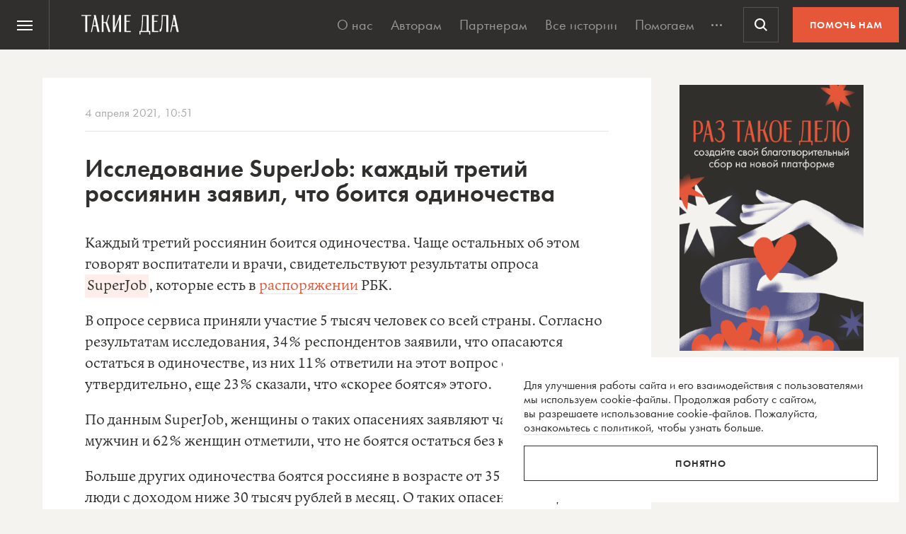

--- FILE ---
content_type: text/html; charset=UTF-8
request_url: https://takiedela.ru/wp-content/plugins/nuzhnapomosh/spvc.php?post_id=240070
body_size: 34
content:
555

--- FILE ---
content_type: text/html; charset=utf-8
request_url: https://www.google.com/recaptcha/api2/anchor?ar=1&k=6LcD3KoZAAAAAI5hPfFun6eo3dleI3bWN4CRDq6b&co=aHR0cHM6Ly90YWtpZWRlbGEucnU6NDQz&hl=en&v=naPR4A6FAh-yZLuCX253WaZq&size=invisible&anchor-ms=20000&execute-ms=15000&cb=g5oxas3ly4tt
body_size: 45104
content:
<!DOCTYPE HTML><html dir="ltr" lang="en"><head><meta http-equiv="Content-Type" content="text/html; charset=UTF-8">
<meta http-equiv="X-UA-Compatible" content="IE=edge">
<title>reCAPTCHA</title>
<style type="text/css">
/* cyrillic-ext */
@font-face {
  font-family: 'Roboto';
  font-style: normal;
  font-weight: 400;
  src: url(//fonts.gstatic.com/s/roboto/v18/KFOmCnqEu92Fr1Mu72xKKTU1Kvnz.woff2) format('woff2');
  unicode-range: U+0460-052F, U+1C80-1C8A, U+20B4, U+2DE0-2DFF, U+A640-A69F, U+FE2E-FE2F;
}
/* cyrillic */
@font-face {
  font-family: 'Roboto';
  font-style: normal;
  font-weight: 400;
  src: url(//fonts.gstatic.com/s/roboto/v18/KFOmCnqEu92Fr1Mu5mxKKTU1Kvnz.woff2) format('woff2');
  unicode-range: U+0301, U+0400-045F, U+0490-0491, U+04B0-04B1, U+2116;
}
/* greek-ext */
@font-face {
  font-family: 'Roboto';
  font-style: normal;
  font-weight: 400;
  src: url(//fonts.gstatic.com/s/roboto/v18/KFOmCnqEu92Fr1Mu7mxKKTU1Kvnz.woff2) format('woff2');
  unicode-range: U+1F00-1FFF;
}
/* greek */
@font-face {
  font-family: 'Roboto';
  font-style: normal;
  font-weight: 400;
  src: url(//fonts.gstatic.com/s/roboto/v18/KFOmCnqEu92Fr1Mu4WxKKTU1Kvnz.woff2) format('woff2');
  unicode-range: U+0370-0377, U+037A-037F, U+0384-038A, U+038C, U+038E-03A1, U+03A3-03FF;
}
/* vietnamese */
@font-face {
  font-family: 'Roboto';
  font-style: normal;
  font-weight: 400;
  src: url(//fonts.gstatic.com/s/roboto/v18/KFOmCnqEu92Fr1Mu7WxKKTU1Kvnz.woff2) format('woff2');
  unicode-range: U+0102-0103, U+0110-0111, U+0128-0129, U+0168-0169, U+01A0-01A1, U+01AF-01B0, U+0300-0301, U+0303-0304, U+0308-0309, U+0323, U+0329, U+1EA0-1EF9, U+20AB;
}
/* latin-ext */
@font-face {
  font-family: 'Roboto';
  font-style: normal;
  font-weight: 400;
  src: url(//fonts.gstatic.com/s/roboto/v18/KFOmCnqEu92Fr1Mu7GxKKTU1Kvnz.woff2) format('woff2');
  unicode-range: U+0100-02BA, U+02BD-02C5, U+02C7-02CC, U+02CE-02D7, U+02DD-02FF, U+0304, U+0308, U+0329, U+1D00-1DBF, U+1E00-1E9F, U+1EF2-1EFF, U+2020, U+20A0-20AB, U+20AD-20C0, U+2113, U+2C60-2C7F, U+A720-A7FF;
}
/* latin */
@font-face {
  font-family: 'Roboto';
  font-style: normal;
  font-weight: 400;
  src: url(//fonts.gstatic.com/s/roboto/v18/KFOmCnqEu92Fr1Mu4mxKKTU1Kg.woff2) format('woff2');
  unicode-range: U+0000-00FF, U+0131, U+0152-0153, U+02BB-02BC, U+02C6, U+02DA, U+02DC, U+0304, U+0308, U+0329, U+2000-206F, U+20AC, U+2122, U+2191, U+2193, U+2212, U+2215, U+FEFF, U+FFFD;
}
/* cyrillic-ext */
@font-face {
  font-family: 'Roboto';
  font-style: normal;
  font-weight: 500;
  src: url(//fonts.gstatic.com/s/roboto/v18/KFOlCnqEu92Fr1MmEU9fCRc4AMP6lbBP.woff2) format('woff2');
  unicode-range: U+0460-052F, U+1C80-1C8A, U+20B4, U+2DE0-2DFF, U+A640-A69F, U+FE2E-FE2F;
}
/* cyrillic */
@font-face {
  font-family: 'Roboto';
  font-style: normal;
  font-weight: 500;
  src: url(//fonts.gstatic.com/s/roboto/v18/KFOlCnqEu92Fr1MmEU9fABc4AMP6lbBP.woff2) format('woff2');
  unicode-range: U+0301, U+0400-045F, U+0490-0491, U+04B0-04B1, U+2116;
}
/* greek-ext */
@font-face {
  font-family: 'Roboto';
  font-style: normal;
  font-weight: 500;
  src: url(//fonts.gstatic.com/s/roboto/v18/KFOlCnqEu92Fr1MmEU9fCBc4AMP6lbBP.woff2) format('woff2');
  unicode-range: U+1F00-1FFF;
}
/* greek */
@font-face {
  font-family: 'Roboto';
  font-style: normal;
  font-weight: 500;
  src: url(//fonts.gstatic.com/s/roboto/v18/KFOlCnqEu92Fr1MmEU9fBxc4AMP6lbBP.woff2) format('woff2');
  unicode-range: U+0370-0377, U+037A-037F, U+0384-038A, U+038C, U+038E-03A1, U+03A3-03FF;
}
/* vietnamese */
@font-face {
  font-family: 'Roboto';
  font-style: normal;
  font-weight: 500;
  src: url(//fonts.gstatic.com/s/roboto/v18/KFOlCnqEu92Fr1MmEU9fCxc4AMP6lbBP.woff2) format('woff2');
  unicode-range: U+0102-0103, U+0110-0111, U+0128-0129, U+0168-0169, U+01A0-01A1, U+01AF-01B0, U+0300-0301, U+0303-0304, U+0308-0309, U+0323, U+0329, U+1EA0-1EF9, U+20AB;
}
/* latin-ext */
@font-face {
  font-family: 'Roboto';
  font-style: normal;
  font-weight: 500;
  src: url(//fonts.gstatic.com/s/roboto/v18/KFOlCnqEu92Fr1MmEU9fChc4AMP6lbBP.woff2) format('woff2');
  unicode-range: U+0100-02BA, U+02BD-02C5, U+02C7-02CC, U+02CE-02D7, U+02DD-02FF, U+0304, U+0308, U+0329, U+1D00-1DBF, U+1E00-1E9F, U+1EF2-1EFF, U+2020, U+20A0-20AB, U+20AD-20C0, U+2113, U+2C60-2C7F, U+A720-A7FF;
}
/* latin */
@font-face {
  font-family: 'Roboto';
  font-style: normal;
  font-weight: 500;
  src: url(//fonts.gstatic.com/s/roboto/v18/KFOlCnqEu92Fr1MmEU9fBBc4AMP6lQ.woff2) format('woff2');
  unicode-range: U+0000-00FF, U+0131, U+0152-0153, U+02BB-02BC, U+02C6, U+02DA, U+02DC, U+0304, U+0308, U+0329, U+2000-206F, U+20AC, U+2122, U+2191, U+2193, U+2212, U+2215, U+FEFF, U+FFFD;
}
/* cyrillic-ext */
@font-face {
  font-family: 'Roboto';
  font-style: normal;
  font-weight: 900;
  src: url(//fonts.gstatic.com/s/roboto/v18/KFOlCnqEu92Fr1MmYUtfCRc4AMP6lbBP.woff2) format('woff2');
  unicode-range: U+0460-052F, U+1C80-1C8A, U+20B4, U+2DE0-2DFF, U+A640-A69F, U+FE2E-FE2F;
}
/* cyrillic */
@font-face {
  font-family: 'Roboto';
  font-style: normal;
  font-weight: 900;
  src: url(//fonts.gstatic.com/s/roboto/v18/KFOlCnqEu92Fr1MmYUtfABc4AMP6lbBP.woff2) format('woff2');
  unicode-range: U+0301, U+0400-045F, U+0490-0491, U+04B0-04B1, U+2116;
}
/* greek-ext */
@font-face {
  font-family: 'Roboto';
  font-style: normal;
  font-weight: 900;
  src: url(//fonts.gstatic.com/s/roboto/v18/KFOlCnqEu92Fr1MmYUtfCBc4AMP6lbBP.woff2) format('woff2');
  unicode-range: U+1F00-1FFF;
}
/* greek */
@font-face {
  font-family: 'Roboto';
  font-style: normal;
  font-weight: 900;
  src: url(//fonts.gstatic.com/s/roboto/v18/KFOlCnqEu92Fr1MmYUtfBxc4AMP6lbBP.woff2) format('woff2');
  unicode-range: U+0370-0377, U+037A-037F, U+0384-038A, U+038C, U+038E-03A1, U+03A3-03FF;
}
/* vietnamese */
@font-face {
  font-family: 'Roboto';
  font-style: normal;
  font-weight: 900;
  src: url(//fonts.gstatic.com/s/roboto/v18/KFOlCnqEu92Fr1MmYUtfCxc4AMP6lbBP.woff2) format('woff2');
  unicode-range: U+0102-0103, U+0110-0111, U+0128-0129, U+0168-0169, U+01A0-01A1, U+01AF-01B0, U+0300-0301, U+0303-0304, U+0308-0309, U+0323, U+0329, U+1EA0-1EF9, U+20AB;
}
/* latin-ext */
@font-face {
  font-family: 'Roboto';
  font-style: normal;
  font-weight: 900;
  src: url(//fonts.gstatic.com/s/roboto/v18/KFOlCnqEu92Fr1MmYUtfChc4AMP6lbBP.woff2) format('woff2');
  unicode-range: U+0100-02BA, U+02BD-02C5, U+02C7-02CC, U+02CE-02D7, U+02DD-02FF, U+0304, U+0308, U+0329, U+1D00-1DBF, U+1E00-1E9F, U+1EF2-1EFF, U+2020, U+20A0-20AB, U+20AD-20C0, U+2113, U+2C60-2C7F, U+A720-A7FF;
}
/* latin */
@font-face {
  font-family: 'Roboto';
  font-style: normal;
  font-weight: 900;
  src: url(//fonts.gstatic.com/s/roboto/v18/KFOlCnqEu92Fr1MmYUtfBBc4AMP6lQ.woff2) format('woff2');
  unicode-range: U+0000-00FF, U+0131, U+0152-0153, U+02BB-02BC, U+02C6, U+02DA, U+02DC, U+0304, U+0308, U+0329, U+2000-206F, U+20AC, U+2122, U+2191, U+2193, U+2212, U+2215, U+FEFF, U+FFFD;
}

</style>
<link rel="stylesheet" type="text/css" href="https://www.gstatic.com/recaptcha/releases/naPR4A6FAh-yZLuCX253WaZq/styles__ltr.css">
<script nonce="ZIZBcMgJynC-g6EEyY3lDA" type="text/javascript">window['__recaptcha_api'] = 'https://www.google.com/recaptcha/api2/';</script>
<script type="text/javascript" src="https://www.gstatic.com/recaptcha/releases/naPR4A6FAh-yZLuCX253WaZq/recaptcha__en.js" nonce="ZIZBcMgJynC-g6EEyY3lDA">
      
    </script></head>
<body><div id="rc-anchor-alert" class="rc-anchor-alert"></div>
<input type="hidden" id="recaptcha-token" value="[base64]">
<script type="text/javascript" nonce="ZIZBcMgJynC-g6EEyY3lDA">
      recaptcha.anchor.Main.init("[\x22ainput\x22,[\x22bgdata\x22,\x22\x22,\[base64]/[base64]/MjU1Ok4/NToyKSlyZXR1cm4gZmFsc2U7cmV0dXJuKHE9eShtLChtLnBmPUssTj80MDI6MCkpLFYoMCxtLG0uUyksbS51KS5wdXNoKFtxVSxxLE4/[base64]/[base64]/[base64]/[base64]/[base64]/[base64]/[base64]\\u003d\\u003d\x22,\[base64]\\u003d\x22,\x22wrTCszzDijhrCsKsw7bDuMK6wrJuCDjDvwjDtMKFwpROwrQlw6VQwr8iwpsUeBDCtQ5LZjcDCsKKTF/DksO3KXDCoXMbHWRyw44LwprCoiE6wogUETfCpTVhw43DuTVmw6bDvVHDjwgsPsOnw5jDlmU/woTDnm9Nw5p/[base64]/Cn8KjPsOkPsK6w6h5Q2rCjg3ClmNNwqx6EMKYw47DvsKVEcKnSkfDicOOScOtJMKBFX/Ci8Ovw6jCrCzDqQVewpgoasKTwpAAw6HCn8OTCRDCssOKwoEBPyZEw6EGZg1Aw7B1dcOXwp/Di8Osa3EfCg7DpsKQw5nDhFTCs8OeWsKUOH/DvMKCGVDCuDdMJSVWVcKTwr/[base64]/w5LCksKJwp7Dp8OeN2PDonAAw6zDjhcjd8OjHXQjckvDsBzClBVdw4QqN1VXwqp9ccO1SDVaw7LDoyTDg8Khw51mwoXDhMOAwrLClDsFO8KBwozCsMKqQcKGaAjChjzDt2LDtsOeasKkw60NwqvDohIEwqllwqjCk3gVw5HDl1vDvsO2wp3DsMK/CcKhRG58w5PDvzQBKsKMwpkxwppAw4xkCw0hYcKlw6ZZGz18w5p0w57Dmn4VfMO2dSAKJHzCjl3DvDN7wrlhw4bDvcO8P8KIUE1AesOaPMO8wrYgwqN/[base64]/DtcKowr/CvXfCviTDu0kaFMKgJ8OyTyFtwqZpwoBEwo/Dh8OVKTvDqUgxIsK5LDfDvwAiL8OuwrzCqsO5wrXCg8ObKG3DhcKRw4sGw6vDkgLDnAcBwovDoG8WwoLCqsOcd8KQwrnDusKaIRodwo7CoQo0BsO1wrs0bsO8woIAUXlaJcOLfsOtFzTDhC1Pwqt6w63DnMKRwoovRcOKw7fCkMOdw6bCgi/DoXdHwr3Cr8KxwoDDqMOWesKJw5MHETEXbcOWw4jClBkqFzzCnMO8a1hkwovDlwtIwoptYcKHHcKxfsOSYx4iMcOhw7TCvhIlw546LsKNwpc/VFLCsMOWwojCn8Oyb8KBVmHCnQBJwpYSw7dgJzvCgMK1XcOuw6EKP8OAZxLChcKmwoXCjQk9w5F4ZsKWw7BpYMKqLURWw6Ziwr/CkcOGw5lGwo8wwo8vSmzCmsKywrrCnsOrwq4PO8Osw57DmmsrwrvDkMO0w6jDtFMIFsKiwpIdUSxXDMKAw47DvcKTwr5uZDNQw6U4w5PCkSvCmABiVcOjw6rCtybCocKbI8OWacOpwqlmw6l4ER0ow4PCnFXCncOYPMO/[base64]/Csk7Dqjxiw6bCvXNyc8K7HkbDkwltw6pbX8KZBcKGHMKjemguwp44wqlxw4MZw7ZAw7fDtiALX109EcKFw75KJcOWwqbDtcOGCsK7w5zDqVZUI8OHSsKDfVXCow54woJrw6TCn091dDNnw6DCmWQMwp57OcOBD8OZNw0nChZ/[base64]/[base64]/[base64]/wqbCjTYewrTCl0nCr8KgL00QwoLDusKow5DDlVbCqMOBPcOTegY/[base64]/OgbCg8K0F8OZRWTDqkbDhTwmw5TCpEBrbcK0wq99FhjDiMO4wonDscOCw6zCjMOaf8OZHsKcXMOgdsOmw69BYsKORTcgwpPDo3LDqsKxY8OPw6oWW8OnacOLw5l2w5BrwqnCrcKWByDDnB7Cu0YNw67CuhHCtcK7ScOqwrJVTsKaHzRJw7wJdsOgDzoEZWFfwq/[base64]/CuQ04w4paCSkSw4bDtTJgcH7CkBdtw67Ciy3CsX4rw5ROCMOxw6XDtR/Dq8K+w4USwq7CgElUwoJnXsOkRsKlbcKpck/DhCF2KUxlBMOIAnU/wqrCrxzDg8Kjw6fCpsOEexU1w51Fw69Gc3M1w63DphjCqcKtdn7CoSjCgWfDnMKcWXkpCmo7wq7Cn8KxGsKiwoTDlMKkI8KuOcOibx3CrcOrB0TClcOiECtNw7U9YC8awrV2w4ouPcOzw5M6w77Ci8KQwrZ/DAnCjHV2U17Cp1zDqsKlw6fDscOuNMOMwprDr2ZNw69ra8OYw5B8W1rCvsKResKVwqxxwr1KBkF9OsKlw7fDrsOpNcK/[base64]/[base64]/Cti00w4DClcK2wpUnwpkmVHNqGCRqwqxXwrvCl0IkRcK2w5TCoxUuJCLDrh1IKMKsVcOVfR3DgMObwoI4NcKSPAFjw7Mbw7/DosOQBxvDrFTCh8KrJ2hKw5zCkMKFw4nCs8Oewr/DtV08wr/CmzfCgMOlPlh1bSkUwozCvcO2w6rCoMKdwosXLg5beXoMwqLCvWDDgG/Ci8Ofw77Ds8KtalbDkmzCmcOJw6bDjMKOwp89ST7Chg0tMRbCisOeO0vCnW7CgcO/wq/[base64]/GmcMasKUw51uwoZZCsK0IsKMw7PCnS3Ci8KXCMOkTnzDqMKkQcKDL8Ocw68UwpLClMOiVEsWa8OHNBRYw6A9w4xrYHFdOcO9SARPVsKQZHrDuXPClMO3w7dsw5PCp8KFw5jCpMK7eW0OwpMYNMO0OhHChcK1woJBIFhcwr/[base64]/w7B+w6IEwoHClCIpYcKzw61RwpXDs8O+w4LDkwMCCjHDpcKywoBmw43CmiEjfsOxBcOTwp93wq0deSnDtsOhwrvDoD1mw6bCnF9pw4rDjEsWwr3DhlpkwoxrLG3CvErDnsKswrrCg8KHw6lEw5jCg8OdVlrDpMKBd8KfwpJlwp0Ew6/[base64]/Dp8KvCMKzF0BPX2kYMwdZwoBCGHvDs8Krwp0BBEYhw75zfV3DsMOXwp/CmXfDlMK9dMKyKcOGwromZ8KXZyMSNWB8WWzDh1HDusOzWcKFw67DrMK/a1/DucK7dwrDsMKiIQt9IMKQbsKiwpDCvzXCncOtw5nDhcK9wqXCqXgcMxN8w5IjWAPDgsOCw481w4gXw6s/[base64]/DksOPw5lVKsKFSsKZYsOHF8KdwqtIwo8Lw7HDl3ULwoXDrW1ywqjCswxrw7XDil9SelNeT8Kaw5gVOMKkJsOJaMO0JcOYZW8lwqA9DDTDj8Ofw7PDlnzDqkJOw79eMsOgccK/woLDjUZIc8OTw7zCshM9w4PDl8K1wqNuw5LDkcOCUjfCksONfn4nwqnChMKXw4knw48iw4jDux5QwqvDpXZ4w4zCvsO3O8K7w4QJQcK9w7Nww5Yww4XDusO/w5VKBMOYw6TDmsKLwox1wprChcO9w4DDsVXCsTMpTgrCmHVYXG1HG8OnIsObw6YVw4Blw7rDpkwcw4IawovDtAfCosKKwprDtMOlD8Ktw4hGwq5EE2RgAcOTw6Eyw6zDm8O3wp7CiF7DsMOYDBAVUcKHBj9dViwIU1vDkj8Qw7fCuXkMHsKkS8OSw4/CsVfCuXAWw5kxacOHGTZswpZfE1bDuMKCw6JPwqx9VVvCrHImNcKvw6ZnDsO7KEvCvsKMwoPDpDjDu8OIwoNOw5M3RcO7ScKBw5HDqcKdOB7DhsOww67ClsOQGArCskrDlQBzwpgDwoLCqMO/RUvDuXfClcKxKzfCpMKJwolFBMK4w5c9w6cPBTILUMKTA0jCl8OTw4xew5/CjcKyw7IlX1vDv2jClS5cw4NlwrAAPCgfw79pJBLDgxNRwrjDksOKDw5Gwqo5w6sOwpTCrzzCjmXCo8O+w5/DoMKuEAlmS8K/wrTDoy/[base64]/[base64]/bhrDscOBHcK/[base64]/[base64]/Dm8O0CnYIwplNwr15DcKXw5QKw55uwqbCrkXCj8K/[base64]/[base64]/DosOuw6XDo8KEwrJJJVHDl8OMYsOnw6nCqCNlJcKnw69kFXrDssOawobDgzjDlcKxLCfDtTfCtUxDWMOMICTDk8Ofw60vwoXDgF4cN3IgNcOKwoZUdcK/w61acHbCv8KxVEzDkcOYw6prw5PDucKFw7NSIwogw7XCsBddw4h1UXtkw5rDlsOXwpzDo8KPwp9uwq/Clh5CwrTCkcKZScOOw55tNMOdIkDDuHjCn8KYwr3CpGBOdsOVw4YLFS8ZfGLDgMO5TGrDkMKcwoZaw6Qocm/DrDkYwqXDlcKlw6jCqMK/[base64]/Dm0fDjMKrEwzDtcKDw57DtFcHwpAoB8KLw49WB8KifsOXw6/CvMK1LGvDgsOBw4FQw5o6w4HDiAYYYF/DmcKFw7HCvj0xUsKIwqPDjMKCah/DpcOuwrl4ScOwwp0jaMKwwpMSA8KwSzPCncKqAsOtZVjDhiFBwrQgfnnCnMKcwr7DjsOywqfDoMOrY38iwoHDlMOqwo41TknDpcOme33DiMOYShLDpMOcw4A6R8ONacKqwrohXUHDi8KCw6rCvAvCrcKcw5jCinLDssK2wrcDSh1BIV4kwo/Dg8O2ex7DkSM/CcODw59kw40Qw5p5IUnCgcKTNwXCrsKTFcOMw6bDrxkyw6/DplthwrgrwrfDrgzDpsOuw5tUC8KmwpjDs8Oxw77CisK7wohxPB3CugBIdMO8wpTDo8Kkw6PDpMKvw5rCrMK3BsOqR0HCssOVwq4zUF82CMOwPm3CvsKVwo/[base64]/Ch8Kqwp7CgsKmFG3DvxbDj8K7wpTCjShMw5bDmcKRHcKobMKEwp/DkGt9wqnCpzjDtcOMwoPCmMKkEcOgJwczw77DgHpVwp5NwqxGFUlIaGbDq8Oqwq0RQx19w5rCjFLDvwXDiRIYMHZKLy0qwo5tw6rCv8OcwpjCicKuZsO/w7wcwqcHwowcwq3DjcOlwpnDvMKgA8KELj8bbG1VSsOsw4daw7srwo0qwo7Cgj8lUmR/QcK+K8O3f2nChMOkXmFfwo7CosO6wrfCnWjChDfChcOyw4rCi8Kbw5Ypw4nDkMOPw43CvwVmPcKswoPDm8Kaw7Z6S8OMw5vClMO+wo95AMO+BHjCqFZjwpvCusOeKkbDpC14w6lwf3hndGTDl8OnQyoVw6hZwpgqTBxUaGUYw5/DsMKuwpRdwq12B0UPJsKiCEdQbcOww4HCj8O7G8OFf8OowonCicKnJMOtJMKMw7ULwpw8wojCqcK5w4QAw4hBw6jDpcKdC8KjeMKcRRjDusKVw4gJK1rCisOoNnHDrR7DhGnCgHIRWQnChTLDnXd/[base64]/wr/Dgmx5wr5Fw4ULw4DCqcOdH8KdwowIIsKCDMKsTjnDn8KUwrYHwqTCgy3CnmlgSC3DjSsxwpvCkyAdcHTClwjCicKQXsK/wqFJekPDiMO0LCwHwrPCqsOew5/CksKCUsOWw4dcGk3Cl8OTTnNhw4fCokPDlsK7w77DpD/[base64]/w54zA8OJwo0Mw6LCoDBAwpYgw5QSwqgVWAzCl3lkwqwgNcKQNcOZOcKuwrVvE8KKdsKTw6jCtcKXS8Kvw6PClToXdHrCjU3CnEXCrMOEwocJwqI0wrh8C8KvwpERw4B3SBHCqcKlwqPDuMOQwqfDlMKYwq3Dh2nDnMKyw61ZwrE/w7TDqRHCqxHCkntSMMKjw5o1w4rDvz7DmEHDhRUQLX3DsEXDlFAUw7UuQkHCu8Oxwq/Cr8OMw79uX8OTAcOHfMO/d8KVw5Ydw4JtJ8Otw6g9w4XDriUaDMO5fMOfRMO3CE3Ds8KrHSTDqMKwwqbCvgfCrywuAMO1wojCiAokXjpHwo7DrMOawq0mw6s4w67CuzYrwozDr8KpwrBROHfDt8OzfkFZO0bDicKnw70qwrR/LMKKdkrDn3wSacO4w6TDs2QmHBgUwrHCtip5wogJwqPCkXXDggFlPMKIcVjChMKYwrQ/ZgTDmTjCsykUwr7Dv8KMfMOHw5x/w5nCh8KrOXsvHsKTw6fCtcK4dsOoYjbCk2kqYcKcw6/[base64]/[base64]/CssKpwo4EPCpqwqcuY8KmMcKDKsObwpUUwpLChMKew4JUCMKswpnDpn59wqvDocO6YsKYwpI1XsO1YcKzO8OUZMKMw4vCsgjCtcK6PMK8BB3CsDfChVAjwoIlw6XDiivDu2jCocK1DsORUUXCuMO/L8OKD8OJMV3CtsOJwpTDhFltI8O3PsKYw6DDr2DDpsOjwpnDk8OFTsK7wpfCs8Oow5DCrxBXWsO2QsOIGls1aMK6UhTDnDzDkcOaZsK8bMKIwprCrcKKIyzCkcKfwrDCrD9Gw7vCnk8wa8ONQidxwqrDswzDpMK/w7PCvcOow44IN8KBwpPCusKvUcOEwoU4wonDqMKHwpvDmcKHQB8dwpRsfGjDjmHCqnjCoBXDmGDDq8O0bg9aw7jCjX7DvngydSfDi8OmM8OFworCr8K1EMOsw6jDg8OXw55UfmsJSQ4cax4qw53DtsKHwrvDiGRxBko+wqbCoAhSUMO+d0xNRsOaGwttey/ChMOqwo0PM37DjWbDgXbCncOQQ8O0w5oUfcO1wrLDuGXCqyPCkAvDmsK4PWg/[base64]/CrcONZ3PCl8KMAGjCo8OdU0oQw7DCpsOOwqPDvsOxP1IYFcK2w4hLP2Z9wrcGO8KVbMK4w71KZsKhDBsnCsODYcOJw77CkMORwp4mTsKSN0rCkcO6KxDCo8K/wqLCtHTCo8O7HFFaEcKzw6vDqGkJwp/[base64]/GSLDgcK/[base64]/Cmk3CpcOYAMK5wo8TZB5peMO/RsOIby43eXxbYsOHFcOgd8OYw5pDVBpxwonDt8OiUMOQBMOHwpDCrMK2w5/Ck0rCjCwBa8OiZsKKFsOEIsOqLMKEw5kGwpxWwqjDn8OpbwdMfcKHw5PCvnXCum1/[base64]/wowQw6zCsCULeSNiw45rwrfCijR5wp7DpMO4UywGCcOoHFLCrivCocKQTsO3D0rCrk3CuMKTUsKRwotWwpjCgsOQNgrCn8OGSkZBw7xrTBrDt1LDlCTDtXPCk1VBw4EmwoBUw61vw4Zgw4bDp8OYCcK4SsKiwoLCm8OBwqxaZMOWMh/Cj8OGw7bCscKJw4E8NHfCjHLCusO7OAESw53CgsKqAQ3CjnDDlzJXw6TCp8OqQDQTV2cdwqUtw6rCgGIHw6R0XcOgwqg2w7s/w4jDqgxtw41rwq3DnFByH8KnLMKFHWbCl1RZS8ORwpx5wp3DmjRSwpsJwqs4R8Opw5RLwpXDnsKewqIjSWLCkH/CksObcWLCs8O7IHPCkMKkwrsCZmUjJ1tuw7sNOsKvEHhFKXcZPMOcKsKyw7EzRA/Du0ACw6UiwpRaw4nCjFbCvsOqRmY/HMKYFlVMMEfDskwyJMKSw7EeYMKza0HCsDEwcirDjcO/w5TDtsKSw47DlU3Dl8KIWEzCmsOMw5vDrsKpw4VZI3I2w4tvA8Kxwp0yw6kdI8ODICPDkcK0w5HDg8KWwpjDkxN6w6UjJ8OHw4vDigPDkMOdA8Ocw4BFw6UBw41OwoxddmHDnFEDw5QubMOxw4d/J8KDRsOuGApvw43Dng3Cm2zCoVfDrmLCilzDoV8pDR/CgFTDjXlkVcOQwqomwol6wpoSw5ZFw5dsTsOABgTDj2Z5AcK5w6MIIFMYwr9YN8Kbw5NFw43CucOOwqRbScOlwqAGUcKtwq3Dt8Kew4bCqTIvwrzCtzEYQcOYd8KcX8O/wpZZwowDwppMEX7DuMO0FVXDkMKjAE4Aw47DhzIeYSHCh8OJwrs+wrQxFxlxbcOCwofDmHzCncOAQ8KlY8KyX8OTY3bChMOOw7vDpC0+wrDDusKGwp3CuT1ewrTCgMO7wrpLw69nw4jDlXwweGzClsONXcO0w6xaw57DmSjCr1Edw5pNw4HCrB/CnCpPF8OpHHLDgMKpAAjDsyMCPcKJwr3DjMKje8KKfmhsw45LPcK4w67CvcK1w7TCrcKnWVoTwqvCh21SKMKVw4DCtCwdMy3DrMK/woEsw43DqUZELsKqw7jCgRDDqlFkwrTDm8O9w7DCnMOlw6lGWcO4PHwvUMObZ3llER9Tw6XDpXRjwoNFwqdOw43CnCdIwpnDvwk2woV3w5t8XwLDocKEwp1Vw5EAFx5Gw7BHw7XDnMK8JTcWCGjCkG/CtMKVw7zDqyYIw6I8w6fDrBHDsMOUw5PCk2YuwopNw78dL8O/[base64]/CkcO3I2wvCcOkGhfDr3bDqwdFworDo8KowqvDhwfDisK9ewjDh8KHwoDCs8O1bzjCmVzCnVhCwo7DocKEDcKmcMKEw4dlwrTDg8OAwqEKwqPCosKBw6PCmSPDv0t3U8OwwpoWC0DClMK2w43DmcOCwpTCq2/CvsORwoXCtCnDn8KWw6DDpMOgw49eSgNBE8KYw6FZwp8nC8KsBWwWUsKoHUvCh8KRL8OLw6bCjz7DojEnXENbwpzDkCMnalfCgsKKGwnDtMOJw7VaNXHCpBLCg8Ogw71Fw7nDjcOscFvClMO1w5E3XsKswpzDqcK/CiEka3fDkCxUwpNMfcK/[base64]/CiMKOPlB2w5rDocOjeMOPAyfDjEfCuA4VwpV9bSjCncOBw7wMLVzCtw/DtcK0NUHCs8K9NhlWJcKqKRJIw6fDg8KeY2QMw75fXyYIw410B1zDkMOTw6I/N8OFwoDClMOdDg/ChcOHw67DqB7DvcO5w51nw4ITIXvCgcKZPcOgfxrCr8KNM3HClsObwrRXT1wcw6kkUWNpbsO4wo87worDt8OiwqF2TxPCrmUMwqBNw5cuw6UCw78bw6PDv8OuwpoiScKXCQLDqcKrwqxEw5rDm37DqMK8w6RgH0tJw6vDscOsw5sPIDRMwrPCpXzCocO/XsKcw77CoX91wpJ8w5BAwqDCrsKaw4pfTnLDm2/DpTvCq8OTCMKMwq5Nw6XDucOUeTXCgWXDnk/CqXbDocOvQMOsKcKPbU3CucO+w7LChsOPS8KTw7XDocOFSsKdBsK1IMOMw5p/EsOAGMOiw7TCusKzwoEdwpFtwqAIw7o/w7zDlcK5w4rCh8K+djxqEAdWcmpLwoQuw4/[base64]/[base64]/DvMK6w5YEw6BZFUnDgsKxwqxAw4MJK8KEw6rDj8OtwrDCnwhUwp7Cl8KhfsObwrTDk8KHw4tAw5PCgcOrw400wpDCmMOzw5dzw4LCkUwdwrnClcKKw5pgw5wJw5YnI8OvJRPDnm/DtsKjwq0xwrbDhMO7fkLCvMKNwpfCk3xnLcOYw5Nzwq/DtcKQd8KxABrCmy3ChzHDn356GMKJeBHCvcKvwoxdwqwzRsKmwoPCqhzDs8OnIWXCsH89EsOmRcKvJCbCrzHCrnLDqHlrYMKxwpjDrnhgCWACWEY9AFVEwpdNXVPDtWrDmcKfwqnChEIWTmbDgxp/Jk/Dj8O0w5h5RMKWXCAXwrhCTXhjw6DDn8OHw6bDuwAKwoVyfTwBwp0iw4/Cmjd9woZLHsKswoLCuMKTwr44w6tsCsOuwoDDgsKMNMOSwoHDu1jDpADCnsOnwpHCgzUOMRJgw5HDkynDgcOOCy/Cgg1hw57DhyzCjC4mw4p4wrjDtsOgwp9IwqLDtwvDm8OzwoNhS01tw6o2d8KMwq/CnE/DrxbCjg7CqsOIw4FXwrHCgsKnwoHCuxB9RMOww57DlcKBwqlHDELDqMKywrQPRsO/[base64]/[base64]/[base64]/DrcKmw4vDqsK0woxbw6oxZBfCtkrDpVPCvCjDocKdw6pLCcKqwqN6Z8KpEMOUG8O5w7HCpsKmw499wodlw77Dmx0fw4R4wp7Dp2lcX8OoeMO5w5/DicOieh09wo3DpDxlQT95YwfDgcK9dcKkQixtUcKyTcOcwqXDl8OQwpXDmsKpZjbCp8OOZcKyw73DlsOdJmXDjxpxw6XDrsKVGnbCocK2w5nDuG/Cg8K9VMO+A8KrMsKww4vDnMO8IMKawqJHw7x+dMOgwrlLwpMsQUk1wqNzw7fCicO0w6hZw5/CtsKQwokCw67Dp0XCkcOiwrzDiDsRQsKBwqXCl15cwp91dsOxwqQEGsKgUBhNw48JRMOWERQfw7EXw79Ow7dcbjppEgDDocOYXR/CqB0Hw4/DsMK+wrbDnUHDq3jCp8K9wpklw43DimhqAcK9w4Ahw57CnSPDkQXClMO3w6nChxPCm8OmwpvDu1bDiMOhwpPCg8KHwqLDk3MBQ8OZw65ZwqbCosOkZDbCtcKJR1bDrC/DgAMKwp7CvQXDlFrDt8KIHGHCpcKbw4FPe8KTSjE/JAHDnW0rwr5/NAbDpAbCusK1w7hywqcdw7dBBcKAwqxND8O6w60CWmUfw7LDqMK6FMOVd2QKwo9wGsKwwopHYg1Aw4HCm8OkwocSEjvCosO+RMKDwqHCisOSw7HCiTjDtcKaCAvCqWDCpE/Cnh9sOcKHwqPCiwjDr1EpSSPDsDoLwpHDusOUIUJkw6xZwpcUwp3DocOVwqsNwoJ0w7HDucKmJMOXYsK4PcK6wrTCiMKBwoARAMOaXGZzw6fCq8KtaloiAHtmV25Lw6nCgn4JBRkmaWfDgxLClhfCuVUOwqzCpxMsw4nDiwvCrsOGw6Y6UxYbPsK2J2/DlcKZwqQKai7CinYgw4LDqcK/dcKrIG7Ds14Jw586wqMnaMONfcOQw7nCvMOKwp04PS1dbHjDsRrCsSXDgcK5w4AdacO8wp3DvU1oDj/[base64]/CjyF1GsKrdmo2RcOzwotpV2nDvMKkwrlJf3RowoUTMsKDwoBGOMORwqvDrSYfbwlNw4olwo5PDzYgA8O7U8KSOQjCn8ONwo3Ctl1wHMKbenc4wrTDvMKQHMKvYsKEwq18wo7DpRE4wocVaVnDgEECw60FNkjCkMOxRx5/[base64]/Z8OORcOLK8KOOcKJwpfDhhhCwqVLw40/wokZw6TCq8KCwqnDkmzCklHDgGNeT8OtQMO6wrVCw7LDhyLDusOGTMOjwp4BYj8WwpcswrIuMcKmw7tvKzEzw7vCgXMdSMOCCUbChxgpwpU0aHfDpMO+TcOUw5HCn2Yfw7vCgMK+VTzDrnxLw6E3PMKFWcOxT1Z4B8K0w5XDssORMF5AYRMMwr/CujDDqUnDs8OwNm8NAsOIPcOFwpdjAsO5w7DCtADDoAzClBbCvkRCwrU2cHtUw6rCpMK/TDHDvcOyw4bDoWhvwrUsw4/[base64]/CrMO8N8OId8KfVlguw6jDjRPCggTCs392BsOqw65RJHEUwppJOijCoD4pdcKTwo/CkBxuw5bCuzjCncOMwofDiC3CosKUPcKOw6zDrAbDpMOvwrjClG/CridawrA/wqQXOnDCusO/[base64]/csKdwo9GCVnCuz/[base64]/[base64]/[base64]/CkMKUwqxgEsOywr/Co8KYGMKyYAbDnsOQISDDmFNSNsKNwoHCgsO7SMKIScKfwpHCnknDlxrDsRHDvQDChMOAKTUVw4Bjw6zDpsOiPn/DokzCnAQpw4HCksKcMsKUwoFBwqB7woTCo8KPCsOiIh/CisKaw67ChAnCr2fCqsKOw5szXcOyYQ5CF8KWG8OdFsKXHhU5MsK6w4MZFnjDl8ObS8OBwowcwrEuNEYiw4BtwojDv8KId8KRwo4ZwqzDu8O4wpDCjl8edsOzw7TDkQHDl8O3w5YQwoVowqnCkMOUwq/DiTVgwrBywptJw7TCoRzDhnRlRXl+FMK5wrkva8O4w67DjkHDvMOZw5RvUcO7E1nCj8K3RB4iVh0Owrtlwr1lXVnDhcOGYUnDuMKiPV4Awr1gCsOow4rCtDrCi3/DjDLCqcK+wqzCvMOpbMKNQG/Dl0xQw5lja8Omw741w45WA8OdBwXDqsKnY8Kew7XDmcKjWkoTC8K/w7fDk21rw5TCqE/CmMOSZsOSDT3DlxvDuwDCl8OiL0/Ctg4ywr5cAFsLE8OZw6s4WsKPw5fChUfDk17DosKtw7/[base64]/Dj8O3BsOgwqXCpzTCgWxuPMOYTjtRDMKZw7lNw4xHwpfCkcO2bQ1pw6fDmzHDhMKQLQlGw7zDrTfCgcOYwpTDjXDCvwkjKEfDqBASNcOswpHCtxXCtMO/[base64]/cRfCgsKrIikpwpN4wrXCv8OkQkDChDfDl8OCwqvCjMO8PzzCqW7DglrCssOoHGbDtBoqLgzCrT0Sw4zDvsOOZwzCoRofw53CgsKgw77DkMKLQCBmQCUuX8Kpw6x1FsO0P1giwqELw5TDljTDhsOZwqpYGmkewqBmw4Raw6fDjhfCrMOhw58/wrIcw7zDvERlF1TDtjfCv1lbOAQeUMKNwpFoSMONw6bCksKsSsOjwqXCjMOHSRdRPzbDi8OrwrNJZgPDt3Q6PjwqM8O8KyzCoMKCw60+aRlDPCTCvcK7KMKmR8KFwqfDtsOiRGTDlmnCmDE8w7DDlsO+RmTDuwIwf0LDsygow7UKK8O+GB/DvAPDoMK6UGIRPXfCiQogw4ofXHN1wo0fwp1laVTDjcOBwqrCi1QsacONF8KXV8OJd00eG8KHacKUwqIAw6TCrzAOEUzCkCYSdcOTCyEifSB5QnAvKUnCsmPDozfDnwA6w6URw5R/GMKzMHJuGsKhw7PDkMOzwovCvWdtw68bXcKSdsOBTA/[base64]/woPDqybCmsKYQ3F9JjvDosKAfsOaw7EeXsKPwobChBrClsKEEMOFJR/[base64]/DvAnDr0A+ZlfDsMKiCCZBwpHCnWbCisKpwrgeS3XDoMOdLn/[base64]/csKrEcOGCiPCtGXDncOZw5/CnMKOwojCoMO0ScKbw70FQsKgw5gbwpXCsXotw5tgw4rDsQzDmngcGcOGBsKOdw1xw4kmQsKfVsONLAN/MmzCvl7DlGHDgBfDtcKyNsO0wpvDmVBMw5YlH8OVCxHDvMOWw5J5OF4ww4BEw59OQsKpwpMsPTLDkTo0w59nwqo9CWcJw7fDm8O/eE3CtCvCisKHZcKyDcOSYw55LMKNw7TCk8KRw4pmFMKWw5t1LA5AZwvDv8OWwph9w7ZoEMKww4FGEQN/eR7DmTFZwrbCssKnwoLCm31Xw5EUTizDisKkfkApwrPCgsOcCnpTFj/Dl8O8wpp1w47Cq8OjV0sLwoFsasOBbsOkaCDDoRYBw5VnwqvCu8KyEsKdXxEZwqrCnjg/[base64]/CicKRGXI8MgHDvsKVwqkldcOVw6HCoMKNwp/Dlj8KAXjCs8Kiwr7Dl3MhwpDDq8KzwpQywq7Di8K8wrrDsMK9Sys2wrvCmEDDm1oXwo3CvMK0wpQbPcKfw4RyIsKfwq0CE8KowrDCsMKcecO5GcKow7jCgl/[base64]/a1cswofDlE0xGQPCncKrN8KvMVXDoMO4dMO2FsKadl7DsBnChsO6a3cWf8O2R8OEwq/CtUPCpGw7wprDrcODRcOTw7jCrWDDt8Oow4vDrsKcIMOTw6/DnTxUw7ZOfMKjwo3DoUhxJ1HClwtrw5PCvMKicMOBw5zDhcOUOMOqw719dMOka8KcHcKkDXAcwrlnwq1KwppcwpXDsndWw7JpcWPCvH4WwqzDo8OuOiweUX9Yfx7Dh8Onwr/Dnj14w6UQShM3MiBkw7cNWEU0GUkJWlnDlhh7w5vDkX7Cj8Kvw5vDv0RZIBE2wr/DrHjCqMOXw4xaw5plw5vDkcKGwr8EUSTCs8K4wok/wqBCw7nCqMKIw7vDmnZkdD5owqxbD1AOWyrDvsKdwrRsaERGYRcuwq3CjW3Dn2zDnhDCiyDDssOrfTUNw43DkgBUw53CjsOFCGjCm8OJbcKow5ZqQ8KSw4tFLhbDrXDDkl/DvEVew68hw7c/AcKkw60NwrZ1fANUw4nDrDbChnkhw6BtRGjDhsONcApawpYwe8KJbsOGw5/CqsKVPXo/[base64]/wpHDicOcwrLDjyLDryw9ARkTAcOdw7lMZsOZw4TCscKHf8KpPsKmwqklwrfDj0XCm8KIdnAfHQjDrcKrBsOFwqjDpsKXYBDCkBfDkRlkwrfCsMKvwoABwrnDjmXDk1fCgwccECdAVsOLDcOHdsOrwqYYwrMNcFfDqWk2w49ICl/CvcK9wplBTMKIwocCPUpJwoMJw4s6V8O0YBfDmkwpcsOON1AXd8O+wr0vw4HChsOycTbDlyjDmRHDu8ONeRjCiMOaw6DDoXPCrsOOwoLDlztUw5/DgsOSYBhEwp4Ww7wnJS7Do0B7AsOdw7xMw47DuBlFwq5GX8OhSMKzwp7CocKAwr3CpVshwqh3wofCi8O0w5jDkV/DmsOqNMKKwqTChwpEIUESAA3CrsOvwoY2w4h8wrRmNMKLAMO1wrvCogfDiCNLw7IIN1/Ct8Kbw7ZddUdxFcKLwoxIfsOYVmp4w74SwppJBSbCncOQw4/CqsK5NAxFw6XDgMKAwo7CvS3Dn3LCpVfCtcOQw6lKwr9nw7bDp0rDnRApwpl0cSbCjMOoYTjDksO2NB3CssKXYMKaCk/Dg8Oqwq/Dnk45EcOqw5HClwExw6pmwqjDkVAew4ouFix3cMOFwpRew5wfw7g1Cmlww6Iyw4d/RH5vIsOrw6jDgmtOw5xgYRYNanrDrMKxw7Zla8OECcOQL8OFecKRwp/CkxILw7PCnsORFsKaw65XVcOTCUdJP01UwoptwqFWFMOJNn7DmyAQNsOHwpbDksKRw4weAFTDicKsEHxnd8O7wqHDq8KSwpnDs8KZwpXDrsOvw7zCmlIyVsK2wohpaCwTw7rDjQDDucOfw5TDssO5QMORwqPCqsOhwrjCnRhUwrInacOxwp94wrVbw5vDssO9N2rCjk/[base64]/CtMO7aVolDcONwqBpeltmL37CosObQFMBLzzCmG0lw7/CtBd/wqjCmifDiiZDw6bCscO7f0XCuMOrdMK0w6VyacK9wqJ2w45jwqDChsOfw5crbRPDgsOsIVkiwrXCkSdqasONNQnDox8/bmrDmMKBZ3jCqsOBw6Zzw7LCuMKODMOQZWfDsMOTO35dA0dbccOsO3Enw51hCcOww5jCk0pMBWnClSXDvBUEd8KHwr9eWWYWKzHCmsKsw4o8AcKAQMKrRDREw45WwpnCvx7ClsKcw5HDv8Kpw4fDj2kG\x22],null,[\x22conf\x22,null,\x226LcD3KoZAAAAAI5hPfFun6eo3dleI3bWN4CRDq6b\x22,0,null,null,null,0,[21,125,63,73,95,87,41,43,42,83,102,105,109,121],[7241176,376],0,null,null,null,null,0,null,0,null,700,1,null,0,\[base64]/tzcYADoGZWF6dTZkEg4Iiv2INxgAOgVNZklJNBoZCAMSFR0U8JfjNw7/vqUGGcSdCRmc4owCGQ\\u003d\\u003d\x22,0,0,null,null,1,null,0,1],\x22https://takiedela.ru:443\x22,null,[3,1,1],null,null,null,1,3600,[\x22https://www.google.com/intl/en/policies/privacy/\x22,\x22https://www.google.com/intl/en/policies/terms/\x22],\x22xPp2ZgOlYDwyerXKANoygW9ECUvI12J4jusd6Dee7VY\\u003d\x22,1,0,null,1,1763035546998,0,0,[178],null,[214],\x22RC-VWptGH591PoSVg\x22,null,null,null,null,null,\x220dAFcWeA7aWJqdg9HoN02_G7pwuYDTUvPRheaRoJeOs8oFRQUsJBqAxedsHWvgpNZDrOH29oj5MuEamhO89DsSQNsdBMoPRtiTMw\x22,1763118347071]");
    </script></body></html>

--- FILE ---
content_type: text/html; charset=utf-8
request_url: https://www.google.com/recaptcha/api2/aframe
body_size: -250
content:
<!DOCTYPE HTML><html><head><meta http-equiv="content-type" content="text/html; charset=UTF-8"></head><body><script nonce="eh8mGGirj3Lim8adpPw5Yw">/** Anti-fraud and anti-abuse applications only. See google.com/recaptcha */ try{var clients={'sodar':'https://pagead2.googlesyndication.com/pagead/sodar?'};window.addEventListener("message",function(a){try{if(a.source===window.parent){var b=JSON.parse(a.data);var c=clients[b['id']];if(c){var d=document.createElement('img');d.src=c+b['params']+'&rc='+(localStorage.getItem("rc::a")?sessionStorage.getItem("rc::b"):"");window.document.body.appendChild(d);sessionStorage.setItem("rc::e",parseInt(sessionStorage.getItem("rc::e")||0)+1);localStorage.setItem("rc::h",'1763031950719');}}}catch(b){}});window.parent.postMessage("_grecaptcha_ready", "*");}catch(b){}</script></body></html>

--- FILE ---
content_type: application/javascript
request_url: https://takiedela.ru/wp-content/themes/takiedela/assets/js/firebase_push_notif.js?ver=1763031942
body_size: 4074
content:
firebase.initializeApp({
  apiKey: "AIzaSyA5frDxtdjrwDfhOmJ9FwIYgdxXNgckNug",
  authDomain: "takiedela-d6890.firebaseapp.com",
  databaseURL: "https://takiedela-d6890.firebaseio.com",
  projectId: "takiedela-d6890",
  storageBucket: "takiedela-d6890.appspot.com",
  messagingSenderId: "414736693087",
  appId: "1:414736693087:web:dbfb9e8c6b5ae6f1b2a8ea",
});

let messaging;
if (firebase.messaging.isSupported()) {
  messaging = firebase.messaging();
}

navigator.serviceWorker
  .register('/firebase-messaging-sw.js')
  .then((registration) => {
    messaging.useServiceWorker(registration);
  });

const isTokenSentToServer = (currentToken) => {
  const status = window.localStorage.getItem('sentFirebaseMessagingToken') === currentToken;
  return status;
};
const setTokenSentToServer = (currentToken) => {
  let token = '';
  if (currentToken) token = currentToken;
  window.localStorage.setItem('sentFirebaseMessagingToken', token);
};
const sendTokenToServer = (currentToken) => {
  /*const tokenObject = {
    token: currentToken,
    provider: 'fcm',
    useragent: window.navigator.userAgent,
  };
  pushToken(tokenObject);*/
  const url = '/wp-admin/admin-ajax.php';
  $.post(url, {
    token: currentToken,
    action: 'firebase_push_notif'
  });
  setTokenSentToServer(currentToken);
};

if ('Notification' in window && !document.location.href.match(/support-us/)) {
  //console.log(Notification.permission);
  if (Notification.permission === 'default') {
    if ($('.i-push-notification').length > 0 && !document.cookie.match('close_push') && !document.cookie.match('show_push')) {
      setTimeout(function () {
        $('.i-push-notification').show().animate({opacity: 1}, 1000);
        /* подписаться */
        $('.i-push-notification__button').on('click', function (e) {
          e.preventDefault();
          subscribe();
          $(this).closest('.i-push-notification').animate({opacity: 0}, 500);
          return false;
        });
        /* закрыть */
        $('.i-push-notification__close').on('click', function (e) {
          e.preventDefault();
          $(this).closest('.i-push-notification').animate({opacity: 0}, 500, function() {
            $(this).hide();
          });
          return false;
        });
        var date = new Date(new Date().getTime() + 900 * 1000);//15 min
        document.cookie = "show_push=yes; path=/; expires=" + date.toUTCString();
      }, $('.i-push-notification').attr('data-delay'));
    }
  }
}

function subscribe() {
  if (firebase.messaging.isSupported()) {
    const getToken = () => {
      messaging.getToken()
        .then(async (currentToken) => {
          if (currentToken) {
            if (!isTokenSentToServer(currentToken)) await sendTokenToServer(currentToken);
          } else {
            setTokenSentToServer(false);
          }
        })
        .catch((error) => {
          console.log('tokenError', error);
          setTokenSentToServer(false);
        });
    };
    if (Notification.permission === 'granted') {
      messaging.requestPermission()
        .then(() => {
          getToken();
        });
    } else if (Notification.permission !== 'denied') {
      Notification.requestPermission().then((permission) => {
        if (permission === 'granted') {
          getToken();
        }
      });
    }
    messaging.onTokenRefresh(() => {
      console.log('refresh token');
      getToken();
    });
    messaging.onMessage((payload) => {
      const notificationObject = {
        body: payload.data.body,
        icon: '/android-icon-96x96.png',
        lang: 'ru-RU',
        data: {
          url: `/${payload.data.url}`,
        },
      };
      if (!document.hasFocus()) {
        const notification = new Notification(payload.data.title, notificationObject);
        notification.onclick = (event) => {
          event.preventDefault(); // prevent the browser from focusing the Notification's tab
          window.focus();
          window.location.href = payload.data.url;
          notification.close();
        };
      }
    });
  }
}


--- FILE ---
content_type: application/javascript
request_url: https://takiedela.ru/wp-content/themes/takiedela/assets/js/min/endless.js?ver=6adba9611337eb3e8a75577ac9b1840e
body_size: 2728
content:
function endlessSliderTD(){this.slider=$(".i-endlessSliderTD"),this.currMaterial=0,this.start=this.slider.length>0,this.coordinates=Array(),this.sem=0,this.sem2=0,this.init()}endlessSliderTD.prototype.init=function(){if(!this.start)return!1},endlessSliderTD.prototype.recountCoordinates=function(e){var i=this,r=$(window).height(),t=$(window).scrollTop(),s=t+r,l=$(".i-single-wrap").eq(i.currMaterial).innerHeight(),a=$(".i-single-wrap").eq(i.currMaterial).offset().top,n=l+a;function o(){history.pushState(null,null,"/"+u)}if($(".i-single-wrap").each((function(){var e=$(this),i=e.offset().top,r=e.find(".i-soc_scroll"),t=e.find(".i-single").innerHeight();e.attr("data-height",t),e.css("height",t+"px"),e.append(r),s>i+t||s<=i?r.addClass("i-hidden"):r.removeClass("i-hidden")})),$(".i-single-wrap").eq(i.currMaterial+1).length>0){var d=$(".i-single-wrap").eq(i.currMaterial+1),c=1-(t+.7*r-d.offset().top)/r*1.3;d.find(".i-single__after").css({opacity:c})}if($(".i-single__after").css("height",2*r+"px"),s>a+l/2?$(".i-single-wrap").eq(i.currMaterial+1).addClass("i-single-wrap_visible"):$(".i-single-wrap").eq(i.currMaterial+1).removeClass("i-single-wrap_visible"),e<0&&s>=n+r){i.currMaterial++,i.slider.attr("data-slide",i.currMaterial),$(".i-single-wrap").removeClass("i-single-wrap_current");var p=$(".i-single-wrap").eq(i.currMaterial);p.addClass("i-single-wrap_current");var u=p.attr("data-url");setTimeout(o,100)}else if(e>0&&t<a&&i.currMaterial>0){i.currMaterial--,i.slider.attr("data-slide",i.currMaterial),$(".i-single-wrap").each((function(){$(this).removeClass("i-single-wrap_current")})),$(".i-single-wrap").eq(i.currMaterial).addClass("i-single-wrap_current");u=$(".i-single-wrap").eq(i.currMaterial).attr("data-url");setTimeout(o,100)}else 0==i.sem&&$(".i-single-wrap").length==i.currMaterial+1&&s>a+$(".i-single-wrap").eq(i.currMaterial).attr("data-height")/2&&(i.sem=1,$.get("/wp-content/themes/takiedela/single-endless-scroll.php",{id:i.currMaterial,previous_post:previous_post},(function(r){$(".i-endlessSliderTD").append(r),i.recountCoordinates(e),i.sem=0,$(window).trigger("resize orientationchange")})),setTimeout((function(){$.SVG()}),300))};var prevScrollPosition=0;endlessSliderTD.prototype.scroll=function(e,i){e.scrollTop();var r=window.pageYOffset-window.outerHeight;scrollDelta=prevScrollPosition-r,prevScrollPosition=r,Math.round(scrollDelta)<0?this.recountCoordinates(-1):this.recountCoordinates(1)};var endlessSliderTD=new endlessSliderTD;$((function(){$(".i-endlessSliderTD").length>0&&$(window).width()<768&&($(".i-single-wrap").nextAll(":not(.i-single-wrap)").remove(),$("footer").hide(),setTimeout((function(){$(window).on("scroll",(function(e){endlessSliderTD.scroll($(this),e)}))}),2e3))}));

--- FILE ---
content_type: application/javascript
request_url: https://takiedela.ru/wp-content/plugins/nuzhnapomosh/assets/js/spvc.js
body_size: 1461
content:
(() => {

    const validateN = r => ! (isNaN(r) || r === Infinity) ? Math.abs(r) : 0

    const scriptNode = document.currentScript || [...document.getElementsByTagName('script')].pop()
    const postID = validateN( + scriptNode.dataset.post_id)

    if (postID === 0) {
        return
    }

    if (typeof window.spvc === 'undefined' || window.spvc === null || typeof window.spvc !== 'object') {
        window.spvc = {}
    }

    const cache = {
        _: window.spvc,
        has: () => typeof cache._[postID] !== 'undefined',
        set: v => cache._[postID] = v,
        get: () => cache._[postID] || 0
    }

    const render = viewsCount => {
        const parent = scriptNode.parentNode
        parent.innerHTML = viewsCount + ' просмотров'
        parent.setAttribute('title', `Количество просмотров ${viewsCount}`)
        parent.setAttribute('aria-label', `Количество просмотров ${viewsCount}`)
    }


    if (cache.has()) {

        render(cache.get())
    }
    else {

        const ajaxUrl = `/wp-content/plugins/nuzhnapomosh/spvc.php?post_id=${postID}`
        const onload = viewsCount => {

            viewsCount = validateN( + viewsCount)

            if (viewsCount === 0) {
                viewsCount = 1
            }

            render(viewsCount)
            cache.set(viewsCount)
        }

        fetch(ajaxUrl).then(r => r.text()).then(onload).catch(console.error)
    }
})()

--- FILE ---
content_type: application/javascript
request_url: https://takiedela.ru/wp-content/themes/takiedela/assets/js/min/main.js?ver=e5b826b335d575ce0b8d02a58e1d771d
body_size: 488044
content:
function changeRadio(e){var t=(e=e).find("input").eq(0),o=e.closest("form");0==o.length&&(o=e.closest("body"));var i=t.attr("name");return jQuery(".b-radio-cell input",o).each((function(){jQuery(this).attr("name")==i&&-1==e.attr("class").indexOf("b-radio-cell_disabled")&&jQuery(this).parent().removeClass("b-radio-cell_checked")})),-1==e.attr("class").indexOf("b-radio-cell_disabled")&&(e.addClass("b-radio-cell_checked"),t.prop("checked",!0),t.trigger("click")),!0}function changeVisualRadio(e){var t=e.parent(),o=e.attr("name"),i=e.closest("form");0==i.length&&(i=e.closest("body")),jQuery(".b-radio-cell input",i).each((function(){jQuery(this).attr("name")==o&&jQuery(this).parent().removeClass("b-radio-cell_checked")})),e.prop("checked")&&t.addClass("b-radio-cell_checked")}function changeRadioStart(e){try{var t=(e=e).attr("name"),o=e.attr("id")||"",i=e.attr("checked"),n=e.attr("disabled"),s=e.attr("tabindex")||"";radioValue=e.attr("value"),data_type=e.data("type")||"",className=e.attr("class")||"",i?e.after("<span class='b-radio-cell b-radio-cell_checked'><input type='radio'class='"+className+"'data-type='"+data_type+"'name='"+t+"'id='"+o+"'checked='"+i+"'tabindex='"+s+"'value='"+radioValue+"' /></span>"):e.after("<span class='b-radio-cell'><input type='radio'class='"+className+"'data-type='"+data_type+"'name='"+t+"'id='"+o+"'tabindex='"+s+"'value='"+radioValue+"' /></span>"),n&&(e.next().addClass("b-radio-cell_disabled"),e.next().find("input").eq(0).attr("disabled","disabled")),e.next().bind("mousedown",(function(e){changeRadio($(this))})),e.next().find("input").eq(0).bind("change",(function(e){changeVisualRadio(jQuery(this))})),e.remove()}catch(e){}return!0}function changeCheck(e){var t=(e=e).find("input").eq(0);return e.attr("class")&&-1==e.attr("class").indexOf("b-chk-cell_disabled")&&(t.attr("checked")?(e.removeClass("b-chk-cell_checked"),e.next("label").removeClass("b-chk-cell__label_checked"),t.attr("checked",!1).focus(),doUncheck(e)):(e.addClass("b-chk-cell_checked"),e.next("label").addClass("b-chk-cell__label_checked"),doCheck(e))),!0}function doCheck(e){var t=(e=e).find("input").eq(0);return e.attr("class")&&-1==e.attr("class").indexOf("b-chk-cell_disabled")&&(e.addClass("b-chk-cell_checked"),e.next("label").addClass("b-chk-cell__label_checked"),t.prop("checked",!0).trigger("change")),!0}function doUncheck(e){var t=(e=e).find("input").eq(0);return e.attr("class")&&-1==e.attr("class").indexOf("b-chk-cell_disabled")&&(e.removeClass("b-chk-cell_checked"),e.next("label").removeClass("b-chk-cell__label_checked"),t.prop("checked",!1).trigger("change").focus()),!0}function changeVisualCheck(e){var t=e.parent();e.attr("checked")?(t.addClass("b-chk-cell_checked"),t.next("label").addClass("b-chk-cell__label_checked"),e.attr("checked",!0)):(t.removeClass("b-chk-cell_checked"),t.next("label").removeClass("b-chk-cell__label_checked"),e.attr("checked",!1).focus(),doUncheck(t.closest(".b-chk-table").find(".i-chk-all")))}function changeCheckStart(e){try{var t=(e=e).attr("name"),o=e.attr("id"),i=e.attr("checked"),n=e.attr("disabled"),s=e.attr("value");checkClass=e.attr("class"),checkTab=e.attr("tabindex"),checkAll=e.hasClass("i-chk-all")?"i-chk-all":"",i?(e.after("<span class='b-chk-cell b-chk-cell_checked "+checkAll+"'><input type='checkbox'name='"+t+"'id='"+o+"'checked='"+i+"'value='"+s+"'class='"+checkClass+"'tabindex='"+checkTab+"' /></span>"),e.next().next("label").addClass("b-chk-cell__label_checked")):e.after("<span class='b-chk-cell "+checkAll+"'><input type='checkbox'name='"+t+"'id='"+o+"'value='"+s+"'class='"+checkClass+"'tabindex='"+checkTab+"' /></span>"),e.next().next("label").addClass("b-chk-cell__label"),n&&(e.next().addClass("b-chk-cell_disabled"),e.next().find("input").eq(0).attr("disabled","disabled"),e.next().next("label").addClass("b-chk-cell__label_disabled")),e.next().bind("mousedown",(function(e){changeCheck(jQuery(this))})),e.next().find("input").on("change",(function(e){changeVisualCheck(jQuery(this))})),jQuery.browser.msie&&e.next().find("input").eq(0).bind("click",(function(e){changeVisualCheck(jQuery(this))})),e.remove()}catch(e){}return!0}function checkCookie(){var e=navigator.cookieEnabled;return e||(document.cookie="testcookie",e=-1!=document.cookie.indexOf("testcookie")),e}function TdSocialLikes(){this.social_wrapper=".i-soc",this.social_notcount=".i-soc_not-count",this.social_link=".i-soc__elem__lnk",this.np_socials=".js-np-socials"}!function(e,t,o){"use strict";var i,n,s,r,a={minHeight:0,elements:[],percentage:!0,userTiming:!0,pixelDepth:!0,nonInteraction:!0,gaGlobal:!1,gtmOverride:!1},l=e(t),c=[],d=!1,p=0;e.scrollDepth=function(u){function h(e,o,a,l){r?(r({event:"ScrollDistance",eventCategory:"Scroll Depth",eventAction:e,eventLabel:o,eventValue:1,eventNonInteraction:u.nonInteraction}),u.pixelDepth&&arguments.length>2&&a>p&&(p=a,r({event:"ScrollDistance",eventCategory:"Scroll Depth",eventAction:"Pixel Depth",eventLabel:m(a),eventValue:1,eventNonInteraction:u.nonInteraction})),u.userTiming&&arguments.length>3&&r({event:"ScrollTiming",eventCategory:"Scroll Depth",eventAction:e,eventLabel:o,eventTiming:l})):(i&&(t[s]("send","event","Scroll Depth",e,o,1,{nonInteraction:u.nonInteraction}),u.pixelDepth&&arguments.length>2&&a>p&&(p=a,t[s]("send","event","Scroll Depth","Pixel Depth",m(a),1,{nonInteraction:u.nonInteraction})),u.userTiming&&arguments.length>3&&t[s]("send","timing","Scroll Depth",e,l,o)),n&&(_gaq.push(["_trackEvent","Scroll Depth",e,o,1,u.nonInteraction]),u.pixelDepth&&arguments.length>2&&a>p&&(p=a,_gaq.push(["_trackEvent","Scroll Depth","Pixel Depth",m(a),1,u.nonInteraction])),u.userTiming&&arguments.length>3&&_gaq.push(["_trackTiming","Scroll Depth",e,l,o,100])))}function m(e){return(250*Math.floor(e/250)).toString()}function f(){d=!0,l.on("scroll.scrollDepth",function(e,t){var o,i,n,s=null,r=0,a=function(){r=new Date,s=null,n=e.apply(o,i)};return function(){var l=new Date;r||(r=l);var c=t-(l-r);return o=this,i=arguments,0>=c?(clearTimeout(s),s=null,r=l,n=e.apply(o,i)):s||(s=setTimeout(a,c)),n}}((function(){var i=e(o).height(),n=t.innerHeight?t.innerHeight:l.height(),s=l.scrollTop()+n,r=function(e){return{"25%":parseInt(.25*e,10),"50%":parseInt(.5*e,10),"75%":parseInt(.75*e,10),"100%":e-5}}(i),a=+new Date-v;return c.length>=u.elements.length+(u.percentage?4:0)?(l.off("scroll.scrollDepth"),void(d=!1)):(u.elements&&function(t,o,i){e.each(t,(function(t,n){-1===e.inArray(n,c)&&e(n).length&&o>=e(n).offset().top&&(h("Elements",n,o,i),c.push(n))}))}(u.elements,s,a),void(u.percentage&&function(t,o,i){e.each(t,(function(t,n){-1===e.inArray(t,c)&&o>=n&&(h("Percentage",t,o,i),c.push(t))}))}(r,s,a)))}),500))}var v=+new Date;u=e.extend({},a,u),e(o).height()<u.minHeight||(u.gaGlobal?(i=!0,s=u.gaGlobal):"function"==typeof ga?(i=!0,s="ga"):"function"==typeof __gaTracker&&(i=!0,s="__gaTracker"),"undefined"!=typeof _gaq&&"function"==typeof _gaq.push&&(n=!0),"function"==typeof u.eventHandler?r=u.eventHandler:"undefined"==typeof dataLayer||"function"!=typeof dataLayer.push||u.gtmOverride||(r=function(e){dataLayer.push(e)}),e.scrollDepth.reset=function(){c=[],p=0,l.off("scroll.scrollDepth"),f()},e.scrollDepth.addElements=function(t){void 0!==t&&e.isArray(t)&&(e.merge(u.elements,t),d||f())},e.scrollDepth.removeElements=function(t){void 0!==t&&e.isArray(t)&&e.each(t,(function(t,o){var i=e.inArray(o,u.elements),n=e.inArray(o,c);-1!=i&&u.elements.splice(i,1),-1!=n&&c.splice(n,1)}))},f())}}(jQuery,window,document),jQuery(document).ready((function(){jQuery("input[type=radio]").each((function(){jQuery(this).is('.n-change, [class*="np-"]')||changeRadioStart(jQuery(this))}))})),jQuery(document).ready((function(){jQuery("input[type=checkbox]").each((function(){jQuery(this).is('.n-change, [class*="np-"]')||changeCheckStart(jQuery(this))})),jQuery(".i-chk-all").bind("change click",(function(e){var t=$(this).closest(".b-chk-table").find(".b-chk-cell:not(.i-chk-all)");$(this).attr("class")&&-1!=$(this).attr("class").indexOf("b-chk-cell_checked")?t.each((function(){doCheck($(this))})):t.each((function(){doUncheck($(this))}))})),jQuery(".b-filter__button_decline").click((function(){$(this).siblings(".b-chk-table").find(".b-chk-cell").each((function(){doUncheck($(this))}))}))})),function(e){"function"==typeof define&&define.amd?define(["jquery"],e):"object"==typeof exports?module.exports=e(require("jquery")):e(jQuery)}((function(e){var t=/\+/g;function o(e){return r.raw?e:encodeURIComponent(e)}function i(e){return r.raw?e:decodeURIComponent(e)}function n(e){return o(r.json?JSON.stringify(e):String(e))}function s(o,i){var n=r.raw?o:function(e){0===e.indexOf('"')&&(e=e.slice(1,-1).replace(/\\"/g,'"').replace(/\\\\/g,"\\"));try{return e=decodeURIComponent(e.replace(t," ")),r.json?JSON.parse(e):e}catch(e){}}(o);return e.isFunction(i)?i(n):n}var r=e.cookie=function(t,a,l){if(arguments.length>1&&!e.isFunction(a)){if("number"==typeof(l=e.extend({},r.defaults,l)).expires){var c=l.expires,d=l.expires=new Date;d.setMilliseconds(d.getMilliseconds()+864e5*c)}return document.cookie=[o(t),"=",n(a),l.expires?"; expires="+l.expires.toUTCString():"",l.path?"; path="+l.path:"",l.domain?"; domain="+l.domain:"",l.secure?"; secure":""].join("")}for(var p=t?void 0:{},u=document.cookie?document.cookie.split("; "):[],h=0,m=u.length;h<m;h++){var f=u[h].split("="),v=i(f.shift()),y=f.join("=");if(t===v){p=s(y,a);break}t||void 0===(y=s(y))||(p[v]=y)}return p};r.defaults={},e.removeCookie=function(t,o){return e.cookie(t,"",e.extend({},o,{expires:-1})),!e.cookie(t)}})),function(e){var t,o,i="0.4.2",n="hasOwnProperty",s=/[\.\/]/,r=function(){},a=function(e,t){return e-t},l={n:{}},c=function(e,i){e=String(e);var n,s=o,r=Array.prototype.slice.call(arguments,2),l=c.listeners(e),d=0,p=[],u={},h=[],m=t;t=e,o=0;for(var f=0,v=l.length;v>f;f++)"zIndex"in l[f]&&(p.push(l[f].zIndex),l[f].zIndex<0&&(u[l[f].zIndex]=l[f]));for(p.sort(a);p[d]<0;)if(n=u[p[d++]],h.push(n.apply(i,r)),o)return o=s,h;for(f=0;v>f;f++)if("zIndex"in(n=l[f]))if(n.zIndex==p[d]){if(h.push(n.apply(i,r)),o)break;do{if((n=u[p[++d]])&&h.push(n.apply(i,r)),o)break}while(n)}else u[n.zIndex]=n;else if(h.push(n.apply(i,r)),o)break;return o=s,t=m,h.length?h:null};c._events=l,c.listeners=function(e){var t,o,i,n,r,a,c,d,p=e.split(s),u=l,h=[u],m=[];for(n=0,r=p.length;r>n;n++){for(d=[],a=0,c=h.length;c>a;a++)for(o=[(u=h[a].n)[p[n]],u["*"]],i=2;i--;)(t=o[i])&&(d.push(t),m=m.concat(t.f||[]));h=d}return m},c.on=function(e,t){if(e=String(e),"function"!=typeof t)return function(){};for(var o=e.split(s),i=l,n=0,a=o.length;a>n;n++)i=(i=i.n).hasOwnProperty(o[n])&&i[o[n]]||(i[o[n]]={n:{}});for(i.f=i.f||[],n=0,a=i.f.length;a>n;n++)if(i.f[n]==t)return r;return i.f.push(t),function(e){+e==+e&&(t.zIndex=+e)}},c.f=function(e){var t=[].slice.call(arguments,1);return function(){c.apply(null,[e,null].concat(t).concat([].slice.call(arguments,0)))}},c.stop=function(){o=1},c.nt=function(e){return e?new RegExp("(?:\\.|\\/|^)"+e+"(?:\\.|\\/|$)").test(t):t},c.nts=function(){return t.split(s)},c.off=c.unbind=function(e,t){if(e){var o,i,r,a,d,p,u,h=e.split(s),m=[l];for(a=0,d=h.length;d>a;a++)for(p=0;p<m.length;p+=r.length-2){if(r=[p,1],o=m[p].n,"*"!=h[a])o[h[a]]&&r.push(o[h[a]]);else for(i in o)o[n](i)&&r.push(o[i]);m.splice.apply(m,r)}for(a=0,d=m.length;d>a;a++)for(o=m[a];o.n;){if(t){if(o.f){for(p=0,u=o.f.length;u>p;p++)if(o.f[p]==t){o.f.splice(p,1);break}!o.f.length&&delete o.f}for(i in o.n)if(o.n[n](i)&&o.n[i].f){var f=o.n[i].f;for(p=0,u=f.length;u>p;p++)if(f[p]==t){f.splice(p,1);break}!f.length&&delete o.n[i].f}}else for(i in delete o.f,o.n)o.n[n](i)&&o.n[i].f&&delete o.n[i].f;o=o.n}}else c._events=l={n:{}}},c.once=function(e,t){var o=function(){return c.unbind(e,o),t.apply(this,arguments)};return c.on(e,o)},c.version=i,c.toString=function(){return"You are running Eve "+i},"undefined"!=typeof module&&module.exports?module.exports=c:"undefined"!=typeof define?define("eve",[],(function(){return c})):e.eve=c}(this),function(e,t){"function"==typeof define&&define.amd?define(["eve"],(function(o){return t(e,o)})):t(e,e.eve||"function"==typeof require&&require("eve"))}(this,(function(e,t){function o(e){if(o.is(e,"function"))return g?e():t.on("raphael.DOMload",e);if(o.is(e,R))return o._engine.create[T](o,e.splice(0,3+o.is(e[0],W))).add(e);var i=Array.prototype.slice.call(arguments,0);if(o.is(i[i.length-1],"function")){var n=i.pop();return g?n.call(o._engine.create[T](o,i)):t.on("raphael.DOMload",(function(){n.call(o._engine.create[T](o,i))}))}return o._engine.create[T](o,arguments)}function i(e){if("function"==typeof e||Object(e)!==e)return e;var t=new e.constructor;for(var o in e)e[x](o)&&(t[o]=i(e[o]));return t}function n(e,t){for(var o=0,i=e.length;i>o;o++)if(e[o]===t)return e.push(e.splice(o,1)[0])}function s(e,t,o){return function i(){var s=Array.prototype.slice.call(arguments,0),r=s.join("␀"),a=i.cache=i.cache||{},l=i.count=i.count||[];return a[x](r)?(n(l,r),o?o(a[r]):a[r]):(l.length>=1e3&&delete a[l.shift()],l.push(r),a[r]=e[T](t,s),o?o(a[r]):a[r])}}function r(){return this.hex}function a(e,t){for(var o=[],i=0,n=e.length;n-2*!t>i;i+=2){var s=[{x:+e[i-2],y:+e[i-1]},{x:+e[i],y:+e[i+1]},{x:+e[i+2],y:+e[i+3]},{x:+e[i+4],y:+e[i+5]}];t?i?n-4==i?s[3]={x:+e[0],y:+e[1]}:n-2==i&&(s[2]={x:+e[0],y:+e[1]},s[3]={x:+e[2],y:+e[3]}):s[0]={x:+e[n-2],y:+e[n-1]}:n-4==i?s[3]=s[2]:i||(s[0]={x:+e[i],y:+e[i+1]}),o.push(["C",(-s[0].x+6*s[1].x+s[2].x)/6,(-s[0].y+6*s[1].y+s[2].y)/6,(s[1].x+6*s[2].x-s[3].x)/6,(s[1].y+6*s[2].y-s[3].y)/6,s[2].x,s[2].y])}return o}function l(e,t,o,i,n){return e*(e*(-3*t+9*o-9*i+3*n)+6*t-12*o+6*i)-3*t+3*o}function c(e,t,o,i,n,s,r,a,c){null==c&&(c=1);for(var d=(c=c>1?1:0>c?0:c)/2,p=[-.1252,.1252,-.3678,.3678,-.5873,.5873,-.7699,.7699,-.9041,.9041,-.9816,.9816],u=[.2491,.2491,.2335,.2335,.2032,.2032,.1601,.1601,.1069,.1069,.0472,.0472],h=0,m=0;12>m;m++){var f=d*p[m]+d,v=l(f,e,o,n,r),y=l(f,t,i,s,a),_=v*v+y*y;h+=u[m]*P.sqrt(_)}return d*h}function d(e,t,o,i,n,s,r,a){if(!(I(e,o)<N(n,r)||N(e,o)>I(n,r)||I(t,i)<N(s,a)||N(t,i)>I(s,a))){var l=(e-o)*(s-a)-(t-i)*(n-r);if(l){var c=((e*i-t*o)*(n-r)-(e-o)*(n*a-s*r))/l,d=((e*i-t*o)*(s-a)-(t-i)*(n*a-s*r))/l,p=+c.toFixed(2),u=+d.toFixed(2);if(!(p<+N(e,o).toFixed(2)||p>+I(e,o).toFixed(2)||p<+N(n,r).toFixed(2)||p>+I(n,r).toFixed(2)||u<+N(t,i).toFixed(2)||u>+I(t,i).toFixed(2)||u<+N(s,a).toFixed(2)||u>+I(s,a).toFixed(2)))return{x:c,y:d}}}}function p(e,t,i){var n=o.bezierBBox(e),s=o.bezierBBox(t);if(!o.isBBoxIntersect(n,s))return i?0:[];for(var r=c.apply(0,e),a=c.apply(0,t),l=I(~~(r/5),1),p=I(~~(a/5),1),u=[],h=[],m={},f=i?0:[],v=0;l+1>v;v++){var y=o.findDotsAtSegment.apply(o,e.concat(v/l));u.push({x:y.x,y:y.y,t:v/l})}for(v=0;p+1>v;v++)y=o.findDotsAtSegment.apply(o,t.concat(v/p)),h.push({x:y.x,y:y.y,t:v/p});for(v=0;l>v;v++)for(var _=0;p>_;_++){var g=u[v],b=u[v+1],w=h[_],k=h[_+1],C=B(b.x-g.x)<.001?"y":"x",x=B(k.x-w.x)<.001?"y":"x",S=d(g.x,g.y,b.x,b.y,w.x,w.y,k.x,k.y);if(S){if(m[S.x.toFixed(4)]==S.y.toFixed(4))continue;m[S.x.toFixed(4)]=S.y.toFixed(4);var L=g.t+B((S[C]-g[C])/(b[C]-g[C]))*(b.t-g.t),$=w.t+B((S[x]-w[x])/(k[x]-w[x]))*(k.t-w.t);L>=0&&1.001>=L&&$>=0&&1.001>=$&&(i?f++:f.push({x:S.x,y:S.y,t1:N(L,1),t2:N($,1)}))}}return f}function u(e,t,i){e=o._path2curve(e),t=o._path2curve(t);for(var n,s,r,a,l,c,d,u,h,m,f=i?0:[],v=0,y=e.length;y>v;v++){var _=e[v];if("M"==_[0])n=l=_[1],s=c=_[2];else{"C"==_[0]?(h=[n,s].concat(_.slice(1)),n=h[6],s=h[7]):(h=[n,s,n,s,l,c,l,c],n=l,s=c);for(var g=0,b=t.length;b>g;g++){var w=t[g];if("M"==w[0])r=d=w[1],a=u=w[2];else{"C"==w[0]?(m=[r,a].concat(w.slice(1)),r=m[6],a=m[7]):(m=[r,a,r,a,d,u,d,u],r=d,a=u);var k=p(h,m,i);if(i)f+=k;else{for(var C=0,x=k.length;x>C;C++)k[C].segment1=v,k[C].segment2=g,k[C].bez1=h,k[C].bez2=m;f=f.concat(k)}}}}}return f}function h(e,t,o,i,n,s){null!=e?(this.a=+e,this.b=+t,this.c=+o,this.d=+i,this.e=+n,this.f=+s):(this.a=1,this.b=0,this.c=0,this.d=1,this.e=0,this.f=0)}function m(){return this.x+q+this.y+q+this.width+" × "+this.height}function f(e,t,o,i,n,s){function r(e){return((c*e+l)*e+a)*e}var a=3*t,l=3*(i-t)-a,c=1-a-l,d=3*o,p=3*(n-o)-d,u=1-d-p;return function(e,t){var o=function(e,t){var o,i,n,s,d,p;for(n=e,p=0;8>p;p++){if(s=r(n)-e,B(s)<t)return n;if(B(d=(3*c*n+2*l)*n+a)<1e-6)break;n-=s/d}if(i=1,(o=0)>(n=e))return o;if(n>i)return i;for(;i>o;){if(s=r(n),B(s-e)<t)return n;e>s?o=n:i=n,n=(i-o)/2+o}return n}(e,t);return((u*o+p)*o+d)*o}(e,1/(200*s))}function v(e,t){var o=[],i={};if(this.ms=t,this.times=1,e){for(var n in e)e[x](n)&&(i[Q(n)]=e[n],o.push(Q(n)));o.sort(de)}this.anim=i,this.top=o[o.length-1],this.percents=o}function y(e,i,n,s,r,a){n=Q(n);var l,c,d,p,u,m,v=e.ms,y={},_={},g={};if(s)for(k=0,C=nt.length;C>k;k++){var b=nt[k];if(b.el.id==i.id&&b.anim==e){b.percent!=n?(nt.splice(k,1),d=1):c=b,i.attr(b.totalOrigin);break}}else s=+_;for(var k=0,C=e.percents.length;C>k;k++){if(e.percents[k]==n||e.percents[k]>s*e.top){n=e.percents[k],u=e.percents[k-1]||0,v=v/e.top*(n-u),p=e.percents[k+1],l=e.anim[n];break}s&&i.attr(e.anim[e.percents[k]])}if(l){if(c)c.initstatus=s,c.start=new Date-c.ms*s;else{for(var S in l)if(l[x](S)&&(oe[x](S)||i.paper.customAttributes[x](S)))switch(y[S]=i.attr(S),null==y[S]&&(y[S]=te[S]),_[S]=l[S],oe[S]){case W:g[S]=(_[S]-y[S])/v;break;case"colour":y[S]=o.getRGB(y[S]);var L=o.getRGB(_[S]);g[S]={r:(L.r-y[S].r)/v,g:(L.g-y[S].g)/v,b:(L.b-y[S].b)/v};break;case"path":var $=ze(y[S],_[S]),T=$[1];for(y[S]=$[0],g[S]=[],k=0,C=y[S].length;C>k;k++){g[S][k]=[0];for(var D=1,M=y[S][k].length;M>D;D++)g[S][k][D]=(T[k][D]-y[S][k][D])/v}break;case"transform":var q=i._,E=Ie(q[S],_[S]);if(E)for(y[S]=E.from,_[S]=E.to,g[S]=[],g[S].real=!0,k=0,C=y[S].length;C>k;k++)for(g[S][k]=[y[S][k][0]],D=1,M=y[S][k].length;M>D;D++)g[S][k][D]=(_[S][k][D]-y[S][k][D])/v;else{var F=i.matrix||new h,H={_:{transform:q.transform},getBBox:function(){return i.getBBox(1)}};y[S]=[F.a,F.b,F.c,F.d,F.e,F.f],He(H,_[S]),_[S]=H._.transform,g[S]=[(H.matrix.a-F.a)/v,(H.matrix.b-F.b)/v,(H.matrix.c-F.c)/v,(H.matrix.d-F.d)/v,(H.matrix.e-F.e)/v,(H.matrix.f-F.f)/v]}break;case"csv":var P=A(l[S])[z](w),I=A(y[S])[z](w);if("clip-rect"==S)for(y[S]=I,g[S]=[],k=I.length;k--;)g[S][k]=(P[k]-y[S][k])/v;_[S]=P;break;default:for(P=[][j](l[S]),I=[][j](y[S]),g[S]=[],k=i.paper.customAttributes[S].length;k--;)g[S][k]=((P[k]||0)-(I[k]||0))/v}var N=l.easing,B=o.easing_formulas[N];if(!B)if((B=A(N).match(J))&&5==B.length){var V=B;B=function(e){return f(e,+V[1],+V[2],+V[3],+V[4],v)}}else B=pe;if(b={anim:e,percent:n,timestamp:m=l.start||e.start||+new Date,start:m+(e.del||0),status:0,initstatus:s||0,stop:!1,ms:v,easing:B,from:y,diff:g,to:_,el:i,callback:l.callback,prev:u,next:p,repeat:a||e.times,origin:i.attr(),totalOrigin:r},nt.push(b),s&&!c&&!d&&(b.stop=!0,b.start=new Date-v*s,1==nt.length))return rt();d&&(b.start=new Date-b.ms*s),1==nt.length&&st(rt)}t("raphael.anim.start."+i.id,i,e)}}function _(e){for(var t=0;t<nt.length;t++)nt[t].el.paper==e&&nt.splice(t--,1)}o.version="2.1.2",o.eve=t;var g,b,w=/[, ]+/,k={circle:1,rect:1,path:1,ellipse:1,text:1,image:1},C=/\{(\d+)\}/g,x="hasOwnProperty",S={doc:document,win:e},L={was:Object.prototype[x].call(S.win,"Raphael"),is:S.win.Raphael},$=function(){this.ca=this.customAttributes={}},T="apply",j="concat",D="ontouchstart"in S.win||S.win.DocumentTouch&&S.doc instanceof DocumentTouch,M="",q=" ",A=String,z="split",E="click dblclick mousedown mousemove mouseout mouseover mouseup touchstart touchmove touchend touchcancel"[z](q),F={mousedown:"touchstart",mousemove:"touchmove",mouseup:"touchend"},H=A.prototype.toLowerCase,P=Math,I=P.max,N=P.min,B=P.abs,V=P.pow,O=P.PI,W="number",U="string",R="array",Z=Object.prototype.toString,Y=(o._ISURL=/^url\(['"]?(.+?)['"]?\)$/i,/^\s*((#[a-f\d]{6})|(#[a-f\d]{3})|rgba?\(\s*([\d\.]+%?\s*,\s*[\d\.]+%?\s*,\s*[\d\.]+%?(?:\s*,\s*[\d\.]+%?)?)\s*\)|hsba?\(\s*([\d\.]+(?:deg|\xb0|%)?\s*,\s*[\d\.]+%?\s*,\s*[\d\.]+(?:%?\s*,\s*[\d\.]+)?)%?\s*\)|hsla?\(\s*([\d\.]+(?:deg|\xb0|%)?\s*,\s*[\d\.]+%?\s*,\s*[\d\.]+(?:%?\s*,\s*[\d\.]+)?)%?\s*\))\s*$/i),G={NaN:1,Infinity:1,"-Infinity":1},J=/^(?:cubic-)?bezier\(([^,]+),([^,]+),([^,]+),([^\)]+)\)/,X=P.round,Q=parseFloat,K=parseInt,ee=A.prototype.toUpperCase,te=o._availableAttrs={"arrow-end":"none","arrow-start":"none",blur:0,"clip-rect":"0 0 1e9 1e9",cursor:"default",cx:0,cy:0,fill:"#fff","fill-opacity":1,font:'10px "Arial"',"font-family":'"Arial"',"font-size":"10","font-style":"normal","font-weight":400,gradient:0,height:0,href:"http://raphaeljs.com/","letter-spacing":0,opacity:1,path:"M0,0",r:0,rx:0,ry:0,src:"",stroke:"#000","stroke-dasharray":"","stroke-linecap":"butt","stroke-linejoin":"butt","stroke-miterlimit":0,"stroke-opacity":1,"stroke-width":1,target:"_blank","text-anchor":"middle",title:"Raphael",transform:"",width:0,x:0,y:0},oe=o._availableAnimAttrs={blur:W,"clip-rect":"csv",cx:W,cy:W,fill:"colour","fill-opacity":W,"font-size":W,height:W,opacity:W,path:"path",r:W,rx:W,ry:W,stroke:"colour","stroke-opacity":W,"stroke-width":W,transform:"transform",width:W,x:W,y:W},ie=/[\x09\x0a\x0b\x0c\x0d\x20\xa0\u1680\u180e\u2000\u2001\u2002\u2003\u2004\u2005\u2006\u2007\u2008\u2009\u200a\u202f\u205f\u3000\u2028\u2029]*,[\x09\x0a\x0b\x0c\x0d\x20\xa0\u1680\u180e\u2000\u2001\u2002\u2003\u2004\u2005\u2006\u2007\u2008\u2009\u200a\u202f\u205f\u3000\u2028\u2029]*/,ne={hs:1,rg:1},se=/,?([achlmqrstvxz]),?/gi,re=/([achlmrqstvz])[\x09\x0a\x0b\x0c\x0d\x20\xa0\u1680\u180e\u2000\u2001\u2002\u2003\u2004\u2005\u2006\u2007\u2008\u2009\u200a\u202f\u205f\u3000\u2028\u2029,]*((-?\d*\.?\d*(?:e[\-+]?\d+)?[\x09\x0a\x0b\x0c\x0d\x20\xa0\u1680\u180e\u2000\u2001\u2002\u2003\u2004\u2005\u2006\u2007\u2008\u2009\u200a\u202f\u205f\u3000\u2028\u2029]*,?[\x09\x0a\x0b\x0c\x0d\x20\xa0\u1680\u180e\u2000\u2001\u2002\u2003\u2004\u2005\u2006\u2007\u2008\u2009\u200a\u202f\u205f\u3000\u2028\u2029]*)+)/gi,ae=/([rstm])[\x09\x0a\x0b\x0c\x0d\x20\xa0\u1680\u180e\u2000\u2001\u2002\u2003\u2004\u2005\u2006\u2007\u2008\u2009\u200a\u202f\u205f\u3000\u2028\u2029,]*((-?\d*\.?\d*(?:e[\-+]?\d+)?[\x09\x0a\x0b\x0c\x0d\x20\xa0\u1680\u180e\u2000\u2001\u2002\u2003\u2004\u2005\u2006\u2007\u2008\u2009\u200a\u202f\u205f\u3000\u2028\u2029]*,?[\x09\x0a\x0b\x0c\x0d\x20\xa0\u1680\u180e\u2000\u2001\u2002\u2003\u2004\u2005\u2006\u2007\u2008\u2009\u200a\u202f\u205f\u3000\u2028\u2029]*)+)/gi,le=/(-?\d*\.?\d*(?:e[\-+]?\d+)?)[\x09\x0a\x0b\x0c\x0d\x20\xa0\u1680\u180e\u2000\u2001\u2002\u2003\u2004\u2005\u2006\u2007\u2008\u2009\u200a\u202f\u205f\u3000\u2028\u2029]*,?[\x09\x0a\x0b\x0c\x0d\x20\xa0\u1680\u180e\u2000\u2001\u2002\u2003\u2004\u2005\u2006\u2007\u2008\u2009\u200a\u202f\u205f\u3000\u2028\u2029]*/gi,ce=(o._radial_gradient=/^r(?:\(([^,]+?)[\x09\x0a\x0b\x0c\x0d\x20\xa0\u1680\u180e\u2000\u2001\u2002\u2003\u2004\u2005\u2006\u2007\u2008\u2009\u200a\u202f\u205f\u3000\u2028\u2029]*,[\x09\x0a\x0b\x0c\x0d\x20\xa0\u1680\u180e\u2000\u2001\u2002\u2003\u2004\u2005\u2006\u2007\u2008\u2009\u200a\u202f\u205f\u3000\u2028\u2029]*([^\)]+?)\))?/,{}),de=function(e,t){return Q(e)-Q(t)},pe=function(e){return e},ue=o._rectPath=function(e,t,o,i,n){return n?[["M",e+n,t],["l",o-2*n,0],["a",n,n,0,0,1,n,n],["l",0,i-2*n],["a",n,n,0,0,1,-n,n],["l",2*n-o,0],["a",n,n,0,0,1,-n,-n],["l",0,2*n-i],["a",n,n,0,0,1,n,-n],["z"]]:[["M",e,t],["l",o,0],["l",0,i],["l",-o,0],["z"]]},he=function(e,t,o,i){return null==i&&(i=o),[["M",e,t],["m",0,-i],["a",o,i,0,1,1,0,2*i],["a",o,i,0,1,1,0,-2*i],["z"]]},me=o._getPath={path:function(e){return e.attr("path")},circle:function(e){var t=e.attrs;return he(t.cx,t.cy,t.r)},ellipse:function(e){var t=e.attrs;return he(t.cx,t.cy,t.rx,t.ry)},rect:function(e){var t=e.attrs;return ue(t.x,t.y,t.width,t.height,t.r)},image:function(e){var t=e.attrs;return ue(t.x,t.y,t.width,t.height)},text:function(e){var t=e._getBBox();return ue(t.x,t.y,t.width,t.height)},set:function(e){var t=e._getBBox();return ue(t.x,t.y,t.width,t.height)}},fe=o.mapPath=function(e,t){if(!t)return e;var o,i,n,s,r,a,l;for(n=0,r=(e=ze(e)).length;r>n;n++)for(s=1,a=(l=e[n]).length;a>s;s+=2)o=t.x(l[s],l[s+1]),i=t.y(l[s],l[s+1]),l[s]=o,l[s+1]=i;return e};if(o._g=S,o.type=S.win.SVGAngle||S.doc.implementation.hasFeature("http://www.w3.org/TR/SVG11/feature#BasicStructure","1.1")?"SVG":"VML","VML"==o.type){var ve,ye=S.doc.createElement("div");if(ye.innerHTML='<v:shape adj="1"/>',(ve=ye.firstChild).style.behavior="url(#default#VML)",!ve||"object"!=typeof ve.adj)return o.type=M;ye=null}o.svg=!(o.vml="VML"==o.type),o._Paper=$,o.fn=b=$.prototype=o.prototype,o._id=0,o._oid=0,o.is=function(e,t){return"finite"==(t=H.call(t))?!G[x](+e):"array"==t?e instanceof Array:"null"==t&&null===e||t==typeof e&&null!==e||"object"==t&&e===Object(e)||"array"==t&&Array.isArray&&Array.isArray(e)||Z.call(e).slice(8,-1).toLowerCase()==t},o.angle=function(e,t,i,n,s,r){if(null==s){var a=e-i,l=t-n;return a||l?(180+180*P.atan2(-l,-a)/O+360)%360:0}return o.angle(e,t,s,r)-o.angle(i,n,s,r)},o.rad=function(e){return e%360*O/180},o.deg=function(e){return Math.round(180*e/O%360*1e3)/1e3},o.snapTo=function(e,t,i){if(i=o.is(i,"finite")?i:10,o.is(e,R)){for(var n=e.length;n--;)if(B(e[n]-t)<=i)return e[n]}else{var s=t%(e=+e);if(i>s)return t-s;if(s>e-i)return t-s+e}return t},o.createUUID=function(e,t){return function(){return"xxxxxxxx-xxxx-4xxx-yxxx-xxxxxxxxxxxx".replace(e,t).toUpperCase()}}(/[xy]/g,(function(e){var t=16*P.random()|0;return("x"==e?t:3&t|8).toString(16)})),o.setWindow=function(e){t("raphael.setWindow",o,S.win,e),S.win=e,S.doc=S.win.document,o._engine.initWin&&o._engine.initWin(S.win)};var _e=function(e){if(o.vml){var t,i=/^\s+|\s+$/g;try{var n=new ActiveXObject("htmlfile");n.write("<body>"),n.close(),t=n.body}catch(e){t=createPopup().document.body}var r=t.createTextRange();_e=s((function(e){try{t.style.color=A(e).replace(i,M);var o=r.queryCommandValue("ForeColor");return"#"+("000000"+(o=(255&o)<<16|65280&o|(16711680&o)>>>16).toString(16)).slice(-6)}catch(e){return"none"}}))}else{var a=S.doc.createElement("i");a.title="Raphaël Colour Picker",a.style.display="none",S.doc.body.appendChild(a),_e=s((function(e){return a.style.color=e,S.doc.defaultView.getComputedStyle(a,M).getPropertyValue("color")}))}return _e(e)},ge=function(){return"hsb("+[this.h,this.s,this.b]+")"},be=function(){return"hsl("+[this.h,this.s,this.l]+")"},we=function(){return this.hex},ke=function(e,t,i){if(null==t&&o.is(e,"object")&&"r"in e&&"g"in e&&"b"in e&&(i=e.b,t=e.g,e=e.r),null==t&&o.is(e,U)){var n=o.getRGB(e);e=n.r,t=n.g,i=n.b}return(e>1||t>1||i>1)&&(e/=255,t/=255,i/=255),[e,t,i]},Ce=function(e,t,i,n){var s={r:e*=255,g:t*=255,b:i*=255,hex:o.rgb(e,t,i),toString:we};return o.is(n,"finite")&&(s.opacity=n),s};o.color=function(e){var t;return o.is(e,"object")&&"h"in e&&"s"in e&&"b"in e?(t=o.hsb2rgb(e),e.r=t.r,e.g=t.g,e.b=t.b,e.hex=t.hex):o.is(e,"object")&&"h"in e&&"s"in e&&"l"in e?(t=o.hsl2rgb(e),e.r=t.r,e.g=t.g,e.b=t.b,e.hex=t.hex):(o.is(e,"string")&&(e=o.getRGB(e)),o.is(e,"object")&&"r"in e&&"g"in e&&"b"in e?(t=o.rgb2hsl(e),e.h=t.h,e.s=t.s,e.l=t.l,t=o.rgb2hsb(e),e.v=t.b):(e={hex:"none"}).r=e.g=e.b=e.h=e.s=e.v=e.l=-1),e.toString=we,e},o.hsb2rgb=function(e,t,o,i){var n,s,r,a,l;return this.is(e,"object")&&"h"in e&&"s"in e&&"b"in e&&(o=e.b,t=e.s,i=e.o,e=e.h),a=(l=o*t)*(1-B((e=(e*=360)%360/60)%2-1)),n=s=r=o-l,Ce(n+=[l,a,0,0,a,l][e=~~e],s+=[a,l,l,a,0,0][e],r+=[0,0,a,l,l,a][e],i)},o.hsl2rgb=function(e,t,o,i){var n,s,r,a,l;return this.is(e,"object")&&"h"in e&&"s"in e&&"l"in e&&(o=e.l,t=e.s,e=e.h),(e>1||t>1||o>1)&&(e/=360,t/=100,o/=100),a=(l=2*t*(.5>o?o:1-o))*(1-B((e=(e*=360)%360/60)%2-1)),n=s=r=o-l/2,Ce(n+=[l,a,0,0,a,l][e=~~e],s+=[a,l,l,a,0,0][e],r+=[0,0,a,l,l,a][e],i)},o.rgb2hsb=function(e,t,o){var i,n;return e=(o=ke(e,t,o))[0],t=o[1],o=o[2],{h:((0==(n=(i=I(e,t,o))-N(e,t,o))?null:i==e?(t-o)/n:i==t?(o-e)/n+2:(e-t)/n+4)+360)%6*60/360,s:0==n?0:n/i,b:i,toString:ge}},o.rgb2hsl=function(e,t,o){var i,n,s,r;return e=(o=ke(e,t,o))[0],t=o[1],o=o[2],i=((n=I(e,t,o))+(s=N(e,t,o)))/2,{h:((0==(r=n-s)?null:n==e?(t-o)/r:n==t?(o-e)/r+2:(e-t)/r+4)+360)%6*60/360,s:0==r?0:.5>i?r/(2*i):r/(2-2*i),l:i,toString:be}},o._path2string=function(){return this.join(",").replace(se,"$1")},o._preload=function(e,t){var o=S.doc.createElement("img");o.style.cssText="position:absolute;left:-9999em;top:-9999em",o.onload=function(){t.call(this),this.onload=null,S.doc.body.removeChild(this)},o.onerror=function(){S.doc.body.removeChild(this)},S.doc.body.appendChild(o),o.src=e},o.getRGB=s((function(e){if(!e||(e=A(e)).indexOf("-")+1)return{r:-1,g:-1,b:-1,hex:"none",error:1,toString:r};if("none"==e)return{r:-1,g:-1,b:-1,hex:"none",toString:r};!ne[x](e.toLowerCase().substring(0,2))&&"#"!=e.charAt()&&(e=_e(e));var t,i,n,s,a,l,c=e.match(Y);return c?(c[2]&&(n=K(c[2].substring(5),16),i=K(c[2].substring(3,5),16),t=K(c[2].substring(1,3),16)),c[3]&&(n=K((a=c[3].charAt(3))+a,16),i=K((a=c[3].charAt(2))+a,16),t=K((a=c[3].charAt(1))+a,16)),c[4]&&(l=c[4][z](ie),t=Q(l[0]),"%"==l[0].slice(-1)&&(t*=2.55),i=Q(l[1]),"%"==l[1].slice(-1)&&(i*=2.55),n=Q(l[2]),"%"==l[2].slice(-1)&&(n*=2.55),"rgba"==c[1].toLowerCase().slice(0,4)&&(s=Q(l[3])),l[3]&&"%"==l[3].slice(-1)&&(s/=100)),c[5]?(l=c[5][z](ie),t=Q(l[0]),"%"==l[0].slice(-1)&&(t*=2.55),i=Q(l[1]),"%"==l[1].slice(-1)&&(i*=2.55),n=Q(l[2]),"%"==l[2].slice(-1)&&(n*=2.55),("deg"==l[0].slice(-3)||"°"==l[0].slice(-1))&&(t/=360),"hsba"==c[1].toLowerCase().slice(0,4)&&(s=Q(l[3])),l[3]&&"%"==l[3].slice(-1)&&(s/=100),o.hsb2rgb(t,i,n,s)):c[6]?(l=c[6][z](ie),t=Q(l[0]),"%"==l[0].slice(-1)&&(t*=2.55),i=Q(l[1]),"%"==l[1].slice(-1)&&(i*=2.55),n=Q(l[2]),"%"==l[2].slice(-1)&&(n*=2.55),("deg"==l[0].slice(-3)||"°"==l[0].slice(-1))&&(t/=360),"hsla"==c[1].toLowerCase().slice(0,4)&&(s=Q(l[3])),l[3]&&"%"==l[3].slice(-1)&&(s/=100),o.hsl2rgb(t,i,n,s)):((c={r:t,g:i,b:n,toString:r}).hex="#"+(16777216|n|i<<8|t<<16).toString(16).slice(1),o.is(s,"finite")&&(c.opacity=s),c)):{r:-1,g:-1,b:-1,hex:"none",error:1,toString:r}}),o),o.hsb=s((function(e,t,i){return o.hsb2rgb(e,t,i).hex})),o.hsl=s((function(e,t,i){return o.hsl2rgb(e,t,i).hex})),o.rgb=s((function(e,t,o){return"#"+(16777216|o|t<<8|e<<16).toString(16).slice(1)})),o.getColor=function(e){var t=this.getColor.start=this.getColor.start||{h:0,s:1,b:e||.75},o=this.hsb2rgb(t.h,t.s,t.b);return t.h+=.075,t.h>1&&(t.h=0,t.s-=.2,t.s<=0&&(this.getColor.start={h:0,s:1,b:t.b})),o.hex},o.getColor.reset=function(){delete this.start},o.parsePathString=function(e){if(!e)return null;var t=xe(e);if(t.arr)return Le(t.arr);var i={a:7,c:6,h:1,l:2,m:2,r:4,q:4,s:4,t:2,v:1,z:0},n=[];return o.is(e,R)&&o.is(e[0],R)&&(n=Le(e)),n.length||A(e).replace(re,(function(e,t,o){var s=[],r=t.toLowerCase();if(o.replace(le,(function(e,t){t&&s.push(+t)})),"m"==r&&s.length>2&&(n.push([t][j](s.splice(0,2))),r="l",t="m"==t?"l":"L"),"r"==r)n.push([t][j](s));else for(;s.length>=i[r]&&(n.push([t][j](s.splice(0,i[r]))),i[r]););})),n.toString=o._path2string,t.arr=Le(n),n},o.parseTransformString=s((function(e){if(!e)return null;var t=[];return o.is(e,R)&&o.is(e[0],R)&&(t=Le(e)),t.length||A(e).replace(ae,(function(e,o,i){var n=[];H.call(o),i.replace(le,(function(e,t){t&&n.push(+t)})),t.push([o][j](n))})),t.toString=o._path2string,t}));var xe=function(e){var t=xe.ps=xe.ps||{};return t[e]?t[e].sleep=100:t[e]={sleep:100},setTimeout((function(){for(var o in t)t[x](o)&&o!=e&&(t[o].sleep--,!t[o].sleep&&delete t[o])})),t[e]};o.findDotsAtSegment=function(e,t,o,i,n,s,r,a,l){var c=1-l,d=V(c,3),p=V(c,2),u=l*l,h=u*l,m=d*e+3*p*l*o+3*c*l*l*n+h*r,f=d*t+3*p*l*i+3*c*l*l*s+h*a,v=e+2*l*(o-e)+u*(n-2*o+e),y=t+2*l*(i-t)+u*(s-2*i+t),_=o+2*l*(n-o)+u*(r-2*n+o),g=i+2*l*(s-i)+u*(a-2*s+i),b=c*e+l*o,w=c*t+l*i,k=c*n+l*r,C=c*s+l*a,x=90-180*P.atan2(v-_,y-g)/O;return(v>_||g>y)&&(x+=180),{x:m,y:f,m:{x:v,y:y},n:{x:_,y:g},start:{x:b,y:w},end:{x:k,y:C},alpha:x}},o.bezierBBox=function(e,t,i,n,s,r,a,l){o.is(e,"array")||(e=[e,t,i,n,s,r,a,l]);var c=Ae.apply(null,e);return{x:c.min.x,y:c.min.y,x2:c.max.x,y2:c.max.y,width:c.max.x-c.min.x,height:c.max.y-c.min.y}},o.isPointInsideBBox=function(e,t,o){return t>=e.x&&t<=e.x2&&o>=e.y&&o<=e.y2},o.isBBoxIntersect=function(e,t){var i=o.isPointInsideBBox;return i(t,e.x,e.y)||i(t,e.x2,e.y)||i(t,e.x,e.y2)||i(t,e.x2,e.y2)||i(e,t.x,t.y)||i(e,t.x2,t.y)||i(e,t.x,t.y2)||i(e,t.x2,t.y2)||(e.x<t.x2&&e.x>t.x||t.x<e.x2&&t.x>e.x)&&(e.y<t.y2&&e.y>t.y||t.y<e.y2&&t.y>e.y)},o.pathIntersection=function(e,t){return u(e,t)},o.pathIntersectionNumber=function(e,t){return u(e,t,1)},o.isPointInsidePath=function(e,t,i){var n=o.pathBBox(e);return o.isPointInsideBBox(n,t,i)&&u(e,[["M",t,i],["H",n.x2+10]],1)%2==1},o._removedFactory=function(e){return function(){t("raphael.log",null,"Raphaël: you are calling to method “"+e+"” of removed object",e)}};var Se=o.pathBBox=function(e){var t=xe(e);if(t.bbox)return i(t.bbox);if(!e)return{x:0,y:0,width:0,height:0,x2:0,y2:0};for(var o,n=0,s=0,r=[],a=[],l=0,c=(e=ze(e)).length;c>l;l++)if("M"==(o=e[l])[0])n=o[1],s=o[2],r.push(n),a.push(s);else{var d=Ae(n,s,o[1],o[2],o[3],o[4],o[5],o[6]);r=r[j](d.min.x,d.max.x),a=a[j](d.min.y,d.max.y),n=o[5],s=o[6]}var p=N[T](0,r),u=N[T](0,a),h=I[T](0,r),m=I[T](0,a),f=h-p,v=m-u,y={x:p,y:u,x2:h,y2:m,width:f,height:v,cx:p+f/2,cy:u+v/2};return t.bbox=i(y),y},Le=function(e){var t=i(e);return t.toString=o._path2string,t},$e=o._pathToRelative=function(e){var t=xe(e);if(t.rel)return Le(t.rel);o.is(e,R)&&o.is(e&&e[0],R)||(e=o.parsePathString(e));var i=[],n=0,s=0,r=0,a=0,l=0;"M"==e[0][0]&&(r=n=e[0][1],a=s=e[0][2],l++,i.push(["M",n,s]));for(var c=l,d=e.length;d>c;c++){var p=i[c]=[],u=e[c];if(u[0]!=H.call(u[0]))switch(p[0]=H.call(u[0]),p[0]){case"a":p[1]=u[1],p[2]=u[2],p[3]=u[3],p[4]=u[4],p[5]=u[5],p[6]=+(u[6]-n).toFixed(3),p[7]=+(u[7]-s).toFixed(3);break;case"v":p[1]=+(u[1]-s).toFixed(3);break;case"m":r=u[1],a=u[2];default:for(var h=1,m=u.length;m>h;h++)p[h]=+(u[h]-(h%2?n:s)).toFixed(3)}else{p=i[c]=[],"m"==u[0]&&(r=u[1]+n,a=u[2]+s);for(var f=0,v=u.length;v>f;f++)i[c][f]=u[f]}var y=i[c].length;switch(i[c][0]){case"z":n=r,s=a;break;case"h":n+=+i[c][y-1];break;case"v":s+=+i[c][y-1];break;default:n+=+i[c][y-2],s+=+i[c][y-1]}}return i.toString=o._path2string,t.rel=Le(i),i},Te=o._pathToAbsolute=function(e){var t=xe(e);if(t.abs)return Le(t.abs);if(o.is(e,R)&&o.is(e&&e[0],R)||(e=o.parsePathString(e)),!e||!e.length)return[["M",0,0]];var i=[],n=0,s=0,r=0,l=0,c=0;"M"==e[0][0]&&(r=n=+e[0][1],l=s=+e[0][2],c++,i[0]=["M",n,s]);for(var d,p,u=3==e.length&&"M"==e[0][0]&&"R"==e[1][0].toUpperCase()&&"Z"==e[2][0].toUpperCase(),h=c,m=e.length;m>h;h++){if(i.push(d=[]),(p=e[h])[0]!=ee.call(p[0]))switch(d[0]=ee.call(p[0]),d[0]){case"A":d[1]=p[1],d[2]=p[2],d[3]=p[3],d[4]=p[4],d[5]=p[5],d[6]=+(p[6]+n),d[7]=+(p[7]+s);break;case"V":d[1]=+p[1]+s;break;case"H":d[1]=+p[1]+n;break;case"R":for(var f=[n,s][j](p.slice(1)),v=2,y=f.length;y>v;v++)f[v]=+f[v]+n,f[++v]=+f[v]+s;i.pop(),i=i[j](a(f,u));break;case"M":r=+p[1]+n,l=+p[2]+s;default:for(v=1,y=p.length;y>v;v++)d[v]=+p[v]+(v%2?n:s)}else if("R"==p[0])f=[n,s][j](p.slice(1)),i.pop(),i=i[j](a(f,u)),d=["R"][j](p.slice(-2));else for(var _=0,g=p.length;g>_;_++)d[_]=p[_];switch(d[0]){case"Z":n=r,s=l;break;case"H":n=d[1];break;case"V":s=d[1];break;case"M":r=d[d.length-2],l=d[d.length-1];default:n=d[d.length-2],s=d[d.length-1]}}return i.toString=o._path2string,t.abs=Le(i),i},je=function(e,t,o,i){return[e,t,o,i,o,i]},De=function(e,t,o,i,n,s){var r=1/3,a=2/3;return[r*e+a*o,r*t+a*i,r*n+a*o,r*s+a*i,n,s]},Me=function(e,t,o,i,n,r,a,l,c,d){var p,u=120*O/180,h=O/180*(+n||0),m=[],f=s((function(e,t,o){return{x:e*P.cos(o)-t*P.sin(o),y:e*P.sin(o)+t*P.cos(o)}}));if(d)x=d[0],S=d[1],k=d[2],C=d[3];else{e=(p=f(e,t,-h)).x,t=p.y,l=(p=f(l,c,-h)).x,c=p.y;var v=(P.cos(O/180*n),P.sin(O/180*n),(e-l)/2),y=(t-c)/2,_=v*v/(o*o)+y*y/(i*i);_>1&&(o*=_=P.sqrt(_),i*=_);var g=o*o,b=i*i,w=(r==a?-1:1)*P.sqrt(B((g*b-g*y*y-b*v*v)/(g*y*y+b*v*v))),k=w*o*y/i+(e+l)/2,C=w*-i*v/o+(t+c)/2,x=P.asin(((t-C)/i).toFixed(9)),S=P.asin(((c-C)/i).toFixed(9));0>(x=k>e?O-x:x)&&(x=2*O+x),0>(S=k>l?O-S:S)&&(S=2*O+S),a&&x>S&&(x-=2*O),!a&&S>x&&(S-=2*O)}var L=S-x;if(B(L)>u){var $=S,T=l,D=c;S=x+u*(a&&S>x?1:-1),l=k+o*P.cos(S),c=C+i*P.sin(S),m=Me(l,c,o,i,n,0,a,T,D,[S,$,k,C])}L=S-x;var M=P.cos(x),q=P.sin(x),A=P.cos(S),E=P.sin(S),F=P.tan(L/4),H=4/3*o*F,I=4/3*i*F,N=[e,t],V=[e+H*q,t-I*M],W=[l+H*E,c-I*A],U=[l,c];if(V[0]=2*N[0]-V[0],V[1]=2*N[1]-V[1],d)return[V,W,U][j](m);for(var R=[],Z=0,Y=(m=[V,W,U][j](m).join()[z](",")).length;Y>Z;Z++)R[Z]=Z%2?f(m[Z-1],m[Z],h).y:f(m[Z],m[Z+1],h).x;return R},qe=function(e,t,o,i,n,s,r,a,l){var c=1-l;return{x:V(c,3)*e+3*V(c,2)*l*o+3*c*l*l*n+V(l,3)*r,y:V(c,3)*t+3*V(c,2)*l*i+3*c*l*l*s+V(l,3)*a}},Ae=s((function(e,t,o,i,n,s,r,a){var l,c=n-2*o+e-(r-2*n+o),d=2*(o-e)-2*(n-o),p=e-o,u=(-d+P.sqrt(d*d-4*c*p))/2/c,h=(-d-P.sqrt(d*d-4*c*p))/2/c,m=[t,a],f=[e,r];return B(u)>"1e12"&&(u=.5),B(h)>"1e12"&&(h=.5),u>0&&1>u&&(l=qe(e,t,o,i,n,s,r,a,u),f.push(l.x),m.push(l.y)),h>0&&1>h&&(l=qe(e,t,o,i,n,s,r,a,h),f.push(l.x),m.push(l.y)),c=s-2*i+t-(a-2*s+i),p=t-i,u=(-(d=2*(i-t)-2*(s-i))+P.sqrt(d*d-4*c*p))/2/c,h=(-d-P.sqrt(d*d-4*c*p))/2/c,B(u)>"1e12"&&(u=.5),B(h)>"1e12"&&(h=.5),u>0&&1>u&&(l=qe(e,t,o,i,n,s,r,a,u),f.push(l.x),m.push(l.y)),h>0&&1>h&&(l=qe(e,t,o,i,n,s,r,a,h),f.push(l.x),m.push(l.y)),{min:{x:N[T](0,f),y:N[T](0,m)},max:{x:I[T](0,f),y:I[T](0,m)}}})),ze=o._path2curve=s((function(e,t){var o=!t&&xe(e);if(!t&&o.curve)return Le(o.curve);for(var i=Te(e),n=t&&Te(t),s={x:0,y:0,bx:0,by:0,X:0,Y:0,qx:null,qy:null},r={x:0,y:0,bx:0,by:0,X:0,Y:0,qx:null,qy:null},a=function(e,t,o){var i,n;if(!e)return["C",t.x,t.y,t.x,t.y,t.x,t.y];switch(!(e[0]in{T:1,Q:1})&&(t.qx=t.qy=null),e[0]){case"M":t.X=e[1],t.Y=e[2];break;case"A":e=["C"][j](Me[T](0,[t.x,t.y][j](e.slice(1))));break;case"S":"C"==o||"S"==o?(i=2*t.x-t.bx,n=2*t.y-t.by):(i=t.x,n=t.y),e=["C",i,n][j](e.slice(1));break;case"T":"Q"==o||"T"==o?(t.qx=2*t.x-t.qx,t.qy=2*t.y-t.qy):(t.qx=t.x,t.qy=t.y),e=["C"][j](De(t.x,t.y,t.qx,t.qy,e[1],e[2]));break;case"Q":t.qx=e[1],t.qy=e[2],e=["C"][j](De(t.x,t.y,e[1],e[2],e[3],e[4]));break;case"L":e=["C"][j](je(t.x,t.y,e[1],e[2]));break;case"H":e=["C"][j](je(t.x,t.y,e[1],t.y));break;case"V":e=["C"][j](je(t.x,t.y,t.x,e[1]));break;case"Z":e=["C"][j](je(t.x,t.y,t.X,t.Y))}return e},l=function(e,t){if(e[t].length>7){e[t].shift();for(var o=e[t];o.length;)d[t]="A",n&&(p[t]="A"),e.splice(t++,0,["C"][j](o.splice(0,6)));e.splice(t,1),f=I(i.length,n&&n.length||0)}},c=function(e,t,o,s,r){e&&t&&"M"==e[r][0]&&"M"!=t[r][0]&&(t.splice(r,0,["M",s.x,s.y]),o.bx=0,o.by=0,o.x=e[r][1],o.y=e[r][2],f=I(i.length,n&&n.length||0))},d=[],p=[],u="",h="",m=0,f=I(i.length,n&&n.length||0);f>m;m++){i[m]&&(u=i[m][0]),"C"!=u&&(d[m]=u,m&&(h=d[m-1])),i[m]=a(i[m],s,h),"A"!=d[m]&&"C"==u&&(d[m]="C"),l(i,m),n&&(n[m]&&(u=n[m][0]),"C"!=u&&(p[m]=u,m&&(h=p[m-1])),n[m]=a(n[m],r,h),"A"!=p[m]&&"C"==u&&(p[m]="C"),l(n,m)),c(i,n,s,r,m),c(n,i,r,s,m);var v=i[m],y=n&&n[m],_=v.length,g=n&&y.length;s.x=v[_-2],s.y=v[_-1],s.bx=Q(v[_-4])||s.x,s.by=Q(v[_-3])||s.y,r.bx=n&&(Q(y[g-4])||r.x),r.by=n&&(Q(y[g-3])||r.y),r.x=n&&y[g-2],r.y=n&&y[g-1]}return n||(o.curve=Le(i)),n?[i,n]:i}),null,Le),Ee=(o._parseDots=s((function(e){for(var t=[],i=0,n=e.length;n>i;i++){var s={},r=e[i].match(/^([^:]*):?([\d\.]*)/);if(s.color=o.getRGB(r[1]),s.color.error)return null;s.color=s.color.hex,r[2]&&(s.offset=r[2]+"%"),t.push(s)}for(i=1,n=t.length-1;n>i;i++)if(!t[i].offset){for(var a=Q(t[i-1].offset||0),l=0,c=i+1;n>c;c++)if(t[c].offset){l=t[c].offset;break}l||(l=100,c=n);for(var d=((l=Q(l))-a)/(c-i+1);c>i;i++)a+=d,t[i].offset=a+"%"}return t})),o._tear=function(e,t){e==t.top&&(t.top=e.prev),e==t.bottom&&(t.bottom=e.next),e.next&&(e.next.prev=e.prev),e.prev&&(e.prev.next=e.next)}),Fe=(o._tofront=function(e,t){t.top!==e&&(Ee(e,t),e.next=null,e.prev=t.top,t.top.next=e,t.top=e)},o._toback=function(e,t){t.bottom!==e&&(Ee(e,t),e.next=t.bottom,e.prev=null,t.bottom.prev=e,t.bottom=e)},o._insertafter=function(e,t,o){Ee(e,o),t==o.top&&(o.top=e),t.next&&(t.next.prev=e),e.next=t.next,e.prev=t,t.next=e},o._insertbefore=function(e,t,o){Ee(e,o),t==o.bottom&&(o.bottom=e),t.prev&&(t.prev.next=e),e.prev=t.prev,t.prev=e,e.next=t},o.toMatrix=function(e,t){var o=Se(e),i={_:{transform:M},getBBox:function(){return o}};return He(i,t),i.matrix}),He=(o.transformPath=function(e,t){return fe(e,Fe(e,t))},o._extractTransform=function(e,t){if(null==t)return e._.transform;t=A(t).replace(/\.{3}|\u2026/g,e._.transform||M);var i,n,s=o.parseTransformString(t),r=0,a=1,l=1,c=e._,d=new h;if(c.transform=s||[],s)for(var p=0,u=s.length;u>p;p++){var m,f,v,y,_,g=s[p],b=g.length,w=A(g[0]).toLowerCase(),k=g[0]!=w,C=k?d.invert():0;"t"==w&&3==b?k?(m=C.x(0,0),f=C.y(0,0),v=C.x(g[1],g[2]),y=C.y(g[1],g[2]),d.translate(v-m,y-f)):d.translate(g[1],g[2]):"r"==w?2==b?(_=_||e.getBBox(1),d.rotate(g[1],_.x+_.width/2,_.y+_.height/2),r+=g[1]):4==b&&(k?(v=C.x(g[2],g[3]),y=C.y(g[2],g[3]),d.rotate(g[1],v,y)):d.rotate(g[1],g[2],g[3]),r+=g[1]):"s"==w?2==b||3==b?(_=_||e.getBBox(1),d.scale(g[1],g[b-1],_.x+_.width/2,_.y+_.height/2),a*=g[1],l*=g[b-1]):5==b&&(k?(v=C.x(g[3],g[4]),y=C.y(g[3],g[4]),d.scale(g[1],g[2],v,y)):d.scale(g[1],g[2],g[3],g[4]),a*=g[1],l*=g[2]):"m"==w&&7==b&&d.add(g[1],g[2],g[3],g[4],g[5],g[6]),c.dirtyT=1,e.matrix=d}e.matrix=d,c.sx=a,c.sy=l,c.deg=r,c.dx=i=d.e,c.dy=n=d.f,1==a&&1==l&&!r&&c.bbox?(c.bbox.x+=+i,c.bbox.y+=+n):c.dirtyT=1}),Pe=function(e){var t=e[0];switch(t.toLowerCase()){case"t":return[t,0,0];case"m":return[t,1,0,0,1,0,0];case"r":return 4==e.length?[t,0,e[2],e[3]]:[t,0];case"s":return 5==e.length?[t,1,1,e[3],e[4]]:3==e.length?[t,1,1]:[t,1]}},Ie=o._equaliseTransform=function(e,t){t=A(t).replace(/\.{3}|\u2026/g,e),e=o.parseTransformString(e)||[],t=o.parseTransformString(t)||[];for(var i,n,s,r,a=I(e.length,t.length),l=[],c=[],d=0;a>d;d++){if(s=e[d]||Pe(t[d]),r=t[d]||Pe(s),s[0]!=r[0]||"r"==s[0].toLowerCase()&&(s[2]!=r[2]||s[3]!=r[3])||"s"==s[0].toLowerCase()&&(s[3]!=r[3]||s[4]!=r[4]))return;for(l[d]=[],c[d]=[],i=0,n=I(s.length,r.length);n>i;i++)i in s&&(l[d][i]=s[i]),i in r&&(c[d][i]=r[i])}return{from:l,to:c}};o._getContainer=function(e,t,i,n){var s;return null!=(s=null!=n||o.is(e,"object")?e:S.doc.getElementById(e))?s.tagName?null==t?{container:s,width:s.style.pixelWidth||s.offsetWidth,height:s.style.pixelHeight||s.offsetHeight}:{container:s,width:t,height:i}:{container:1,x:e,y:t,width:i,height:n}:void 0},o.pathToRelative=$e,o._engine={},o.path2curve=ze,o.matrix=function(e,t,o,i,n,s){return new h(e,t,o,i,n,s)},function(e){function t(e){return e[0]*e[0]+e[1]*e[1]}function i(e){var o=P.sqrt(t(e));e[0]&&(e[0]/=o),e[1]&&(e[1]/=o)}e.add=function(e,t,o,i,n,s){var r,a,l,c,d=[[],[],[]],p=[[this.a,this.c,this.e],[this.b,this.d,this.f],[0,0,1]],u=[[e,o,n],[t,i,s],[0,0,1]];for(e&&e instanceof h&&(u=[[e.a,e.c,e.e],[e.b,e.d,e.f],[0,0,1]]),r=0;3>r;r++)for(a=0;3>a;a++){for(c=0,l=0;3>l;l++)c+=p[r][l]*u[l][a];d[r][a]=c}this.a=d[0][0],this.b=d[1][0],this.c=d[0][1],this.d=d[1][1],this.e=d[0][2],this.f=d[1][2]},e.invert=function(){var e=this,t=e.a*e.d-e.b*e.c;return new h(e.d/t,-e.b/t,-e.c/t,e.a/t,(e.c*e.f-e.d*e.e)/t,(e.b*e.e-e.a*e.f)/t)},e.clone=function(){return new h(this.a,this.b,this.c,this.d,this.e,this.f)},e.translate=function(e,t){this.add(1,0,0,1,e,t)},e.scale=function(e,t,o,i){null==t&&(t=e),(o||i)&&this.add(1,0,0,1,o,i),this.add(e,0,0,t,0,0),(o||i)&&this.add(1,0,0,1,-o,-i)},e.rotate=function(e,t,i){e=o.rad(e),t=t||0,i=i||0;var n=+P.cos(e).toFixed(9),s=+P.sin(e).toFixed(9);this.add(n,s,-s,n,t,i),this.add(1,0,0,1,-t,-i)},e.x=function(e,t){return e*this.a+t*this.c+this.e},e.y=function(e,t){return e*this.b+t*this.d+this.f},e.get=function(e){return+this[A.fromCharCode(97+e)].toFixed(4)},e.toString=function(){return o.svg?"matrix("+[this.get(0),this.get(1),this.get(2),this.get(3),this.get(4),this.get(5)].join()+")":[this.get(0),this.get(2),this.get(1),this.get(3),0,0].join()},e.toFilter=function(){return"progid:DXImageTransform.Microsoft.Matrix(M11="+this.get(0)+", M12="+this.get(2)+", M21="+this.get(1)+", M22="+this.get(3)+", Dx="+this.get(4)+", Dy="+this.get(5)+", sizingmethod='auto expand')"},e.offset=function(){return[this.e.toFixed(4),this.f.toFixed(4)]},e.split=function(){var e={};e.dx=this.e,e.dy=this.f;var n=[[this.a,this.c],[this.b,this.d]];e.scalex=P.sqrt(t(n[0])),i(n[0]),e.shear=n[0][0]*n[1][0]+n[0][1]*n[1][1],n[1]=[n[1][0]-n[0][0]*e.shear,n[1][1]-n[0][1]*e.shear],e.scaley=P.sqrt(t(n[1])),i(n[1]),e.shear/=e.scaley;var s=-n[0][1],r=n[1][1];return 0>r?(e.rotate=o.deg(P.acos(r)),0>s&&(e.rotate=360-e.rotate)):e.rotate=o.deg(P.asin(s)),e.isSimple=!(+e.shear.toFixed(9)||e.scalex.toFixed(9)!=e.scaley.toFixed(9)&&e.rotate),e.isSuperSimple=!+e.shear.toFixed(9)&&e.scalex.toFixed(9)==e.scaley.toFixed(9)&&!e.rotate,e.noRotation=!+e.shear.toFixed(9)&&!e.rotate,e},e.toTransformString=function(e){var t=e||this[z]();return t.isSimple?(t.scalex=+t.scalex.toFixed(4),t.scaley=+t.scaley.toFixed(4),t.rotate=+t.rotate.toFixed(4),(t.dx||t.dy?"t"+[t.dx,t.dy]:M)+(1!=t.scalex||1!=t.scaley?"s"+[t.scalex,t.scaley,0,0]:M)+(t.rotate?"r"+[t.rotate,0,0]:M)):"m"+[this.get(0),this.get(1),this.get(2),this.get(3),this.get(4),this.get(5)]}}(h.prototype);for(var Ne=function(){this.returnValue=!1},Be=function(){return this.originalEvent.preventDefault()},Ve=function(){this.cancelBubble=!0},Oe=function(){return this.originalEvent.stopPropagation()},We=function(e){var t=S.doc.documentElement.scrollTop||S.doc.body.scrollTop,o=S.doc.documentElement.scrollLeft||S.doc.body.scrollLeft;return{x:e.clientX+o,y:e.clientY+t}},Ue=S.doc.addEventListener?function(e,t,o,i){var n=function(e){var t=We(e);return o.call(i,e,t.x,t.y)};if(e.addEventListener(t,n,!1),D&&F[t]){var s=function(t){for(var n=We(t),s=t,r=0,a=t.targetTouches&&t.targetTouches.length;a>r;r++)if(t.targetTouches[r].target==e){(t=t.targetTouches[r]).originalEvent=s,t.preventDefault=Be,t.stopPropagation=Oe;break}return o.call(i,t,n.x,n.y)};e.addEventListener(F[t],s,!1)}return function(){return e.removeEventListener(t,n,!1),D&&F[t]&&e.removeEventListener(F[t],s,!1),!0}}:S.doc.attachEvent?function(e,t,o,i){var n=function(e){e=e||S.win.event;var t=S.doc.documentElement.scrollTop||S.doc.body.scrollTop,n=S.doc.documentElement.scrollLeft||S.doc.body.scrollLeft,s=e.clientX+n,r=e.clientY+t;return e.preventDefault=e.preventDefault||Ne,e.stopPropagation=e.stopPropagation||Ve,o.call(i,e,s,r)};return e.attachEvent("on"+t,n),function(){return e.detachEvent("on"+t,n),!0}}:void 0,Re=[],Ze=function(e){for(var o,i=e.clientX,n=e.clientY,s=S.doc.documentElement.scrollTop||S.doc.body.scrollTop,r=S.doc.documentElement.scrollLeft||S.doc.body.scrollLeft,a=Re.length;a--;){if(o=Re[a],D&&e.touches){for(var l,c=e.touches.length;c--;)if((l=e.touches[c]).identifier==o.el._drag.id){i=l.clientX,n=l.clientY,(e.originalEvent?e.originalEvent:e).preventDefault();break}}else e.preventDefault();var d,p=o.el.node,u=p.nextSibling,h=p.parentNode,m=p.style.display;S.win.opera&&h.removeChild(p),p.style.display="none",d=o.el.paper.getElementByPoint(i,n),p.style.display=m,S.win.opera&&(u?h.insertBefore(p,u):h.appendChild(p)),d&&t("raphael.drag.over."+o.el.id,o.el,d),i+=r,n+=s,t("raphael.drag.move."+o.el.id,o.move_scope||o.el,i-o.el._drag.x,n-o.el._drag.y,i,n,e)}},Ye=function(e){o.unmousemove(Ze).unmouseup(Ye);for(var i,n=Re.length;n--;)(i=Re[n]).el._drag={},t("raphael.drag.end."+i.el.id,i.end_scope||i.start_scope||i.move_scope||i.el,e);Re=[]},Ge=o.el={},Je=E.length;Je--;)!function(e){o[e]=Ge[e]=function(t,i){return o.is(t,"function")&&(this.events=this.events||[],this.events.push({name:e,f:t,unbind:Ue(this.shape||this.node||S.doc,e,t,i||this)})),this},o["un"+e]=Ge["un"+e]=function(t){for(var i=this.events||[],n=i.length;n--;)i[n].name!=e||!o.is(t,"undefined")&&i[n].f!=t||(i[n].unbind(),i.splice(n,1),!i.length&&delete this.events);return this}}(E[Je]);Ge.data=function(e,i){var n=ce[this.id]=ce[this.id]||{};if(0==arguments.length)return n;if(1==arguments.length){if(o.is(e,"object")){for(var s in e)e[x](s)&&this.data(s,e[s]);return this}return t("raphael.data.get."+this.id,this,n[e],e),n[e]}return n[e]=i,t("raphael.data.set."+this.id,this,i,e),this},Ge.removeData=function(e){return null==e?ce[this.id]={}:ce[this.id]&&delete ce[this.id][e],this},Ge.getData=function(){return i(ce[this.id]||{})},Ge.hover=function(e,t,o,i){return this.mouseover(e,o).mouseout(t,i||o)},Ge.unhover=function(e,t){return this.unmouseover(e).unmouseout(t)};var Xe=[];Ge.drag=function(e,i,n,s,r,a){function l(l){(l.originalEvent||l).preventDefault();var c=l.clientX,d=l.clientY,p=S.doc.documentElement.scrollTop||S.doc.body.scrollTop,u=S.doc.documentElement.scrollLeft||S.doc.body.scrollLeft;if(this._drag.id=l.identifier,D&&l.touches)for(var h,m=l.touches.length;m--;)if(h=l.touches[m],this._drag.id=h.identifier,h.identifier==this._drag.id){c=h.clientX,d=h.clientY;break}this._drag.x=c+u,this._drag.y=d+p,!Re.length&&o.mousemove(Ze).mouseup(Ye),Re.push({el:this,move_scope:s,start_scope:r,end_scope:a}),i&&t.on("raphael.drag.start."+this.id,i),e&&t.on("raphael.drag.move."+this.id,e),n&&t.on("raphael.drag.end."+this.id,n),t("raphael.drag.start."+this.id,r||s||this,l.clientX+u,l.clientY+p,l)}return this._drag={},Xe.push({el:this,start:l}),this.mousedown(l),this},Ge.onDragOver=function(e){e?t.on("raphael.drag.over."+this.id,e):t.unbind("raphael.drag.over."+this.id)},Ge.undrag=function(){for(var e=Xe.length;e--;)Xe[e].el==this&&(this.unmousedown(Xe[e].start),Xe.splice(e,1),t.unbind("raphael.drag.*."+this.id));!Xe.length&&o.unmousemove(Ze).unmouseup(Ye),Re=[]},b.circle=function(e,t,i){var n=o._engine.circle(this,e||0,t||0,i||0);return this.__set__&&this.__set__.push(n),n},b.rect=function(e,t,i,n,s){var r=o._engine.rect(this,e||0,t||0,i||0,n||0,s||0);return this.__set__&&this.__set__.push(r),r},b.ellipse=function(e,t,i,n){var s=o._engine.ellipse(this,e||0,t||0,i||0,n||0);return this.__set__&&this.__set__.push(s),s},b.path=function(e){e&&!o.is(e,U)&&!o.is(e[0],R)&&(e+=M);var t=o._engine.path(o.format[T](o,arguments),this);return this.__set__&&this.__set__.push(t),t},b.image=function(e,t,i,n,s){var r=o._engine.image(this,e||"about:blank",t||0,i||0,n||0,s||0);return this.__set__&&this.__set__.push(r),r},b.text=function(e,t,i){var n=o._engine.text(this,e||0,t||0,A(i));return this.__set__&&this.__set__.push(n),n},b.set=function(e){!o.is(e,"array")&&(e=Array.prototype.splice.call(arguments,0,arguments.length));var t=new lt(e);return this.__set__&&this.__set__.push(t),t.paper=this,t.type="set",t},b.setStart=function(e){this.__set__=e||this.set()},b.setFinish=function(e){var t=this.__set__;return delete this.__set__,t},b.getSize=function(){var e=this.canvas.parentNode;return{width:e.offsetWidth,height:e.offsetHeight}},b.setSize=function(e,t){return o._engine.setSize.call(this,e,t)},b.setViewBox=function(e,t,i,n,s){return o._engine.setViewBox.call(this,e,t,i,n,s)},b.top=b.bottom=null,b.raphael=o;b.getElementByPoint=function(e,t){var o=this,i=o.canvas,n=S.doc.elementFromPoint(e,t);if(S.win.opera&&"svg"==n.tagName){var s=function(e){var t=e.getBoundingClientRect(),o=e.ownerDocument,i=o.body,n=o.documentElement,s=n.clientTop||i.clientTop||0,r=n.clientLeft||i.clientLeft||0;return{y:t.top+(S.win.pageYOffset||n.scrollTop||i.scrollTop)-s,x:t.left+(S.win.pageXOffset||n.scrollLeft||i.scrollLeft)-r}}(i),r=i.createSVGRect();r.x=e-s.x,r.y=t-s.y,r.width=r.height=1;var a=i.getIntersectionList(r,null);a.length&&(n=a[a.length-1])}if(!n)return null;for(;n.parentNode&&n!=i.parentNode&&!n.raphael;)n=n.parentNode;return n==o.canvas.parentNode&&(n=i),n&&n.raphael?o.getById(n.raphaelid):null},b.getElementsByBBox=function(e){var t=this.set();return this.forEach((function(i){o.isBBoxIntersect(i.getBBox(),e)&&t.push(i)})),t},b.getById=function(e){for(var t=this.bottom;t;){if(t.id==e)return t;t=t.next}return null},b.forEach=function(e,t){for(var o=this.bottom;o;){if(!1===e.call(t,o))return this;o=o.next}return this},b.getElementsByPoint=function(e,t){var o=this.set();return this.forEach((function(i){i.isPointInside(e,t)&&o.push(i)})),o},Ge.isPointInside=function(e,t){var i=this.realPath=me[this.type](this);return this.attr("transform")&&this.attr("transform").length&&(i=o.transformPath(i,this.attr("transform"))),o.isPointInsidePath(i,e,t)},Ge.getBBox=function(e){if(this.removed)return{};var t=this._;return e?((t.dirty||!t.bboxwt)&&(this.realPath=me[this.type](this),t.bboxwt=Se(this.realPath),t.bboxwt.toString=m,t.dirty=0),t.bboxwt):((t.dirty||t.dirtyT||!t.bbox)&&((t.dirty||!this.realPath)&&(t.bboxwt=0,this.realPath=me[this.type](this)),t.bbox=Se(fe(this.realPath,this.matrix)),t.bbox.toString=m,t.dirty=t.dirtyT=0),t.bbox)},Ge.clone=function(){if(this.removed)return null;var e=this.paper[this.type]().attr(this.attr());return this.__set__&&this.__set__.push(e),e},Ge.glow=function(e){if("text"==this.type)return null;var t={width:((e=e||{}).width||10)+(+this.attr("stroke-width")||1),fill:e.fill||!1,opacity:e.opacity||.5,offsetx:e.offsetx||0,offsety:e.offsety||0,color:e.color||"#000"},o=t.width/2,i=this.paper,n=i.set(),s=this.realPath||me[this.type](this);s=this.matrix?fe(s,this.matrix):s;for(var r=1;o+1>r;r++)n.push(i.path(s).attr({stroke:t.color,fill:t.fill?t.color:"none","stroke-linejoin":"round","stroke-linecap":"round","stroke-width":+(t.width/o*r).toFixed(3),opacity:+(t.opacity/o).toFixed(3)}));return n.insertBefore(this).translate(t.offsetx,t.offsety)};var Qe=function(e,t,i,n,s,r,a,l,d){return null==d?c(e,t,i,n,s,r,a,l):o.findDotsAtSegment(e,t,i,n,s,r,a,l,function(e,t,o,i,n,s,r,a,l){if(!(0>l||c(e,t,o,i,n,s,r,a)<l)){var d,p=.5,u=1-p;for(d=c(e,t,o,i,n,s,r,a,u);B(d-l)>.01;)d=c(e,t,o,i,n,s,r,a,u+=(l>d?1:-1)*(p/=2));return u}}(e,t,i,n,s,r,a,l,d))},Ke=function(e,t){return function(i,n,s){for(var r,a,l,c,d,p="",u={},h=0,m=0,f=(i=ze(i)).length;f>m;m++){if("M"==(l=i[m])[0])r=+l[1],a=+l[2];else{if(h+(c=Qe(r,a,l[1],l[2],l[3],l[4],l[5],l[6]))>n){if(t&&!u.start){if(p+=["C"+(d=Qe(r,a,l[1],l[2],l[3],l[4],l[5],l[6],n-h)).start.x,d.start.y,d.m.x,d.m.y,d.x,d.y],s)return p;u.start=p,p=["M"+d.x,d.y+"C"+d.n.x,d.n.y,d.end.x,d.end.y,l[5],l[6]].join(),h+=c,r=+l[5],a=+l[6];continue}if(!e&&!t)return{x:(d=Qe(r,a,l[1],l[2],l[3],l[4],l[5],l[6],n-h)).x,y:d.y,alpha:d.alpha}}h+=c,r=+l[5],a=+l[6]}p+=l.shift()+l}return u.end=p,(d=e?h:t?u:o.findDotsAtSegment(r,a,l[0],l[1],l[2],l[3],l[4],l[5],1)).alpha&&(d={x:d.x,y:d.y,alpha:d.alpha}),d}},et=Ke(1),tt=Ke(),ot=Ke(0,1);o.getTotalLength=et,o.getPointAtLength=tt,o.getSubpath=function(e,t,o){if(this.getTotalLength(e)-o<1e-6)return ot(e,t).end;var i=ot(e,o,1);return t?ot(i,t).end:i},Ge.getTotalLength=function(){var e=this.getPath();if(e)return this.node.getTotalLength?this.node.getTotalLength():et(e)},Ge.getPointAtLength=function(e){var t=this.getPath();if(t)return tt(t,e)},Ge.getPath=function(){var e,t=o._getPath[this.type];if("text"!=this.type&&"set"!=this.type)return t&&(e=t(this)),e},Ge.getSubpath=function(e,t){var i=this.getPath();if(i)return o.getSubpath(i,e,t)};var it=o.easing_formulas={linear:function(e){return e},"<":function(e){return V(e,1.7)},">":function(e){return V(e,.48)},"<>":function(e){var t=.48-e/1.04,o=P.sqrt(.1734+t*t),i=o-t,n=-o-t,s=V(B(i),1/3)*(0>i?-1:1)+V(B(n),1/3)*(0>n?-1:1)+.5;return 3*(1-s)*s*s+s*s*s},backIn:function(e){var t=1.70158;return e*e*((t+1)*e-t)},backOut:function(e){var t=1.70158;return(e-=1)*e*((t+1)*e+t)+1},elastic:function(e){return e==!!e?e:V(2,-10*e)*P.sin(2*(e-.075)*O/.3)+1},bounce:function(e){var t,o=7.5625,i=2.75;return 1/i>e?t=o*e*e:2/i>e?t=o*(e-=1.5/i)*e+.75:2.5/i>e?t=o*(e-=2.25/i)*e+.9375:t=o*(e-=2.625/i)*e+.984375,t}};it.easeIn=it["ease-in"]=it["<"],it.easeOut=it["ease-out"]=it[">"],it.easeInOut=it["ease-in-out"]=it["<>"],it["back-in"]=it.backIn,it["back-out"]=it.backOut;var nt=[],st=e.requestAnimationFrame||e.webkitRequestAnimationFrame||e.mozRequestAnimationFrame||e.oRequestAnimationFrame||e.msRequestAnimationFrame||function(e){setTimeout(e,16)},rt=function(){for(var e=+new Date,i=0;i<nt.length;i++){var n=nt[i];if(!n.el.removed&&!n.paused){var s,r,a=e-n.start,l=n.ms,c=n.easing,d=n.from,p=n.diff,u=n.to,h=(n.t,n.el),m={},f={};if(n.initstatus?(a=(n.initstatus*n.anim.top-n.prev)/(n.percent-n.prev)*l,n.status=n.initstatus,delete n.initstatus,n.stop&&nt.splice(i--,1)):n.status=(n.prev+(n.percent-n.prev)*(a/l))/n.anim.top,!(0>a))if(l>a){var v=c(a/l);for(var _ in d)if(d[x](_)){switch(oe[_]){case W:s=+d[_]+v*l*p[_];break;case"colour":s="rgb("+[at(X(d[_].r+v*l*p[_].r)),at(X(d[_].g+v*l*p[_].g)),at(X(d[_].b+v*l*p[_].b))].join(",")+")";break;case"path":s=[];for(var g=0,b=d[_].length;b>g;g++){s[g]=[d[_][g][0]];for(var w=1,k=d[_][g].length;k>w;w++)s[g][w]=+d[_][g][w]+v*l*p[_][g][w];s[g]=s[g].join(q)}s=s.join(q);break;case"transform":if(p[_].real)for(s=[],g=0,b=d[_].length;b>g;g++)for(s[g]=[d[_][g][0]],w=1,k=d[_][g].length;k>w;w++)s[g][w]=d[_][g][w]+v*l*p[_][g][w];else{var C=function(e){return+d[_][e]+v*l*p[_][e]};s=[["m",C(0),C(1),C(2),C(3),C(4),C(5)]]}break;case"csv":if("clip-rect"==_)for(s=[],g=4;g--;)s[g]=+d[_][g]+v*l*p[_][g];break;default:var S=[][j](d[_]);for(s=[],g=h.paper.customAttributes[_].length;g--;)s[g]=+S[g]+v*l*p[_][g]}m[_]=s}h.attr(m),function(e,o,i){setTimeout((function(){t("raphael.anim.frame."+e,o,i)}))}(h.id,h,n.anim)}else{if(function(e,i,n){setTimeout((function(){t("raphael.anim.frame."+i.id,i,n),t("raphael.anim.finish."+i.id,i,n),o.is(e,"function")&&e.call(i)}))}(n.callback,h,n.anim),h.attr(u),nt.splice(i--,1),n.repeat>1&&!n.next){for(r in u)u[x](r)&&(f[r]=n.totalOrigin[r]);n.el.attr(f),y(n.anim,n.el,n.anim.percents[0],null,n.totalOrigin,n.repeat-1)}n.next&&!n.stop&&y(n.anim,n.el,n.next,null,n.totalOrigin,n.repeat)}}}nt.length&&st(rt)},at=function(e){return e>255?255:0>e?0:e};Ge.animateWith=function(e,t,i,n,s,r){var a=this;if(a.removed)return r&&r.call(a),a;var l=i instanceof v?i:o.animation(i,n,s,r);y(l,a,l.percents[0],null,a.attr());for(var c=0,d=nt.length;d>c;c++)if(nt[c].anim==t&&nt[c].el==e){nt[d-1].start=nt[c].start;break}return a},Ge.onAnimation=function(e){return e?t.on("raphael.anim.frame."+this.id,e):t.unbind("raphael.anim.frame."+this.id),this},v.prototype.delay=function(e){var t=new v(this.anim,this.ms);return t.times=this.times,t.del=+e||0,t},v.prototype.repeat=function(e){var t=new v(this.anim,this.ms);return t.del=this.del,t.times=P.floor(I(e,0))||1,t},o.animation=function(e,t,i,n){if(e instanceof v)return e;(o.is(i,"function")||!i)&&(n=n||i||null,i=null),e=Object(e),t=+t||0;var s,r,a={};for(r in e)e[x](r)&&Q(r)!=r&&Q(r)+"%"!=r&&(s=!0,a[r]=e[r]);if(s)return i&&(a.easing=i),n&&(a.callback=n),new v({100:a},t);if(n){var l=0;for(var c in e){var d=K(c);e[x](c)&&d>l&&(l=d)}!e[l+="%"].callback&&(e[l].callback=n)}return new v(e,t)},Ge.animate=function(e,t,i,n){var s=this;if(s.removed)return n&&n.call(s),s;var r=e instanceof v?e:o.animation(e,t,i,n);return y(r,s,r.percents[0],null,s.attr()),s},Ge.setTime=function(e,t){return e&&null!=t&&this.status(e,N(t,e.ms)/e.ms),this},Ge.status=function(e,t){var o,i,n=[],s=0;if(null!=t)return y(e,this,-1,N(t,1)),this;for(o=nt.length;o>s;s++)if((i=nt[s]).el.id==this.id&&(!e||i.anim==e)){if(e)return i.status;n.push({anim:i.anim,status:i.status})}return e?0:n},Ge.pause=function(e){for(var o=0;o<nt.length;o++)nt[o].el.id!=this.id||e&&nt[o].anim!=e||!1!==t("raphael.anim.pause."+this.id,this,nt[o].anim)&&(nt[o].paused=!0);return this},Ge.resume=function(e){for(var o=0;o<nt.length;o++)if(nt[o].el.id==this.id&&(!e||nt[o].anim==e)){var i=nt[o];!1!==t("raphael.anim.resume."+this.id,this,i.anim)&&(delete i.paused,this.status(i.anim,i.status))}return this},Ge.stop=function(e){for(var o=0;o<nt.length;o++)nt[o].el.id!=this.id||e&&nt[o].anim!=e||!1!==t("raphael.anim.stop."+this.id,this,nt[o].anim)&&nt.splice(o--,1);return this},t.on("raphael.remove",_),t.on("raphael.clear",_),Ge.toString=function(){return"Raphaël’s object"};var lt=function(e){if(this.items=[],this.length=0,this.type="set",e)for(var t=0,o=e.length;o>t;t++)!e[t]||e[t].constructor!=Ge.constructor&&e[t].constructor!=lt||(this[this.items.length]=this.items[this.items.length]=e[t],this.length++)},ct=lt.prototype;for(var dt in ct.push=function(){for(var e,t,o=0,i=arguments.length;i>o;o++)!(e=arguments[o])||e.constructor!=Ge.constructor&&e.constructor!=lt||(this[t=this.items.length]=this.items[t]=e,this.length++);return this},ct.pop=function(){return this.length&&delete this[this.length--],this.items.pop()},ct.forEach=function(e,t){for(var o=0,i=this.items.length;i>o;o++)if(!1===e.call(t,this.items[o],o))return this;return this},Ge)Ge[x](dt)&&(ct[dt]=function(e){return function(){var t=arguments;return this.forEach((function(o){o[e][T](o,t)}))}}(dt));return ct.attr=function(e,t){if(e&&o.is(e,R)&&o.is(e[0],"object"))for(var i=0,n=e.length;n>i;i++)this.items[i].attr(e[i]);else for(var s=0,r=this.items.length;r>s;s++)this.items[s].attr(e,t);return this},ct.clear=function(){for(;this.length;)this.pop()},ct.splice=function(e,t,o){e=0>e?I(this.length+e,0):e,t=I(0,N(this.length-e,t));var i,n=[],s=[],r=[];for(i=2;i<arguments.length;i++)r.push(arguments[i]);for(i=0;t>i;i++)s.push(this[e+i]);for(;i<this.length-e;i++)n.push(this[e+i]);var a=r.length;for(i=0;i<a+n.length;i++)this.items[e+i]=this[e+i]=a>i?r[i]:n[i-a];for(i=this.items.length=this.length-=t-a;this[i];)delete this[i++];return new lt(s)},ct.exclude=function(e){for(var t=0,o=this.length;o>t;t++)if(this[t]==e)return this.splice(t,1),!0},ct.animate=function(e,t,i,n){(o.is(i,"function")||!i)&&(n=i||null);var s,r,a=this.items.length,l=a,c=this;if(!a)return this;n&&(r=function(){!--a&&n.call(c)}),i=o.is(i,U)?i:r;var d=o.animation(e,t,i,r);for(s=this.items[--l].animate(d);l--;)this.items[l]&&!this.items[l].removed&&this.items[l].animateWith(s,d,d),this.items[l]&&!this.items[l].removed||a--;return this},ct.insertAfter=function(e){for(var t=this.items.length;t--;)this.items[t].insertAfter(e);return this},ct.getBBox=function(){for(var e=[],t=[],o=[],i=[],n=this.items.length;n--;)if(!this.items[n].removed){var s=this.items[n].getBBox();e.push(s.x),t.push(s.y),o.push(s.x+s.width),i.push(s.y+s.height)}return{x:e=N[T](0,e),y:t=N[T](0,t),x2:o=I[T](0,o),y2:i=I[T](0,i),width:o-e,height:i-t}},ct.clone=function(e){e=this.paper.set();for(var t=0,o=this.items.length;o>t;t++)e.push(this.items[t].clone());return e},ct.toString=function(){return"Raphaël‘s set"},ct.glow=function(e){var t=this.paper.set();return this.forEach((function(o,i){var n=o.glow(e);null!=n&&n.forEach((function(e,o){t.push(e)}))})),t},ct.isPointInside=function(e,t){var o=!1;return this.forEach((function(i){return i.isPointInside(e,t)?(o=!0,!1):void 0})),o},o.registerFont=function(e){if(!e.face)return e;this.fonts=this.fonts||{};var t={w:e.w,face:{},glyphs:{}},o=e.face["font-family"];for(var i in e.face)e.face[x](i)&&(t.face[i]=e.face[i]);if(this.fonts[o]?this.fonts[o].push(t):this.fonts[o]=[t],!e.svg)for(var n in t.face["units-per-em"]=K(e.face["units-per-em"],10),e.glyphs)if(e.glyphs[x](n)){var s=e.glyphs[n];if(t.glyphs[n]={w:s.w,k:{},d:s.d&&"M"+s.d.replace(/[mlcxtrv]/g,(function(e){return{l:"L",c:"C",x:"z",t:"m",r:"l",v:"c"}[e]||"M"}))+"z"},s.k)for(var r in s.k)s[x](r)&&(t.glyphs[n].k[r]=s.k[r])}return e},b.getFont=function(e,t,i,n){if(n=n||"normal",i=i||"normal",t=+t||{normal:400,bold:700,lighter:300,bolder:800}[t]||400,o.fonts){var s,r=o.fonts[e];if(!r){var a=new RegExp("(^|\\s)"+e.replace(/[^\w\d\s+!~.:_-]/g,M)+"(\\s|$)","i");for(var l in o.fonts)if(o.fonts[x](l)&&a.test(l)){r=o.fonts[l];break}}if(r)for(var c=0,d=r.length;d>c&&((s=r[c]).face["font-weight"]!=t||s.face["font-style"]!=i&&s.face["font-style"]||s.face["font-stretch"]!=n);c++);return s}},b.print=function(e,t,i,n,s,r,a,l){r=r||"middle",a=I(N(a||0,1),-1),l=I(N(l||1,3),1);var c,d=A(i)[z](M),p=0,u=0,h=M;if(o.is(n,"string")&&(n=this.getFont(n)),n){c=(s||16)/n.face["units-per-em"];for(var m=n.face.bbox[z](w),f=+m[0],v=m[3]-m[1],y=0,_=+m[1]+("baseline"==r?v+ +n.face.descent:v/2),g=0,b=d.length;b>g;g++){if("\n"==d[g])p=0,C=0,u=0,y+=v*l;else{var k=u&&n.glyphs[d[g-1]]||{},C=n.glyphs[d[g]];p+=u?(k.w||n.w)+(k.k&&k.k[d[g]]||0)+n.w*a:0,u=1}C&&C.d&&(h+=o.transformPath(C.d,["t",p*c,y*c,"s",c,c,f,_,"t",(e-f)/c,(t-_)/c]))}}return this.path(h).attr({fill:"#000",stroke:"none"})},b.add=function(e){if(o.is(e,"array"))for(var t,i=this.set(),n=0,s=e.length;s>n;n++)t=e[n]||{},k[x](t.type)&&i.push(this[t.type]().attr(t));return i},o.format=function(e,t){var i=o.is(t,R)?[0][j](t):arguments;return e&&o.is(e,U)&&i.length-1&&(e=e.replace(C,(function(e,t){return null==i[++t]?M:i[t]}))),e||M},o.fullfill=function(){var e=/\{([^\}]+)\}/g,t=/(?:(?:^|\.)(.+?)(?=\[|\.|$|\()|\[('|")(.+?)\2\])(\(\))?/g,o=function(e,o,i){var n=i;return o.replace(t,(function(e,t,o,i,s){t=t||i,n&&(t in n&&(n=n[t]),"function"==typeof n&&s&&(n=n()))})),n=(null==n||n==i?e:n)+""};return function(t,i){return String(t).replace(e,(function(e,t){return o(e,t,i)}))}}(),o.ninja=function(){return L.was?S.win.Raphael=L.is:delete Raphael,o},o.st=ct,t.on("raphael.DOMload",(function(){g=!0})),function(e,t,i){null==e.readyState&&e.addEventListener&&(e.addEventListener(t,i=function(){e.removeEventListener(t,i,!1),e.readyState="complete"},!1),e.readyState="loading"),function t(){/in/.test(e.readyState)?setTimeout(t,9):o.eve("raphael.DOMload")}()}(document,"DOMContentLoaded"),function(){if(o.svg){var e="hasOwnProperty",t=String,i=parseFloat,n=parseInt,s=Math,r=s.max,a=s.abs,l=s.pow,c=/[, ]+/,d=o.eve,p="",u=" ",h="http://www.w3.org/1999/xlink",m={block:"M5,0 0,2.5 5,5z",classic:"M5,0 0,2.5 5,5 3.5,3 3.5,2z",diamond:"M2.5,0 5,2.5 2.5,5 0,2.5z",open:"M6,1 1,3.5 6,6",oval:"M2.5,0A2.5,2.5,0,0,1,2.5,5 2.5,2.5,0,0,1,2.5,0z"},f={};o.toString=function(){return"Your browser supports SVG.\nYou are running Raphaël "+this.version};var v=function(i,n){if(n)for(var s in"string"==typeof i&&(i=v(i)),n)n[e](s)&&("xlink:"==s.substring(0,6)?i.setAttributeNS(h,s.substring(6),t(n[s])):i.setAttribute(s,t(n[s])));else(i=o._g.doc.createElementNS("http://www.w3.org/2000/svg",i)).style&&(i.style.webkitTapHighlightColor="rgba(0,0,0,0)");return i},y=function(e,n){var c="linear",d=e.id+n,u=.5,h=.5,m=e.node,f=e.paper,y=m.style,_=o._g.doc.getElementById(d);if(!_){if(n=(n=t(n).replace(o._radial_gradient,(function(e,t,o){if(c="radial",t&&o){u=i(t);var n=2*((h=i(o))>.5)-1;l(u-.5,2)+l(h-.5,2)>.25&&(h=s.sqrt(.25-l(u-.5,2))*n+.5)&&.5!=h&&(h=h.toFixed(5)-1e-5*n)}return p}))).split(/\s*\-\s*/),"linear"==c){var g=n.shift();if(g=-i(g),isNaN(g))return null;var b=[0,0,s.cos(o.rad(g)),s.sin(o.rad(g))],w=1/(r(a(b[2]),a(b[3]))||1);b[2]*=w,b[3]*=w,b[2]<0&&(b[0]=-b[2],b[2]=0),b[3]<0&&(b[1]=-b[3],b[3]=0)}var k=o._parseDots(n);if(!k)return null;if(d=d.replace(/[\(\)\s,\xb0#]/g,"_"),e.gradient&&d!=e.gradient.id&&(f.defs.removeChild(e.gradient),delete e.gradient),!e.gradient){_=v(c+"Gradient",{id:d}),e.gradient=_,v(_,"radial"==c?{fx:u,fy:h}:{x1:b[0],y1:b[1],x2:b[2],y2:b[3],gradientTransform:e.matrix.invert()}),f.defs.appendChild(_);for(var C=0,x=k.length;x>C;C++)_.appendChild(v("stop",{offset:k[C].offset?k[C].offset:C?"100%":"0%","stop-color":k[C].color||"#fff"}))}}return v(m,{fill:"url('"+document.location+"#"+d+"')",opacity:1,"fill-opacity":1}),y.fill=p,y.opacity=1,y.fillOpacity=1,1},_=function(e){var t=e.getBBox(1);v(e.pattern,{patternTransform:e.matrix.invert()+" translate("+t.x+","+t.y+")"})},g=function(i,n,s){if("path"==i.type){for(var r,a,l,c,d,u=t(n).toLowerCase().split("-"),h=i.paper,y=s?"end":"start",_=i.node,g=i.attrs,b=g["stroke-width"],w=u.length,k="classic",C=3,x=3,S=5;w--;)switch(u[w]){case"block":case"classic":case"oval":case"diamond":case"open":case"none":k=u[w];break;case"wide":x=5;break;case"narrow":x=2;break;case"long":C=5;break;case"short":C=2}if("open"==k?(C+=2,x+=2,S+=2,l=1,c=s?4:1,d={fill:"none",stroke:g.stroke}):(c=l=C/2,d={fill:g.stroke,stroke:"none"}),i._.arrows?s?(i._.arrows.endPath&&f[i._.arrows.endPath]--,i._.arrows.endMarker&&f[i._.arrows.endMarker]--):(i._.arrows.startPath&&f[i._.arrows.startPath]--,i._.arrows.startMarker&&f[i._.arrows.startMarker]--):i._.arrows={},"none"!=k){var L="raphael-marker-"+k,$="raphael-marker-"+y+k+C+x+"-obj"+i.id;o._g.doc.getElementById(L)?f[L]++:(h.defs.appendChild(v(v("path"),{"stroke-linecap":"round",d:m[k],id:L})),f[L]=1);var T,j=o._g.doc.getElementById($);j?(f[$]++,T=j.getElementsByTagName("use")[0]):(j=v(v("marker"),{id:$,markerHeight:x,markerWidth:C,orient:"auto",refX:c,refY:x/2}),T=v(v("use"),{"xlink:href":"#"+L,transform:(s?"rotate(180 "+C/2+" "+x/2+") ":p)+"scale("+C/S+","+x/S+")","stroke-width":(1/((C/S+x/S)/2)).toFixed(4)}),j.appendChild(T),h.defs.appendChild(j),f[$]=1),v(T,d);var D=l*("diamond"!=k&&"oval"!=k);s?(r=i._.arrows.startdx*b||0,a=o.getTotalLength(g.path)-D*b):(r=D*b,a=o.getTotalLength(g.path)-(i._.arrows.enddx*b||0)),(d={})["marker-"+y]="url(#"+$+")",(a||r)&&(d.d=o.getSubpath(g.path,r,a)),v(_,d),i._.arrows[y+"Path"]=L,i._.arrows[y+"Marker"]=$,i._.arrows[y+"dx"]=D,i._.arrows[y+"Type"]=k,i._.arrows[y+"String"]=n}else s?(r=i._.arrows.startdx*b||0,a=o.getTotalLength(g.path)-r):(r=0,a=o.getTotalLength(g.path)-(i._.arrows.enddx*b||0)),i._.arrows[y+"Path"]&&v(_,{d:o.getSubpath(g.path,r,a)}),delete i._.arrows[y+"Path"],delete i._.arrows[y+"Marker"],delete i._.arrows[y+"dx"],delete i._.arrows[y+"Type"],delete i._.arrows[y+"String"];for(d in f)if(f[e](d)&&!f[d]){var M=o._g.doc.getElementById(d);M&&M.parentNode.removeChild(M)}}},b={"-":[3,1],".":[1,1],"-.":[3,1,1,1],"-..":[3,1,1,1,1,1],". ":[1,3],"- ":[4,3],"--":[8,3],"- .":[4,3,1,3],"--.":[8,3,1,3],"--..":[8,3,1,3,1,3]},w=function(e,o,i){if(o=b[t(o).toLowerCase()]){for(var n=e.attrs["stroke-width"]||"1",s={round:n,square:n,butt:0}[e.attrs["stroke-linecap"]||i["stroke-linecap"]]||0,r=[],a=o.length;a--;)r[a]=o[a]*n+(a%2?1:-1)*s;v(e.node,{"stroke-dasharray":r.join(",")})}else v(e.node,{"stroke-dasharray":"none"})},k=function(i,s){var l=i.node,d=i.attrs,u=l.style.visibility;for(var m in l.style.visibility="hidden",s)if(s[e](m)){if(!o._availableAttrs[e](m))continue;var f=s[m];switch(d[m]=f,m){case"blur":i.blur(f);break;case"title":var b=l.getElementsByTagName("title");if(b.length&&(b=b[0]))b.firstChild.nodeValue=f;else{b=v("title");var k=o._g.doc.createTextNode(f);b.appendChild(k),l.appendChild(b)}break;case"href":case"target":var x=l.parentNode;if("a"!=x.tagName.toLowerCase()){var S=v("a");x.insertBefore(S,l),S.appendChild(l),x=S}"target"==m?x.setAttributeNS(h,"show","blank"==f?"new":f):x.setAttributeNS(h,m,f);break;case"cursor":l.style.cursor=f;break;case"transform":i.transform(f);break;case"arrow-start":g(i,f);break;case"arrow-end":g(i,f,1);break;case"clip-rect":var L=t(f).split(c);if(4==L.length){i.clip&&i.clip.parentNode.parentNode.removeChild(i.clip.parentNode);var $=v("clipPath"),T=v("rect");$.id=o.createUUID(),v(T,{x:L[0],y:L[1],width:L[2],height:L[3]}),$.appendChild(T),i.paper.defs.appendChild($),v(l,{"clip-path":"url(#"+$.id+")"}),i.clip=T}if(!f){var j=l.getAttribute("clip-path");if(j){var D=o._g.doc.getElementById(j.replace(/(^url\(#|\)$)/g,p));D&&D.parentNode.removeChild(D),v(l,{"clip-path":p}),delete i.clip}}break;case"path":"path"==i.type&&(v(l,{d:f?d.path=o._pathToAbsolute(f):"M0,0"}),i._.dirty=1,i._.arrows&&("startString"in i._.arrows&&g(i,i._.arrows.startString),"endString"in i._.arrows&&g(i,i._.arrows.endString,1)));break;case"width":if(l.setAttribute(m,f),i._.dirty=1,!d.fx)break;m="x",f=d.x;case"x":d.fx&&(f=-d.x-(d.width||0));case"rx":if("rx"==m&&"rect"==i.type)break;case"cx":l.setAttribute(m,f),i.pattern&&_(i),i._.dirty=1;break;case"height":if(l.setAttribute(m,f),i._.dirty=1,!d.fy)break;m="y",f=d.y;case"y":d.fy&&(f=-d.y-(d.height||0));case"ry":if("ry"==m&&"rect"==i.type)break;case"cy":l.setAttribute(m,f),i.pattern&&_(i),i._.dirty=1;break;case"r":"rect"==i.type?v(l,{rx:f,ry:f}):l.setAttribute(m,f),i._.dirty=1;break;case"src":"image"==i.type&&l.setAttributeNS(h,"href",f);break;case"stroke-width":(1!=i._.sx||1!=i._.sy)&&(f/=r(a(i._.sx),a(i._.sy))||1),l.setAttribute(m,f),d["stroke-dasharray"]&&w(i,d["stroke-dasharray"],s),i._.arrows&&("startString"in i._.arrows&&g(i,i._.arrows.startString),"endString"in i._.arrows&&g(i,i._.arrows.endString,1));break;case"stroke-dasharray":w(i,f,s);break;case"fill":var M=t(f).match(o._ISURL);if(M){$=v("pattern");var q=v("image");$.id=o.createUUID(),v($,{x:0,y:0,patternUnits:"userSpaceOnUse",height:1,width:1}),v(q,{x:0,y:0,"xlink:href":M[1]}),$.appendChild(q),function(e){o._preload(M[1],(function(){var t=this.offsetWidth,o=this.offsetHeight;v(e,{width:t,height:o}),v(q,{width:t,height:o})}))}($),i.paper.defs.appendChild($),v(l,{fill:"url(#"+$.id+")"}),i.pattern=$,i.pattern&&_(i);break}var A=o.getRGB(f);if(A.error){if(("circle"==i.type||"ellipse"==i.type||"r"!=t(f).charAt())&&y(i,f)){if("opacity"in d||"fill-opacity"in d){var z=o._g.doc.getElementById(l.getAttribute("fill").replace(/^url\(#|\)$/g,p));if(z){var E=z.getElementsByTagName("stop");v(E[E.length-1],{"stop-opacity":("opacity"in d?d.opacity:1)*("fill-opacity"in d?d["fill-opacity"]:1)})}}d.gradient=f,d.fill="none";break}}else delete s.gradient,delete d.gradient,!o.is(d.opacity,"undefined")&&o.is(s.opacity,"undefined")&&v(l,{opacity:d.opacity}),!o.is(d["fill-opacity"],"undefined")&&o.is(s["fill-opacity"],"undefined")&&v(l,{"fill-opacity":d["fill-opacity"]});A[e]("opacity")&&v(l,{"fill-opacity":A.opacity>1?A.opacity/100:A.opacity});case"stroke":A=o.getRGB(f),l.setAttribute(m,A.hex),"stroke"==m&&A[e]("opacity")&&v(l,{"stroke-opacity":A.opacity>1?A.opacity/100:A.opacity}),"stroke"==m&&i._.arrows&&("startString"in i._.arrows&&g(i,i._.arrows.startString),"endString"in i._.arrows&&g(i,i._.arrows.endString,1));break;case"gradient":("circle"==i.type||"ellipse"==i.type||"r"!=t(f).charAt())&&y(i,f);break;case"opacity":d.gradient&&!d[e]("stroke-opacity")&&v(l,{"stroke-opacity":f>1?f/100:f});case"fill-opacity":if(d.gradient){(z=o._g.doc.getElementById(l.getAttribute("fill").replace(/^url\(#|\)$/g,p)))&&(E=z.getElementsByTagName("stop"),v(E[E.length-1],{"stop-opacity":f}));break}default:"font-size"==m&&(f=n(f,10)+"px");var F=m.replace(/(\-.)/g,(function(e){return e.substring(1).toUpperCase()}));l.style[F]=f,i._.dirty=1,l.setAttribute(m,f)}}C(i,s),l.style.visibility=u},C=function(i,s){if("text"==i.type&&(s[e]("text")||s[e]("font")||s[e]("font-size")||s[e]("x")||s[e]("y"))){var r=i.attrs,a=i.node,l=a.firstChild?n(o._g.doc.defaultView.getComputedStyle(a.firstChild,p).getPropertyValue("font-size"),10):10;if(s[e]("text")){for(r.text=s.text;a.firstChild;)a.removeChild(a.firstChild);for(var c,d=t(s.text).split("\n"),u=[],h=0,m=d.length;m>h;h++)c=v("tspan"),h&&v(c,{dy:1.2*l,x:r.x}),c.appendChild(o._g.doc.createTextNode(d[h])),a.appendChild(c),u[h]=c}else for(h=0,m=(u=a.getElementsByTagName("tspan")).length;m>h;h++)h?v(u[h],{dy:1.2*l,x:r.x}):v(u[0],{dy:0});v(a,{x:r.x,y:r.y}),i._.dirty=1;var f=i._getBBox(),y=r.y-(f.y+f.height/2);y&&o.is(y,"finite")&&v(u[0],{dy:y})}},x=function(e){return e.parentNode&&"a"===e.parentNode.tagName.toLowerCase()?e.parentNode:e},S=function(e,t){this[0]=this.node=e,e.raphael=!0,this.id=o._oid++,e.raphaelid=this.id,this.matrix=o.matrix(),this.realPath=null,this.paper=t,this.attrs=this.attrs||{},this._={transform:[],sx:1,sy:1,deg:0,dx:0,dy:0,dirty:1},!t.bottom&&(t.bottom=this),this.prev=t.top,t.top&&(t.top.next=this),t.top=this,this.next=null},L=o.el;S.prototype=L,L.constructor=S,o._engine.path=function(e,t){var o=v("path");t.canvas&&t.canvas.appendChild(o);var i=new S(o,t);return i.type="path",k(i,{fill:"none",stroke:"#000",path:e}),i},L.rotate=function(e,o,n){if(this.removed)return this;if((e=t(e).split(c)).length-1&&(o=i(e[1]),n=i(e[2])),e=i(e[0]),null==n&&(o=n),null==o||null==n){var s=this.getBBox(1);o=s.x+s.width/2,n=s.y+s.height/2}return this.transform(this._.transform.concat([["r",e,o,n]])),this},L.scale=function(e,o,n,s){if(this.removed)return this;if((e=t(e).split(c)).length-1&&(o=i(e[1]),n=i(e[2]),s=i(e[3])),e=i(e[0]),null==o&&(o=e),null==s&&(n=s),null==n||null==s)var r=this.getBBox(1);return n=null==n?r.x+r.width/2:n,s=null==s?r.y+r.height/2:s,this.transform(this._.transform.concat([["s",e,o,n,s]])),this},L.translate=function(e,o){return this.removed||((e=t(e).split(c)).length-1&&(o=i(e[1])),e=i(e[0])||0,o=+o||0,this.transform(this._.transform.concat([["t",e,o]]))),this},L.transform=function(t){var i=this._;if(null==t)return i.transform;if(o._extractTransform(this,t),this.clip&&v(this.clip,{transform:this.matrix.invert()}),this.pattern&&_(this),this.node&&v(this.node,{transform:this.matrix}),1!=i.sx||1!=i.sy){var n=this.attrs[e]("stroke-width")?this.attrs["stroke-width"]:1;this.attr({"stroke-width":n})}return this},L.hide=function(){return this.removed||(this.node.style.display="none"),this},L.show=function(){return this.removed||(this.node.style.display=""),this},L.remove=function(){var e=x(this.node);if(!this.removed&&e.parentNode){var t=this.paper;for(var i in t.__set__&&t.__set__.exclude(this),d.unbind("raphael.*.*."+this.id),this.gradient&&t.defs.removeChild(this.gradient),o._tear(this,t),e.parentNode.removeChild(e),this.removeData(),this)this[i]="function"==typeof this[i]?o._removedFactory(i):null;this.removed=!0}},L._getBBox=function(){if("none"==this.node.style.display){this.show();var e=!0}var t,o=!1;this.paper.canvas.parentElement?t=this.paper.canvas.parentElement.style:this.paper.canvas.parentNode&&(t=this.paper.canvas.parentNode.style),t&&"none"==t.display&&(o=!0,t.display="");var i={};try{i=this.node.getBBox()}catch(e){i={x:this.node.clientLeft,y:this.node.clientTop,width:this.node.clientWidth,height:this.node.clientHeight}}finally{i=i||{},o&&(t.display="none")}return e&&this.hide(),i},L.attr=function(t,i){if(this.removed)return this;if(null==t){var n={};for(var s in this.attrs)this.attrs[e](s)&&(n[s]=this.attrs[s]);return n.gradient&&"none"==n.fill&&(n.fill=n.gradient)&&delete n.gradient,n.transform=this._.transform,n}if(null==i&&o.is(t,"string")){if("fill"==t&&"none"==this.attrs.fill&&this.attrs.gradient)return this.attrs.gradient;if("transform"==t)return this._.transform;for(var r=t.split(c),a={},l=0,p=r.length;p>l;l++)(t=r[l])in this.attrs?a[t]=this.attrs[t]:o.is(this.paper.customAttributes[t],"function")?a[t]=this.paper.customAttributes[t].def:a[t]=o._availableAttrs[t];return p-1?a:a[r[0]]}if(null==i&&o.is(t,"array")){for(a={},l=0,p=t.length;p>l;l++)a[t[l]]=this.attr(t[l]);return a}if(null!=i){var u={};u[t]=i}else null!=t&&o.is(t,"object")&&(u=t);for(var h in u)d("raphael.attr."+h+"."+this.id,this,u[h]);for(h in this.paper.customAttributes)if(this.paper.customAttributes[e](h)&&u[e](h)&&o.is(this.paper.customAttributes[h],"function")){var m=this.paper.customAttributes[h].apply(this,[].concat(u[h]));for(var f in this.attrs[h]=u[h],m)m[e](f)&&(u[f]=m[f])}return k(this,u),this},L.toFront=function(){if(this.removed)return this;var e=x(this.node);e.parentNode.appendChild(e);var t=this.paper;return t.top!=this&&o._tofront(this,t),this},L.toBack=function(){if(this.removed)return this;var e=x(this.node),t=e.parentNode;return t.insertBefore(e,t.firstChild),o._toback(this,this.paper),this.paper,this},L.insertAfter=function(e){if(this.removed||!e)return this;var t=x(this.node),i=x(e.node||e[e.length-1].node);return i.nextSibling?i.parentNode.insertBefore(t,i.nextSibling):i.parentNode.appendChild(t),o._insertafter(this,e,this.paper),this},L.insertBefore=function(e){if(this.removed||!e)return this;var t=x(this.node),i=x(e.node||e[0].node);return i.parentNode.insertBefore(t,i),o._insertbefore(this,e,this.paper),this},L.blur=function(e){var t=this;if(0!=+e){var i=v("filter"),n=v("feGaussianBlur");t.attrs.blur=e,i.id=o.createUUID(),v(n,{stdDeviation:+e||1.5}),i.appendChild(n),t.paper.defs.appendChild(i),t._blur=i,v(t.node,{filter:"url(#"+i.id+")"})}else t._blur&&(t._blur.parentNode.removeChild(t._blur),delete t._blur,delete t.attrs.blur),t.node.removeAttribute("filter");return t},o._engine.circle=function(e,t,o,i){var n=v("circle");e.canvas&&e.canvas.appendChild(n);var s=new S(n,e);return s.attrs={cx:t,cy:o,r:i,fill:"none",stroke:"#000"},s.type="circle",v(n,s.attrs),s},o._engine.rect=function(e,t,o,i,n,s){var r=v("rect");e.canvas&&e.canvas.appendChild(r);var a=new S(r,e);return a.attrs={x:t,y:o,width:i,height:n,rx:s||0,ry:s||0,fill:"none",stroke:"#000"},a.type="rect",v(r,a.attrs),a},o._engine.ellipse=function(e,t,o,i,n){var s=v("ellipse");e.canvas&&e.canvas.appendChild(s);var r=new S(s,e);return r.attrs={cx:t,cy:o,rx:i,ry:n,fill:"none",stroke:"#000"},r.type="ellipse",v(s,r.attrs),r},o._engine.image=function(e,t,o,i,n,s){var r=v("image");v(r,{x:o,y:i,width:n,height:s,preserveAspectRatio:"none"}),r.setAttributeNS(h,"href",t),e.canvas&&e.canvas.appendChild(r);var a=new S(r,e);return a.attrs={x:o,y:i,width:n,height:s,src:t},a.type="image",a},o._engine.text=function(e,t,i,n){var s=v("text");e.canvas&&e.canvas.appendChild(s);var r=new S(s,e);return r.attrs={x:t,y:i,"text-anchor":"middle",text:n,"font-family":o._availableAttrs["font-family"],"font-size":o._availableAttrs["font-size"],stroke:"none",fill:"#000"},r.type="text",k(r,r.attrs),r},o._engine.setSize=function(e,t){return this.width=e||this.width,this.height=t||this.height,this.canvas.setAttribute("width",this.width),this.canvas.setAttribute("height",this.height),this._viewBox&&this.setViewBox.apply(this,this._viewBox),this},o._engine.create=function(){var e=o._getContainer.apply(0,arguments),t=e&&e.container,i=e.x,n=e.y,s=e.width,r=e.height;if(!t)throw new Error("SVG container not found.");var a,l=v("svg"),c="overflow:hidden;";return i=i||0,n=n||0,v(l,{height:r=r||342,version:1.1,width:s=s||512,xmlns:"http://www.w3.org/2000/svg","xmlns:xlink":"http://www.w3.org/1999/xlink"}),1==t?(l.style.cssText=c+"position:absolute;left:"+i+"px;top:"+n+"px",o._g.doc.body.appendChild(l),a=1):(l.style.cssText=c+"position:relative",t.firstChild?t.insertBefore(l,t.firstChild):t.appendChild(l)),(t=new o._Paper).width=s,t.height=r,t.canvas=l,t.clear(),t._left=t._top=0,a&&(t.renderfix=function(){}),t.renderfix(),t},o._engine.setViewBox=function(e,t,o,i,n){d("raphael.setViewBox",this,this._viewBox,[e,t,o,i,n]);var s,a,l=this.getSize(),c=r(o/l.width,i/l.height),p=this.top,h=n?"xMidYMid meet":"xMinYMin";for(null==e?(this._vbSize&&(c=1),delete this._vbSize,s="0 0 "+this.width+u+this.height):(this._vbSize=c,s=e+u+t+u+o+u+i),v(this.canvas,{viewBox:s,preserveAspectRatio:h});c&&p;)a="stroke-width"in p.attrs?p.attrs["stroke-width"]:1,p.attr({"stroke-width":a}),p._.dirty=1,p._.dirtyT=1,p=p.prev;return this._viewBox=[e,t,o,i,!!n],this},o.prototype.renderfix=function(){var e,t=this.canvas,o=t.style;try{e=t.getScreenCTM()||t.createSVGMatrix()}catch(o){e=t.createSVGMatrix()}var i=-e.e%1,n=-e.f%1;(i||n)&&(i&&(this._left=(this._left+i)%1,o.left=this._left+"px"),n&&(this._top=(this._top+n)%1,o.top=this._top+"px"))},o.prototype.clear=function(){o.eve("raphael.clear",this);for(var e=this.canvas;e.firstChild;)e.removeChild(e.firstChild);this.bottom=this.top=null,e.appendChild(this.defs=v("defs"))},o.prototype.remove=function(){for(var e in d("raphael.remove",this),this.canvas.parentNode&&this.canvas.parentNode.removeChild(this.canvas),this)this[e]="function"==typeof this[e]?o._removedFactory(e):null};var $=o.st;for(var T in L)L[e](T)&&!$[e](T)&&($[T]=function(e){return function(){var t=arguments;return this.forEach((function(o){o[e].apply(o,t)}))}}(T))}}(),function(){if(o.vml){var e="hasOwnProperty",t=String,i=parseFloat,n=Math,s=n.round,r=n.max,a=n.min,l=n.abs,c="fill",d=/[, ]+/,p=o.eve,u=" ",h="",m={M:"m",L:"l",C:"c",Z:"x",m:"t",l:"r",c:"v",z:"x"},f=/([clmz]),?([^clmz]*)/gi,v=/ progid:\S+Blur\([^\)]+\)/g,y=/-?[^,\s-]+/g,_="position:absolute;left:0;top:0;width:1px;height:1px;behavior:url(#default#VML)",g=21600,b={path:1,rect:1,image:1},w={circle:1,ellipse:1},k=function(e){var i=/[ahqstv]/gi,n=o._pathToAbsolute;if(t(e).match(i)&&(n=o._path2curve),i=/[clmz]/g,n==o._pathToAbsolute&&!t(e).match(i)){var r=t(e).replace(f,(function(e,t,o){var i=[],n="m"==t.toLowerCase(),r=m[t];return o.replace(y,(function(e){n&&2==i.length&&(r+=i+m["m"==t?"l":"L"],i=[]),i.push(s(e*g))})),r+i}));return r}var a,l,c=n(e);r=[];for(var d=0,p=c.length;p>d;d++){a=c[d],"z"==(l=c[d][0].toLowerCase())&&(l="x");for(var v=1,_=a.length;_>v;v++)l+=s(a[v]*g)+(v!=_-1?",":h);r.push(l)}return r.join(u)},C=function(e,t,i){var n=o.matrix();return n.rotate(-e,.5,.5),{dx:n.x(t,i),dy:n.y(t,i)}},x=function(e,t,o,i,n,s){var r=e._,a=e.matrix,d=r.fillpos,p=e.node,h=p.style,m=1,f="",v=g/t,y=g/o;if(h.visibility="hidden",t&&o){if(p.coordsize=l(v)+u+l(y),h.rotation=s*(0>t*o?-1:1),s){var _=C(s,i,n);i=_.dx,n=_.dy}if(0>t&&(f+="x"),0>o&&(f+=" y")&&(m=-1),h.flip=f,p.coordorigin=i*-v+u+n*-y,d||r.fillsize){var b=p.getElementsByTagName(c);b=b&&b[0],p.removeChild(b),d&&(_=C(s,a.x(d[0],d[1]),a.y(d[0],d[1])),b.position=_.dx*m+u+_.dy*m),r.fillsize&&(b.size=r.fillsize[0]*l(t)+u+r.fillsize[1]*l(o)),p.appendChild(b)}h.visibility="visible"}};o.toString=function(){return"Your browser doesn’t support SVG. Falling down to VML.\nYou are running Raphaël "+this.version};var S,L=function(e,o,i){for(var n=t(o).toLowerCase().split("-"),s=i?"end":"start",r=n.length,a="classic",l="medium",c="medium";r--;)switch(n[r]){case"block":case"classic":case"oval":case"diamond":case"open":case"none":a=n[r];break;case"wide":case"narrow":c=n[r];break;case"long":case"short":l=n[r]}var d=e.node.getElementsByTagName("stroke")[0];d[s+"arrow"]=a,d[s+"arrowlength"]=l,d[s+"arrowwidth"]=c},$=function(n,l){n.attrs=n.attrs||{};var p=n.node,m=n.attrs,f=p.style,v=b[n.type]&&(l.x!=m.x||l.y!=m.y||l.width!=m.width||l.height!=m.height||l.cx!=m.cx||l.cy!=m.cy||l.rx!=m.rx||l.ry!=m.ry||l.r!=m.r),y=w[n.type]&&(m.cx!=l.cx||m.cy!=l.cy||m.r!=l.r||m.rx!=l.rx||m.ry!=l.ry),_=n;for(var C in l)l[e](C)&&(m[C]=l[C]);if(v&&(m.path=o._getPath[n.type](n),n._.dirty=1),l.href&&(p.href=l.href),l.title&&(p.title=l.title),l.target&&(p.target=l.target),l.cursor&&(f.cursor=l.cursor),"blur"in l&&n.blur(l.blur),(l.path&&"path"==n.type||v)&&(p.path=k(~t(m.path).toLowerCase().indexOf("r")?o._pathToAbsolute(m.path):m.path),n._.dirty=1,"image"==n.type&&(n._.fillpos=[m.x,m.y],n._.fillsize=[m.width,m.height],x(n,1,1,0,0,0))),"transform"in l&&n.transform(l.transform),y){var $=+m.cx,j=+m.cy,D=+m.rx||+m.r||0,M=+m.ry||+m.r||0;p.path=o.format("ar{0},{1},{2},{3},{4},{1},{4},{1}x",s(($-D)*g),s((j-M)*g),s(($+D)*g),s((j+M)*g),s($*g)),n._.dirty=1}if("clip-rect"in l){var q=t(l["clip-rect"]).split(d);if(4==q.length){q[2]=+q[2]+ +q[0],q[3]=+q[3]+ +q[1];var A=p.clipRect||o._g.doc.createElement("div"),z=A.style;z.clip=o.format("rect({1}px {2}px {3}px {0}px)",q),p.clipRect||(z.position="absolute",z.top=0,z.left=0,z.width=n.paper.width+"px",z.height=n.paper.height+"px",p.parentNode.insertBefore(A,p),A.appendChild(p),p.clipRect=A)}l["clip-rect"]||p.clipRect&&(p.clipRect.style.clip="auto")}if(n.textpath){var E=n.textpath.style;l.font&&(E.font=l.font),l["font-family"]&&(E.fontFamily='"'+l["font-family"].split(",")[0].replace(/^['"]+|['"]+$/g,h)+'"'),l["font-size"]&&(E.fontSize=l["font-size"]),l["font-weight"]&&(E.fontWeight=l["font-weight"]),l["font-style"]&&(E.fontStyle=l["font-style"])}if("arrow-start"in l&&L(_,l["arrow-start"]),"arrow-end"in l&&L(_,l["arrow-end"],1),null!=l.opacity||null!=l["stroke-width"]||null!=l.fill||null!=l.src||null!=l.stroke||null!=l["stroke-width"]||null!=l["stroke-opacity"]||null!=l["fill-opacity"]||null!=l["stroke-dasharray"]||null!=l["stroke-miterlimit"]||null!=l["stroke-linejoin"]||null!=l["stroke-linecap"]){var F=p.getElementsByTagName(c);if(!(F=F&&F[0])&&(F=S(c)),"image"==n.type&&l.src&&(F.src=l.src),l.fill&&(F.on=!0),(null==F.on||"none"==l.fill||null===l.fill)&&(F.on=!1),F.on&&l.fill){var H=t(l.fill).match(o._ISURL);if(H){F.parentNode==p&&p.removeChild(F),F.rotate=!0,F.src=H[1],F.type="tile";var P=n.getBBox(1);F.position=P.x+u+P.y,n._.fillpos=[P.x,P.y],o._preload(H[1],(function(){n._.fillsize=[this.offsetWidth,this.offsetHeight]}))}else F.color=o.getRGB(l.fill).hex,F.src=h,F.type="solid",o.getRGB(l.fill).error&&(_.type in{circle:1,ellipse:1}||"r"!=t(l.fill).charAt())&&T(_,l.fill,F)&&(m.fill="none",m.gradient=l.fill,F.rotate=!1)}if("fill-opacity"in l||"opacity"in l){var I=((+m["fill-opacity"]+1||2)-1)*((+m.opacity+1||2)-1)*((+o.getRGB(l.fill).o+1||2)-1);I=a(r(I,0),1),F.opacity=I,F.src&&(F.color="none")}p.appendChild(F);var N=p.getElementsByTagName("stroke")&&p.getElementsByTagName("stroke")[0],B=!1;!N&&(B=N=S("stroke")),(l.stroke&&"none"!=l.stroke||l["stroke-width"]||null!=l["stroke-opacity"]||l["stroke-dasharray"]||l["stroke-miterlimit"]||l["stroke-linejoin"]||l["stroke-linecap"])&&(N.on=!0),("none"==l.stroke||null===l.stroke||null==N.on||0==l.stroke||0==l["stroke-width"])&&(N.on=!1);var V=o.getRGB(l.stroke);N.on&&l.stroke&&(N.color=V.hex),I=((+m["stroke-opacity"]+1||2)-1)*((+m.opacity+1||2)-1)*((+V.o+1||2)-1);var O=.75*(i(l["stroke-width"])||1);if(I=a(r(I,0),1),null==l["stroke-width"]&&(O=m["stroke-width"]),l["stroke-width"]&&(N.weight=O),O&&1>O&&(I*=O)&&(N.weight=1),N.opacity=I,l["stroke-linejoin"]&&(N.joinstyle=l["stroke-linejoin"]||"miter"),N.miterlimit=l["stroke-miterlimit"]||8,l["stroke-linecap"]&&(N.endcap="butt"==l["stroke-linecap"]?"flat":"square"==l["stroke-linecap"]?"square":"round"),"stroke-dasharray"in l){var W={"-":"shortdash",".":"shortdot","-.":"shortdashdot","-..":"shortdashdotdot",". ":"dot","- ":"dash","--":"longdash","- .":"dashdot","--.":"longdashdot","--..":"longdashdotdot"};N.dashstyle=W[e](l["stroke-dasharray"])?W[l["stroke-dasharray"]]:h}B&&p.appendChild(N)}if("text"==_.type){_.paper.canvas.style.display=h;var U=_.paper.span,R=m.font&&m.font.match(/\d+(?:\.\d*)?(?=px)/);f=U.style,m.font&&(f.font=m.font),m["font-family"]&&(f.fontFamily=m["font-family"]),m["font-weight"]&&(f.fontWeight=m["font-weight"]),m["font-style"]&&(f.fontStyle=m["font-style"]),R=i(m["font-size"]||R&&R[0])||10,f.fontSize=100*R+"px",_.textpath.string&&(U.innerHTML=t(_.textpath.string).replace(/</g,"&#60;").replace(/&/g,"&#38;").replace(/\n/g,"<br>"));var Z=U.getBoundingClientRect();_.W=m.w=(Z.right-Z.left)/100,_.H=m.h=(Z.bottom-Z.top)/100,_.X=m.x,_.Y=m.y+_.H/2,("x"in l||"y"in l)&&(_.path.v=o.format("m{0},{1}l{2},{1}",s(m.x*g),s(m.y*g),s(m.x*g)+1));for(var Y=["x","y","text","font","font-family","font-weight","font-style","font-size"],G=0,J=Y.length;J>G;G++)if(Y[G]in l){_._.dirty=1;break}switch(m["text-anchor"]){case"start":_.textpath.style["v-text-align"]="left",_.bbx=_.W/2;break;case"end":_.textpath.style["v-text-align"]="right",_.bbx=-_.W/2;break;default:_.textpath.style["v-text-align"]="center",_.bbx=0}_.textpath.style["v-text-kern"]=!0}},T=function(e,s,r){e.attrs=e.attrs||{};var a=(e.attrs,Math.pow),l="linear",c=".5 .5";if(e.attrs.gradient=s,s=(s=t(s).replace(o._radial_gradient,(function(e,t,o){return l="radial",t&&o&&(t=i(t),o=i(o),a(t-.5,2)+a(o-.5,2)>.25&&(o=n.sqrt(.25-a(t-.5,2))*(2*(o>.5)-1)+.5),c=t+u+o),h}))).split(/\s*\-\s*/),"linear"==l){var d=s.shift();if(d=-i(d),isNaN(d))return null}var p=o._parseDots(s);if(!p)return null;if(e=e.shape||e.node,p.length){e.removeChild(r),r.on=!0,r.method="none",r.color=p[0].color,r.color2=p[p.length-1].color;for(var m=[],f=0,v=p.length;v>f;f++)p[f].offset&&m.push(p[f].offset+u+p[f].color);r.colors=m.length?m.join():"0% "+r.color,"radial"==l?(r.type="gradientTitle",r.focus="100%",r.focussize="0 0",r.focusposition=c,r.angle=0):(r.type="gradient",r.angle=(270-d)%360),e.appendChild(r)}return 1},j=function(e,t){this[0]=this.node=e,e.raphael=!0,this.id=o._oid++,e.raphaelid=this.id,this.X=0,this.Y=0,this.attrs={},this.paper=t,this.matrix=o.matrix(),this._={transform:[],sx:1,sy:1,dx:0,dy:0,deg:0,dirty:1,dirtyT:1},!t.bottom&&(t.bottom=this),this.prev=t.top,t.top&&(t.top.next=this),t.top=this,this.next=null},D=o.el;j.prototype=D,D.constructor=j,D.transform=function(e){if(null==e)return this._.transform;var i,n=this.paper._viewBoxShift,s=n?"s"+[n.scale,n.scale]+"-1-1t"+[n.dx,n.dy]:h;n&&(i=e=t(e).replace(/\.{3}|\u2026/g,this._.transform||h)),o._extractTransform(this,s+e);var r,a=this.matrix.clone(),l=this.skew,c=this.node,d=~t(this.attrs.fill).indexOf("-"),p=!t(this.attrs.fill).indexOf("url(");if(a.translate(1,1),p||d||"image"==this.type)if(l.matrix="1 0 0 1",l.offset="0 0",r=a.split(),d&&r.noRotation||!r.isSimple){c.style.filter=a.toFilter();var m=this.getBBox(),f=this.getBBox(1),v=m.x-f.x,y=m.y-f.y;c.coordorigin=v*-g+u+y*-g,x(this,1,1,v,y,0)}else c.style.filter=h,x(this,r.scalex,r.scaley,r.dx,r.dy,r.rotate);else c.style.filter=h,l.matrix=t(a),l.offset=a.offset();return null!==i&&(this._.transform=i,o._extractTransform(this,i)),this},D.rotate=function(e,o,n){if(this.removed)return this;if(null!=e){if((e=t(e).split(d)).length-1&&(o=i(e[1]),n=i(e[2])),e=i(e[0]),null==n&&(o=n),null==o||null==n){var s=this.getBBox(1);o=s.x+s.width/2,n=s.y+s.height/2}return this._.dirtyT=1,this.transform(this._.transform.concat([["r",e,o,n]])),this}},D.translate=function(e,o){return this.removed||((e=t(e).split(d)).length-1&&(o=i(e[1])),e=i(e[0])||0,o=+o||0,this._.bbox&&(this._.bbox.x+=e,this._.bbox.y+=o),this.transform(this._.transform.concat([["t",e,o]]))),this},D.scale=function(e,o,n,s){if(this.removed)return this;if((e=t(e).split(d)).length-1&&(o=i(e[1]),n=i(e[2]),s=i(e[3]),isNaN(n)&&(n=null),isNaN(s)&&(s=null)),e=i(e[0]),null==o&&(o=e),null==s&&(n=s),null==n||null==s)var r=this.getBBox(1);return n=null==n?r.x+r.width/2:n,s=null==s?r.y+r.height/2:s,this.transform(this._.transform.concat([["s",e,o,n,s]])),this._.dirtyT=1,this},D.hide=function(){return!this.removed&&(this.node.style.display="none"),this},D.show=function(){return!this.removed&&(this.node.style.display=h),this},D.auxGetBBox=o.el.getBBox,D.getBBox=function(){var e=this.auxGetBBox();if(this.paper&&this.paper._viewBoxShift){var t={},o=1/this.paper._viewBoxShift.scale;return t.x=e.x-this.paper._viewBoxShift.dx,t.x*=o,t.y=e.y-this.paper._viewBoxShift.dy,t.y*=o,t.width=e.width*o,t.height=e.height*o,t.x2=t.x+t.width,t.y2=t.y+t.height,t}return e},D._getBBox=function(){return this.removed?{}:{x:this.X+(this.bbx||0)-this.W/2,y:this.Y-this.H,width:this.W,height:this.H}},D.remove=function(){if(!this.removed&&this.node.parentNode){for(var e in this.paper.__set__&&this.paper.__set__.exclude(this),o.eve.unbind("raphael.*.*."+this.id),o._tear(this,this.paper),this.node.parentNode.removeChild(this.node),this.shape&&this.shape.parentNode.removeChild(this.shape),this)this[e]="function"==typeof this[e]?o._removedFactory(e):null;this.removed=!0}},D.attr=function(t,i){if(this.removed)return this;if(null==t){var n={};for(var s in this.attrs)this.attrs[e](s)&&(n[s]=this.attrs[s]);return n.gradient&&"none"==n.fill&&(n.fill=n.gradient)&&delete n.gradient,n.transform=this._.transform,n}if(null==i&&o.is(t,"string")){if(t==c&&"none"==this.attrs.fill&&this.attrs.gradient)return this.attrs.gradient;for(var r=t.split(d),a={},l=0,u=r.length;u>l;l++)(t=r[l])in this.attrs?a[t]=this.attrs[t]:o.is(this.paper.customAttributes[t],"function")?a[t]=this.paper.customAttributes[t].def:a[t]=o._availableAttrs[t];return u-1?a:a[r[0]]}if(this.attrs&&null==i&&o.is(t,"array")){for(a={},l=0,u=t.length;u>l;l++)a[t[l]]=this.attr(t[l]);return a}var h;for(var m in null!=i&&((h={})[t]=i),null==i&&o.is(t,"object")&&(h=t),h)p("raphael.attr."+m+"."+this.id,this,h[m]);if(h){for(m in this.paper.customAttributes)if(this.paper.customAttributes[e](m)&&h[e](m)&&o.is(this.paper.customAttributes[m],"function")){var f=this.paper.customAttributes[m].apply(this,[].concat(h[m]));for(var v in this.attrs[m]=h[m],f)f[e](v)&&(h[v]=f[v])}h.text&&"text"==this.type&&(this.textpath.string=h.text),$(this,h)}return this},D.toFront=function(){return!this.removed&&this.node.parentNode.appendChild(this.node),this.paper&&this.paper.top!=this&&o._tofront(this,this.paper),this},D.toBack=function(){return this.removed||this.node.parentNode.firstChild!=this.node&&(this.node.parentNode.insertBefore(this.node,this.node.parentNode.firstChild),o._toback(this,this.paper)),this},D.insertAfter=function(e){return this.removed||(e.constructor==o.st.constructor&&(e=e[e.length-1]),e.node.nextSibling?e.node.parentNode.insertBefore(this.node,e.node.nextSibling):e.node.parentNode.appendChild(this.node),o._insertafter(this,e,this.paper)),this},D.insertBefore=function(e){return this.removed||(e.constructor==o.st.constructor&&(e=e[0]),e.node.parentNode.insertBefore(this.node,e.node),o._insertbefore(this,e,this.paper)),this},D.blur=function(e){var t=this.node.runtimeStyle,i=t.filter;return i=i.replace(v,h),0!=+e?(this.attrs.blur=e,t.filter=i+u+" progid:DXImageTransform.Microsoft.Blur(pixelradius="+(+e||1.5)+")",t.margin=o.format("-{0}px 0 0 -{0}px",s(+e||1.5))):(t.filter=i,t.margin=0,delete this.attrs.blur),this},o._engine.path=function(e,t){var o=S("shape");o.style.cssText=_,o.coordsize=g+u+g,o.coordorigin=t.coordorigin;var i=new j(o,t),n={fill:"none",stroke:"#000"};e&&(n.path=e),i.type="path",i.path=[],i.Path=h,$(i,n),t.canvas.appendChild(o);var s=S("skew");return s.on=!0,o.appendChild(s),i.skew=s,i.transform(h),i},o._engine.rect=function(e,t,i,n,s,r){var a=o._rectPath(t,i,n,s,r),l=e.path(a),c=l.attrs;return l.X=c.x=t,l.Y=c.y=i,l.W=c.width=n,l.H=c.height=s,c.r=r,c.path=a,l.type="rect",l},o._engine.ellipse=function(e,t,o,i,n){var s=e.path();return s.attrs,s.X=t-i,s.Y=o-n,s.W=2*i,s.H=2*n,s.type="ellipse",$(s,{cx:t,cy:o,rx:i,ry:n}),s},o._engine.circle=function(e,t,o,i){var n=e.path();return n.attrs,n.X=t-i,n.Y=o-i,n.W=n.H=2*i,n.type="circle",$(n,{cx:t,cy:o,r:i}),n},o._engine.image=function(e,t,i,n,s,r){var a=o._rectPath(i,n,s,r),l=e.path(a).attr({stroke:"none"}),d=l.attrs,p=l.node,u=p.getElementsByTagName(c)[0];return d.src=t,l.X=d.x=i,l.Y=d.y=n,l.W=d.width=s,l.H=d.height=r,d.path=a,l.type="image",u.parentNode==p&&p.removeChild(u),u.rotate=!0,u.src=t,u.type="tile",l._.fillpos=[i,n],l._.fillsize=[s,r],p.appendChild(u),x(l,1,1,0,0,0),l},o._engine.text=function(e,i,n,r){var a=S("shape"),l=S("path"),c=S("textpath");i=i||0,n=n||0,r=r||"",l.v=o.format("m{0},{1}l{2},{1}",s(i*g),s(n*g),s(i*g)+1),l.textpathok=!0,c.string=t(r),c.on=!0,a.style.cssText=_,a.coordsize=g+u+g,a.coordorigin="0 0";var d=new j(a,e),p={fill:"#000",stroke:"none",font:o._availableAttrs.font,text:r};d.shape=a,d.path=l,d.textpath=c,d.type="text",d.attrs.text=t(r),d.attrs.x=i,d.attrs.y=n,d.attrs.w=1,d.attrs.h=1,$(d,p),a.appendChild(c),a.appendChild(l),e.canvas.appendChild(a);var m=S("skew");return m.on=!0,a.appendChild(m),d.skew=m,d.transform(h),d},o._engine.setSize=function(e,t){var i=this.canvas.style;return this.width=e,this.height=t,e==+e&&(e+="px"),t==+t&&(t+="px"),i.width=e,i.height=t,i.clip="rect(0 "+e+" "+t+" 0)",this._viewBox&&o._engine.setViewBox.apply(this,this._viewBox),this},o._engine.setViewBox=function(e,t,i,n,s){o.eve("raphael.setViewBox",this,this._viewBox,[e,t,i,n,s]);var r,a,l=this.getSize(),c=l.width,d=l.height;return s&&(c>i*(r=d/n)&&(e-=(c-i*r)/2/r),d>n*(a=c/i)&&(t-=(d-n*a)/2/a)),this._viewBox=[e,t,i,n,!!s],this._viewBoxShift={dx:-e,dy:-t,scale:l},this.forEach((function(e){e.transform("...")})),this},o._engine.initWin=function(e){var t=e.document;t.styleSheets.length<31?t.createStyleSheet().addRule(".rvml","behavior:url(#default#VML)"):t.styleSheets[0].addRule(".rvml","behavior:url(#default#VML)");try{!t.namespaces.rvml&&t.namespaces.add("rvml","urn:schemas-microsoft-com:vml"),S=function(e){return t.createElement("<rvml:"+e+' class="rvml">')}}catch(e){S=function(e){return t.createElement("<"+e+' xmlns="urn:schemas-microsoft.com:vml" class="rvml">')}}},o._engine.initWin(o._g.win),o._engine.create=function(){var e=o._getContainer.apply(0,arguments),t=e.container,i=e.height,n=e.width,s=e.x,r=e.y;if(!t)throw new Error("VML container not found.");var a=new o._Paper,l=a.canvas=o._g.doc.createElement("div"),c=l.style;return s=s||0,r=r||0,n=n||512,i=i||342,a.width=n,a.height=i,n==+n&&(n+="px"),i==+i&&(i+="px"),a.coordsize=1e3*g+u+1e3*g,a.coordorigin="0 0",a.span=o._g.doc.createElement("span"),a.span.style.cssText="position:absolute;left:-9999em;top:-9999em;padding:0;margin:0;line-height:1;",l.appendChild(a.span),c.cssText=o.format("top:0;left:0;width:{0};height:{1};display:inline-block;position:relative;clip:rect(0 {0} {1} 0);overflow:hidden",n,i),1==t?(o._g.doc.body.appendChild(l),c.left=s+"px",c.top=r+"px",c.position="absolute"):t.firstChild?t.insertBefore(l,t.firstChild):t.appendChild(l),a.renderfix=function(){},a},o.prototype.clear=function(){o.eve("raphael.clear",this),this.canvas.innerHTML=h,this.span=o._g.doc.createElement("span"),this.span.style.cssText="position:absolute;left:-9999em;top:-9999em;padding:0;margin:0;line-height:1;display:inline;",this.canvas.appendChild(this.span),this.bottom=this.top=null},o.prototype.remove=function(){for(var e in o.eve("raphael.remove",this),this.canvas.parentNode.removeChild(this.canvas),this)this[e]="function"==typeof this[e]?o._removedFactory(e):null;return!0};var M=o.st;for(var q in D)D[e](q)&&!M[e](q)&&(M[q]=function(e){return function(){var t=arguments;return this.forEach((function(o){o[e].apply(o,t)}))}}(q))}}(),L.was?S.win.Raphael=o:Raphael=o,"object"==typeof exports&&(module.exports=o),o})),function(e){var t={icons:{logo:{path:"M128.783 40.08v7.74h2.078v-5.66h18.843v5.66h2.08v-7.74h-3.322V5.82h-14.017c0 14.588-.467 23.26-2.596 34.263h-3.064zm-43.58 2.08h4.154V5.82h-4.153v3.116l-9.138 24.352V5.818h-4.153V42.16h4.153v-3.114l9.138-24.35v27.465zm-22.842 0h4.36l-6.904-21.08 4.83-15.262h-2.13l-4.88 15.263H52.08V5.82h-4.155V42.16h4.156v-19h4.048l6.233 19zm71.562-2.08c1.764-10.433 2.492-18.842 2.598-32.186h7.783V40.08h-10.38zm74.6 2.08h4.31L204.894 5.82h-4.31l.88 4.206-6.852 32.137h2.13l2.59-12.097h6.548l2.643 12.098zm-169.574 0h4.31L35.31 5.82h-4.307l.882 4.206-6.853 32.137h2.13l2.598-12.097h6.538l2.65 12.098zm147.355 0h4.158V5.82h-13.968v2.076c-.05 8.05-.414 18.12-1.143 23.204-.466 3.066-1.61 5.508-3.532 5.508v5.555c3.588 0 4.623-4.83 5.246-9.24.936-6.752 1.4-16.976 1.506-25.025h7.732V42.16zM159.88 7.896h9.347V5.818H155.73V42.16h13.497v-2.08h-9.348V20.564h7.265v-2.076h-7.266V7.895zm-59.1 0h9.34V5.818H96.626V42.16h13.496v-2.08h-9.34V20.564h7.266v-2.076h-7.265V7.895zm-96.2 0h8.306v34.267h4.152V7.895h8.306V5.818H4.58v2.077zm28.396 6.023l2.858 14.067h-5.66l2.802-14.067zm169.58 0l2.853 14.067h-5.66l2.807-14.067z",viewbox:{x:0,y:0,w:215,h:50,fit:!0}},logo_2str:{path:"M80.852 36.474h4.154V.134h-4.153V3.25l-9.138 24.352V.132h-4.153v36.342h4.153V33.36l9.138-24.35v27.465zm-22.842 0h4.36l-6.904-21.08L60.296.132h-2.13l-4.88 15.263H47.73V.135h-4.156v36.34h4.156v-19h4.048l6.233 19zm-23.412 0h4.31L30.958.134h-4.306l.882 4.206-6.853 32.137h2.13l2.6-12.097h6.537l2.65 12.098zM96.428 2.21h9.34V.132H92.276v36.342h13.496v-2.08h-9.34V14.878h7.267v-2.076h-7.265V2.21zm-96.2 0h8.307v34.267h4.152V2.21h8.306V.13H.23V2.21zm28.397 6.023L31.483 22.3h-5.66l2.802-14.067zM10.976 77.997v7.74h2.078v-5.66h18.843v5.66h2.08v-7.74h-3.322v-34.26H16.638c0 14.588-.467 23.26-2.596 34.263h-3.064zm5.14 0c1.764-10.433 2.492-18.842 2.598-32.186h7.783v32.187h-10.38zm25.957-32.184h9.347v-2.078H37.923v36.342H51.42v-2.08h-9.348V58.48h7.265v-2.075H42.07V45.812zm26.424 34.264h4.158v-36.34H58.687v2.076c-.05 8.05-.414 18.12-1.143 23.204-.466 3.066-1.61 5.508-3.532 5.508v5.555c3.588 0 4.623-4.83 5.246-9.24.936-6.752 1.4-16.976 1.506-25.025h7.732v34.262zm22.22 0h4.31l-7.94-36.34h-4.31l.88 4.206-6.852 32.137h2.13l2.59-12.097h6.548l2.643 12.098zm-5.968-28.24L87.6 65.902h-5.66l2.807-14.067z",viewbox:{x:0,y:0,w:106,h:86,fit:!0}},logo_np:{path:"M117.947 38.198h4.246l-7.82-35.767h-4.238l.867 4.14L104.26 38.2h2.094l2.555-11.902h6.437l2.6 11.902zm-5.873-27.286l2.814 13.34h-5.572l2.758-13.34zM95.572 38.198h4.092V2.432h-4.092v13.49h-7.87V2.432h-4.09V38.2h4.09V17.962h7.87v20.235zM59.906 17.963v20.235h4.09V17.963h4.09l6.64 20.235h4.292L71.71 15.922l5.26-13.49h-2.093l-5.465 13.49h-5.416V2.432h-4.09v13.49H54.49l-5.465-13.49H46.93l5.26 13.49-7.304 22.276h4.293l6.642-20.235h4.084zM15.148 38.198h4.09V2.432h-4.09v13.49h-7.87V2.432H3.196V38.2H7.28V17.962h7.868v20.235zm139.08 0h4.09V2.432h-16.042V38.2h4.084V4.476h7.87v33.72zm150.983 0v5.62h2.048v-7.665h-3.273V2.433h-4.082v33.72h-7.11V2.434h-4.08v33.72h-7.103V2.434h-4.09v35.766h27.69zM180.39 1.818c-10.167 0-17.22 7.715-17.22 18.7 0 10.834 6.848 18.188 17.016 18.188s17.27-7.354 17.27-18.697c0-10.58-6.897-18.192-17.065-18.192zm0 35.103c-8.278 0-12.62-7.868-12.62-16.91 0-8.893 4.14-16.403 12.416-16.403s12.672 7.562 12.672 17.016c0 8.43-4.188 16.298-12.467 16.298zM255.605 1.82c-10.168 0-17.22 7.715-17.22 18.7 0 10.834 6.847 18.188 17.015 18.188 10.163 0 17.27-7.354 17.27-18.697 0-10.58-6.902-18.192-17.066-18.192zm0 35.103c-8.28 0-12.623-7.868-12.623-16.91 0-8.893 4.14-16.403 12.42-16.403 8.272 0 12.665 7.562 12.665 17.016 0 8.43-4.19 16.298-12.46 16.298zM40.238 2.433l-4.957 21.82h-1.53L28.59 2.43h-4.244l5.824 23.864h4.652l-2.707 11.902h2.043l3.168-13.947 4.957-21.818h-2.045zm274.99 35.766c8.48 0 12.52-4.19 12.52-11.348 0-7.1-4.04-10.675-12.467-10.724V2.432h-4.09V38.2h4.037zm7.917-10.732c0 4.598-1.277 8.94-7.863 8.94V17.915c6.538.05 7.863 4.953 7.863 9.552zM199.295 2.432l3.525 3.628V38.2h2.045V8.153l12.266 12.468 12.257-12.52v30.096h4.088V2.432h-4.088v2.913L218.61 16.28 205.064 2.43h-5.77z",viewbox:{x:0,y:0,w:330,h:45,fit:!0}},logo_ps:{path:"M271.436,3.413l-6.883,6.941L255.9,1.564h-3.684l2.251,2.3v20.4h1.306V5.2l7.834,7.915,7.827-7.949V24.271h2.611V1.564h-2.611V3.413ZM25.969,1.174c-6.494,0-11,4.9-11,11.873,0,6.877,4.373,11.546,10.867,11.546s11.03-4.668,11.03-11.87C36.868,6.007,32.463,1.174,25.969,1.174Zm0,22.285c-5.287,0-8.061-5-8.061-10.736,0-5.645,2.644-10.413,7.93-10.413s8.093,4.8,8.093,10.8C33.931,18.464,31.257,23.459,25.969,23.459Zm-24.343.811H4.234V2.862H9.26V24.271h2.612V1.564H1.626V24.271Zm90.032-8.854H90.68l-3.3-13.852H84.673l3.72,15.151h2.972l-1.73,7.556h1.305l2.023-8.854L96.13,1.564H94.824Zm111.7,0H202.38l-3.3-13.852h-2.711l3.72,15.151h2.972l-1.73,7.556h1.306l2.023-8.854L207.83,1.564h-1.306ZM138.3,10.258V1.564h-2.613V24.271h2.578c5.417,0,8-2.66,8-7.2C146.259,12.56,143.679,10.29,138.3,10.258Zm0,12.875V11.393c4.176,0.031,5.022,3.145,5.022,6.064S142.5,23.134,138.3,23.134ZM58.584,10.258V1.564H55.971V24.271h2.577c5.417,0,8-2.66,8-7.2C66.546,12.56,63.965,10.29,58.584,10.258Zm0,12.875V11.393c4.176,0.031,5.022,3.145,5.022,6.064S62.79,23.134,58.584,23.134ZM241.226,1.564V24.257h8.48v-1.3h-5.872V10.771H248.4v-1.3h-4.564V2.86h5.872v-1.3h-8.48ZM41.383,2.86a134.673,134.673,0,0,1-.718,14.489c-0.292,1.915-1.011,3.439-2.218,3.439v3.469c2.254,0,2.9-3.016,3.3-5.77A143.4,143.4,0,0,0,42.689,2.86h4.858v21.4h2.612V1.564H41.383v1.3Zm142.584,0a135.058,135.058,0,0,1-.718,14.489c-0.292,1.915-1.011,3.439-2.219,3.439v3.469c2.254,0,2.9-3.016,3.3-5.77a143.247,143.247,0,0,0,.946-15.627h4.857v21.4h2.612V1.564h-8.774v1.3Zm48.44-1.3H229.7l0.552,2.626-4.3,20.067h1.337l1.628-7.554h4.113l1.66,7.554h2.707Zm-3.231,13.842,1.763-8.784,1.791,8.784h-3.554ZM124.958,23.459c-5.287,0-8.061-5-8.061-10.736,0-5.645,2.644-10.413,7.931-10.413,2.6,0,4.305,1.817,5.41,3.32l1.705-2.1a10.212,10.212,0,0,0-6.985-2.353c-6.494,0-11,4.9-11,11.873,0,6.877,4.373,11.546,10.868,11.546a11,11,0,0,0,7.74-2.66l-1.461-2.01A7.649,7.649,0,0,1,124.958,23.459Zm45.5,0c-5.287,0-8.061-5-8.061-10.736,0-5.645,2.644-10.413,7.931-10.413,2.6,0,4.3,1.817,5.41,3.32l1.7-2.1a10.212,10.212,0,0,0-6.985-2.353c-6.494,0-11,4.9-11,11.873,0,6.877,4.372,11.546,10.867,11.546a11,11,0,0,0,7.74-2.66l-1.46-2.01A7.653,7.653,0,0,1,170.46,23.459Zm-65.626-8.785-3.816,9.6H98.279l4.239-10.895m5.175-11.812-0.035,0v22.7h2.612V1.564h-2.577ZM102,8.212c0-2.894.8-5.468,4.916-5.51h0.886V1.566h-0.948c-5.277.064-7.795,2.549-7.795,7.035s2.541,6.559,7.837,6.621h0.906V14.09h-0.884C102.836,14.01,102,11.107,102,8.212ZM219.62,1.564l-0.035,0v22.7H222.2V1.564H219.62Zm-8.629,0c0,0.042,0,7.123,0,7.164,0,4.579,2.579,7.119,8.122,6.117,0.041-.007.839-0.2,0.88-0.214l-0.272-1.1c-0.034.008-.825,0.2-0.859,0.209-4.2.768-4.9-2.539-4.931-5.387,0-.046,0-6.741,0-6.787h-2.94ZM76.518,11.5c1.8-.53,4.452-2.335,4.452-5.164,0-3.055-2.193-5.115-6.024-5.115a8.623,8.623,0,0,0-6.393,2.868l1.6,1.717c0.591-.914,1.986-3.487,4.332-3.487,2.115,0,3.621,1.268,3.621,4.1,0,1.63-.8,4.243-4.51,4.243H71.9v1.547H73.74a5.608,5.608,0,0,1,5.795,5.744,5.17,5.17,0,0,1-5.22,5.521A5.634,5.634,0,0,1,69.5,20.194l-1.634,2.189c1.5,1.437,4.368,2.168,6.576,2.168,4.93,0,8.029-3.35,8.029-6.991,0-2.99-2.671-5.557-5.312-6.041C77.116,11.511,76.563,11.5,76.518,11.5Z",viewbox:{x:0,y:0,w:276,h:26,fit:!0}},loupe:{path:"M14.965,12.673l-1.383,1.369L16.575,17l1.383-1.37ZM7.7,1.787a5.222,5.222,0,0,1,3.7,1.516,5.14,5.14,0,0,1,0,7.322,5.266,5.266,0,0,1-7.4,0A5.146,5.146,0,0,1,4,3.3,5.223,5.223,0,0,1,7.7,1.787m0-1.792A7.055,7.055,0,0,0,2.718,2.036a6.92,6.92,0,0,0,0,9.856,7.091,7.091,0,0,0,9.956,0,6.919,6.919,0,0,0,0-9.856A7.054,7.054,0,0,0,7.7-.005h0Z",viewbox:{x:0,y:0,w:18,h:17,fit:!0}},author:{path:"M150,0C67.2,0,0,67.2,0,150S67.2,300,150,300S300,232.8,300,150S232.8,0,150,0ZM150,20C221.7,20,280,78.3,280,150C280,177.7,271.3,203.3,256.5,224.4L191.7,199.70000000000002C191.7,199.70000000000002,184.1,184.10000000000002,185,181.8L177.5,179.70000000000002L176.2,167.8C176.2,167.8,182.5,164.10000000000002,186,143.4C186,143.4,188.3,146.8,190.7,141.1S200,109,192.6,113.89999999999999C192.6,113.89999999999999,208.5,54.69999999999999,148.7,51.19999999999999C89,54.6,105,113.8,105,113.8C97.6,109,104.5,135.3,106.9,141C109.30000000000001,146.7,111.60000000000001,143.3,111.60000000000001,143.3C115.10000000000001,164.10000000000002,121.4,167.70000000000002,121.4,167.70000000000002L120.10000000000001,179.60000000000002L112.60000000000001,181.70000000000002C113.60000000000001,184.00000000000003,105.9,199.60000000000002,105.9,199.60000000000002L42.900000000000006,223.70000000000002C28.400000000000006,202.70000000000002,19.900000000000006,177.40000000000003,19.900000000000006,150C20,78.3,78.3,20,150,20ZM149,51.1C149,51.1,148.9,51.1,148.9,51.1C148.9,51.1,148.8,51.1,148.8,51.1H149Z",viewbox:{x:0,y:0,w:300,h:300,fit:!0}},arrow_left:{path:"M235.6,285.7L220.8,300L64.4,150L220.8,0L235.70000000000002,14.3L139.3,150L235.6,285.7Z",viewbox:{x:0,y:0,w:300,h:300,fit:!0}},arrow_right:{path:"M64.4,14.3L79.2,0L235.60000000000002,150L79.2,300L64.3,285.7L160.7,150L64.4,14.3Z",viewbox:{x:0,y:0,w:300,h:300,fit:!0}},arrow_down:{path:"M150,180L285.7,70L300,83.9L150,230L0,83.9L14.3,70L150,180Z",viewbox:{x:0,y:0,w:300,h:300,fit:!0}},instagram:{path:"M28.2,16.7C21.2,16.7,15.399999999999999,22.4,15.399999999999999,29.5S21.099999999999998,42.3,28.2,42.3S41,36.5,41,29.5S35.2,16.7,28.2,16.7ZM28.2,37.7C23.7,37.7,20,34,20,29.500000000000004S23.7,21.300000000000004,28.2,21.300000000000004S36.4,25.000000000000004,36.4,29.500000000000004S32.7,37.7,28.2,37.7Z M49,8.9C46.4,6.2,42.7,4.800000000000001,38.5,4.800000000000001H17.9C9.2,4.800000000000001,3.3999999999999986,10.600000000000001,3.3999999999999986,19.3V39.8C3.3999999999999986,44.099999999999994,4.799999999999999,47.8,7.599999999999999,50.5C10.299999999999999,53.1,13.899999999999999,54.4,18,54.4H38.4C42.699999999999996,54.4,46.3,53,48.9,50.5C51.6,47.9,53,44.2,53,39.9V19.3C53,15.1,51.6,11.5,49,8.9ZM48.4,39.9C48.4,43,47.5,45.5,45.699999999999996,47.199999999999996C43.9,48.9,41.4,49.8,38.4,49.8H18C15,49.8,12.5,48.9,10.7,47.199999999999996C8.9,45.4,8,42.9,8,39.8V19.3C8,16.3,8.9,13.8,10.7,12C12.399999999999999,10.3,15,9.4,18,9.4H38.6C41.6,9.4,44.1,10.3,45.9,12.100000000000001C47.6,13.900000000000002,48.6,16.400000000000002,48.6,19.3V39.9Z M38,16A3,3,0,1,0,44,16A3,3,0,1,0,38,16",viewbox:{x:0,y:0,w:57,h:57,fit:!0}},tw:{path:"M291.689,30.848C279.79200000000003,38.012,266.65200000000004,43.219,252.616,46.03C241.34,33.9,225.372,26.304000000000002,207.681,26.304000000000002C167.979,26.304000000000002,138.77,63.902,147.73600000000002,102.97500000000001C96.57600000000002,100.38000000000001,51.24500000000002,75.498,20.898000000000025,37.727000000000004C4.776000000000025,65.808,12.553000000000024,102.552,39.95200000000003,121.14C29.865000000000027,120.821,20.381000000000025,118.002,12.087000000000028,113.337C11.398000000000028,142.296,31.84700000000003,169.325,61.43600000000002,175.36C52.76300000000002,177.774,43.279000000000025,178.32600000000002,33.65800000000002,176.46400000000003C41.47000000000002,201.22600000000003,64.21300000000002,219.31300000000002,91.11200000000002,219.81300000000002C65.247,240.4,32.675,249.607,0,245.677C27.208,263.368,59.591,273.697,94.336,273.697C208.578,273.697,273.17,175.74,269.274,87.89699999999999C281.274,79.119,291.689,68.118,300,55.6C288.931,60.558,277.102,63.92,264.652,65.42C277.343,57.686,287.103,45.461,291.689,30.848",viewbox:{x:0,y:0,w:300,h:300,fit:!0}},fb:{path:"M6.03,18 L6.03,9.81 L8.82,9.81 L9.27,6.57 L6.12,6.57 L6.12,4.59 C6.12,3.69 6.39,3.06 7.74,3.06 L9.45,3.06 L9.45,0.09 C9.18,0.09 8.19,0 7.02,0 C4.59,0 2.88,1.53 2.88,4.23 L2.88,6.57 L0,6.57 L0,9.81 L2.79,9.81 L2.79,18 L6.03,18 Z",viewbox:{x:0,y:0,w:10,h:18,fit:!0}},fb_full:{path:"M14,16H10.012V9.993h2.194L12.535,8H10.012V6.08A0.916,0.916,0,0,1,11.091,5h1.418V3.1a8.264,8.264,0,0,0-1.423-.112A2.922,2.922,0,0,0,8,5.973V8H6v1.99H8V16H2a2,2,0,0,1-2-2V2A2,2,0,0,1,2,0H14a2,2,0,0,1,2,2V14A2,2,0,0,1,14,16Zm-3.988,0h0Z",viewbox:{x:0,y:0,w:16,h:16,fit:!0}},vk:{path:"M267.639,185.61C245.389,163.995,244.267,163.60700000000003,263.512,137.52800000000002C287.379,105.39100000000002,315.34000000000003,63.87100000000002,287.776,63.87100000000002H245.489C235.255,63.87100000000002,234.397,70.05300000000003,230.864,79.04800000000003C217.561,111.32500000000003,193.099,160.51200000000003,183.59300000000002,154.09200000000004C173.656,147.29100000000005,178.21200000000002,123.98500000000004,178.971,84.58600000000004C179.202,74.24500000000005,179.103,67.16400000000004,163.81900000000002,63.42500000000004C122.19200000000001,53.35700000000004,90.53300000000002,73.21300000000004,105.15700000000001,76.01900000000003C125.98700000000001,80.07900000000004,126.185,125.25500000000002,121.23400000000001,145.51600000000002C112.849,180.74,77.32900000000001,108.98100000000002,64.058,77.47100000000002C60.955000000000005,70.00200000000002,59.93200000000001,63.887000000000015,48.543000000000006,63.887000000000015H10.413C2.061,63.887000000000015,-1.9659999999999993,67.82400000000001,0.9390000000000001,75.82800000000002C3.844,83.90800000000002,37.153,161.51000000000002,76.535,205.844C113.013,246.812,141.435,238.757,166.558,238.757C174.646,238.757,178.013,233.21,177.78199999999998,226.113C177.386,199.637,181.94199999999998,189.767,199.63599999999997,208.452C219.47599999999997,228.886,223.50299999999996,236.512,247.40399999999997,236.512H284.27799999999996C317.617,236.514,291.109,208.223,267.639,185.61",viewbox:{x:0,y:0,w:300,h:300,fit:!0}},gplus:{path:"M56,30h-5v-5h-4v5h-5v4h5v5h4v-5h5 M24,29v6.24h8.721C32.05,39,28.79,41.74,24,41.74\t\tc-5.279,0-9.57-4.471-9.57-9.75c0-5.281,4.291-9.74,9.57-9.74c2.38,0,4.51,0.82,6.189,2.42v0.01l4.511-4.51\t\tC31.93,17.59,28.32,16,24,16c-8.84,0-16,7.16-16,16s7.16,16,16,16c9.24,0,15.359-6.5,15.359-15.641c0-1.17-0.109-2.289-0.31-3.359\t\tH24z",viewbox:{x:24,y:12,w:16,h:36,fit:!0}},tg:{path:"M386.898,117.316L117.615,221.179c-18.379,7.374-18.27,17.625-3.35,22.196l67.16,20.962l25.697,78.785  c3.124,8.623,1.584,12.043,10.639,12.043c6.988,0,10.088-3.186,13.98-6.988c2.475-2.422,17.17-16.709,33.578-32.662l69.859,51.615  c12.855,7.092,22.137,3.418,25.338-11.939l45.857-216.096C411.068,120.272,399.197,111.734,386.898,117.316z M191.965,259.521  l151.379-95.506c7.557-4.583,14.486-2.119,8.797,2.931L222.521,283.896l-5.047,53.83L191.965,259.521z",viewbox:{x:100,y:100,w:300,h:300,fit:!0}},feedly:{path:"M173.3,27.1C160.5,14.3,139.5,14.3,126.70000000000002,27.1L9.6,144.2C-3.2,157,-3.2,178,9.6,190.8L93.1,274.3C98.89999999999999,279.40000000000003,106.5,282.40000000000003,114.8,282.40000000000003H185C194.1,282.40000000000003,202.4,278.70000000000005,208.4,272.70000000000005L290.3,190.80000000000004C303.1,178.00000000000003,303.1,157.00000000000006,290.3,144.20000000000005L173.3,27.1ZM88.2,182.6C87.3,183.5,86.2,184,84.9,184H74.9C73.7,184,72.60000000000001,183.6,71.80000000000001,182.8L59.90000000000001,170.9C58.100000000000016,169.1,58.100000000000016,166.1,59.90000000000001,164.3L146.70000000000002,77.50000000000001C148.50000000000003,75.70000000000002,151.50000000000003,75.70000000000002,153.3,77.50000000000001L170,94.2C171.8,96,171.8,99,170,100.8L88.2,182.6ZM170,241L158.3,252.7C157.4,253.6,156.3,254.1,155,254.1H145C143.8,254.1,142.7,253.7,141.9,252.9L130,241C128.2,239.2,128.2,236.2,130,234.4L146.7,217.70000000000002C148.5,215.9,151.5,215.9,153.29999999999998,217.70000000000002L169.99999999999997,234.4C171.8,236.1,171.8,239.1,170,241ZM170,170.9L123.3,217.60000000000002C122.39999999999999,218.50000000000003,121.3,219.00000000000003,120,219.00000000000003H110C108.8,219.00000000000003,107.7,218.60000000000002,106.9,217.80000000000004L95,205.90000000000003C93.2,204.10000000000002,93.2,201.10000000000002,95,199.30000000000004L146.7,147.60000000000002C148.5,145.8,151.5,145.8,153.29999999999998,147.60000000000002L169.99999999999997,164.3C171.8,166.1,171.8,169.1,170,170.9Z",viewbox:{x:0,y:0,w:300,h:300,fit:!0}},flipboard:{path:"M0,0L500,0L500,500L0,500L0,0ZM100,100L100,400L200,400L200,300L300,300L300,200L400,200L400,100L100,100Z",viewbox:{x:0,y:0,w:500,h:500,fit:!0}},youtube:{path:"M11,0.3c0,0-6.9,0-8.6,0.5C1.5,1,0.7,1.8,0.5,2.7C0,4.4,0,8,0,8s0,3.6,0.5,5.3c0.2,0.9,1,1.7,1.9,1.9c1.8,0.5,8.6,0.5,8.6,0.5s6.9,0,8.6-0.5c0.9-0.2,1.7-1,1.9-1.9C22,11.6,22,8,22,8s0-3.6-0.5-5.3c-0.2-0.9-1-1.7-1.9-1.9C17.9,0.3,11,0.3,11,0.3z M8.8,4.7L14.5,8l-5.7,3.3V4.7z",viewbox:{x:0,y:0,w:22,h:16,fit:!0}},zen:{path:"M9,0C4,0,0,4,0,9s4,9,9,9s9-4,9-9S14,0,9,0z M12.3,7.4L12.3,7.4L8,11.1l4.3,1.5v2l-6.5-2.2v-2l0,0l0,0l4.3-3.7L5.8,5.1v-2l6.5,2.2V7.4z",viewbox:{x:0,y:0,w:18,h:18,fit:!0}},odnoklassniki:{path:"M150,154.24C193.41899999999998,154.24,228.69299999999998,119.65100000000001,228.69299999999998,77.144C228.693,34.605,193.42,0,150,0C106.59700000000001,0,71.292,34.605,71.292,77.145C71.292,119.651,106.598,154.24,150,154.24M150,45.383C168.671,45.383,183.873,59.761,183.873,77.446C183.873,95.098,168.672,109.477,150,109.477C131.329,109.477,116.14500000000001,95.099,116.14500000000001,77.446C116.145,59.761,131.33,45.383,150,45.383M183.091,218.001C199.74200000000002,214.399,215.79000000000002,208.16,230.567,199.37800000000001C241.76000000000002,192.698,245.149,178.687,238.094,168.10600000000002C231.05599999999998,157.47500000000002,216.24599999999998,154.29000000000002,205.053,160.961C171.539,180.90300000000002,128.413,180.90300000000002,94.932,160.961C83.739,154.28900000000002,68.946,157.47500000000002,61.924,168.10600000000002C54.853,178.687,58.226,192.699,69.402,199.37800000000001C84.212,208.16000000000003,100.26,214.399,116.911,218.001L71.178,261.29C61.82599999999999,270.136,61.82599999999999,284.50600000000003,71.194,293.35200000000003C75.886,297.784,81.996,300,88.122,300C94.264,300,100.407,297.784,105.082,293.353L149.983,250.83100000000002L194.935,293.353C204.287,302.201,219.455,302.201,228.824,293.353C238.17600000000002,284.50600000000003,238.17600000000002,270.136,228.824,261.291L183.091,218.001Z",viewbox:{x:0,y:0,w:300,h:300,fit:!0}},whatsapp:{path:"M9.5,1A8.5,8.5,0,0,0,1,9.5a8.865,8.865,0,0,0,.877,3.66c0.506,1.088-.258,5.478-0.258,5.478s5.38-.968,4.3-1.453A8.906,8.906,0,0,0,9.5,18,8.5,8.5,0,1,0,9.5,1Zm4.737,12.447a3.025,3.025,0,0,1-2.484.78,9.728,9.728,0,0,1-3.911-1.909A12.842,12.842,0,0,1,5.049,8.877a3.327,3.327,0,0,1-.384-1.769,2.8,2.8,0,0,1,.982-2.013,1.187,1.187,0,0,1,.416-0.173h0.8a0.453,0.453,0,0,1,.312.26c0.1,0.223.77,1.8,0.82,1.924a0.667,0.667,0,0,1-.029.693c-0.21.27-.647,0.774-0.647,0.774a0.312,0.312,0,0,0-.023.4,8.086,8.086,0,0,0,1.369,1.687,6.528,6.528,0,0,0,1.959,1.213,0.491,0.491,0,0,0,.676-0.255c0.161-.208.664-0.843,0.664-0.843a0.4,0.4,0,0,1,.514-0.1c0.341,0.156,2,.959,2,0.959a0.269,0.269,0,0,1,.213.259A1.812,1.812,0,0,1,14.237,13.448Z",viewbox:{x:0,y:0,w:19,h:20,fit:!0}},vote_up:{path:"M27.082,16.334h6.265c0.4,1.9-.13,4.7-2.857,4.7H27.082C24.252,21.033,24.28,16.334,27.082,16.334ZM25.408,27.791h5.649c2.923,0,3.16-3.217,2.809-4.7H25.408C22.324,23.094,22.39,27.791,25.408,27.791Zm8.1,2.089h-8.1c-3.048,0-3.05,4.734,0,4.734h4.984C33.44,34.614,33.872,31.782,33.513,29.88ZM28.521,41.475c3.047,0,3.614-2.962,3.614-4.734H26.1c-3.048,0-3.051,4.734,0,4.734h2.424Zm-5.4-5.519a4.454,4.454,0,0,1-.4-7.12,4.444,4.444,0,0,1,1.138-7.5,5.158,5.158,0,0,1-.041-5.411,13.915,13.915,0,0,1-1.635-1.054c1.916-5.49,2.36-13.8-.747-14.717-2.684-.792-3.394,2.561-4.093,4.864C15.508,11.051,11.513,19,0,19V36c13.285,0,15.643,4.922,21.588,5.61,0.361,0.041.716,0.07,1.063,0.089A4.472,4.472,0,0,1,23.125,35.956Z",viewbox:{x:0,y:0,w:34,h:42,fit:!0}},vote_down:{path:"M6.893,25.562H0.622c-0.4-1.914.129-4.737,2.859-4.737H6.892C9.725,20.825,9.7,25.562,6.893,25.562ZM8.568,14.012H2.914c-2.925,0-3.163,3.243-2.812,4.737H8.568C11.655,18.749,11.588,14.012,8.568,14.012ZM0.456,11.9H8.568c3.05,0,3.053-4.773,0-4.773H3.579C0.53,7.133.1,9.987,0.456,11.9Zm5-11.689C2.4,0.216,1.836,3.2,1.836,4.989H7.879c3.05,0,3.052-4.773,0-4.773H5.453Zm5.4,5.564a4.511,4.511,0,0,1,.4,7.179,4.5,4.5,0,0,1-1.139,7.565,5.231,5.231,0,0,1,.041,5.454A14.231,14.231,0,0,1,11.8,27.041c-1.919,5.536-2.363,13.913.748,14.838,2.686,0.8,3.4-2.583,4.1-4.9,1.837-6.085,5.837-14.1,17.36-14.1V5.734c-13.3,0-15.657-4.962-21.607-5.656-0.362-.042-0.716-0.07-1.065-0.089A4.53,4.53,0,0,1,10.852,5.779Z",viewbox:{x:0,y:0,w:34,h:42,fit:!0}},arrow_menu_down:{path:"M10.013,1.33L8.58-.007,3.568,4.674,5,6.012ZM6.432,4.674L1.42-.007-0.012,1.33,5,6.012Z",viewbox:{x:0,y:0,w:10,h:6,fit:!0}},arrow_menu_up:{path:"M10.013,4.67L8.58,6.007,3.568,1.326,5-.012ZM6.432,1.326L1.42,6.007-0.012,4.67,5-.012Z",viewbox:{x:0,y:0,w:10,h:6,fit:!0}},arrow_menu_right:{path:"M1.33,10.013L-0.008,8.58,4.674,3.568,6.012,5Zm3.344-3.58L-0.008,1.42,1.33-.012,6.012,5Z",viewbox:{x:0,y:0,w:6,h:10,fit:!0}},arrow_menu_left:{path:"M4.67,10.013L6.008,8.58,1.326,3.568-0.012,5ZM1.326,6.432L6.008,1.42,4.67-.012-0.012,5Z",viewbox:{x:0,y:0,w:6,h:10,fit:!0}},man:{path:"M8.5,12.049A5.129,5.129,0,0,1,3.283,7.023,5.129,5.129,0,0,1,8.5,2a5.129,5.129,0,0,1,5.216,5.026A5.13,5.13,0,0,1,8.5,12.049Zm0-8.543A3.589,3.589,0,0,0,4.85,7.023,3.588,3.588,0,0,0,8.5,10.539a3.589,3.589,0,0,0,3.649-3.516A3.589,3.589,0,0,0,8.5,3.506ZM16,19H1l0.114-.851c0.542-4.045,2.342-5.688,2.42-5.756L4.6,13.5l-0.531-.555L4.6,13.495a7.749,7.749,0,0,0-1.792,3.993H14.187A7.725,7.725,0,0,0,12.4,13.5l1.063-1.109c0.076,0.068,1.877,1.711,2.418,5.756Z",viewbox:{x:0,y:0,w:17,h:20,fit:!0}},sandwich:{path:"M0,0H20V2H0V0Z M0,6H20v2H0V6Z m0,6H20v2H0V12Z",viewbox:{x:0,y:0,w:20,h:14,fit:!0}},calendar:{path:"M11,5V9H2V5h9m2-4.987L11,0V3H8L8.031,3.013,6,3H2V0l-1.988.013L0,11H13V0.013h0ZM4,0H6V2H4V0ZM7,0H9V2H7V0Z",viewbox:{x:0,y:0,w:13,h:11,fit:!0}},calendar2:{addAttr:"fill-rule",addAttrVal:"evenodd",path:"M0,0H44V42H0V0ZM4,12h6v6H4V12Zm10,0h6v6H14V12Zm10,0h6v6H24V12Zm10,0h6v6H34V12ZM4,22h6v6H4V22Zm10,0h6v6H14V22Zm10,0h6v6H24V22Zm10,0h6v6H34V22ZM4,32h6v6H4V32Zm10,0h6v6H14V32Zm10,0h6v6H24V32Zm10,0h6v6H34V32Z",viewbox:{x:0,y:0,w:44,h:42,fit:!0}},load_more:{path:"M264.963,197.155L150.098,300L150,299.902L149.902,300L35.037,197.155C23.942999999999998,184.817,22.235999999999997,166.751,31.209,156.754C40.206,146.78099999999998,56.469,148.708,67.563,161.021L124.349,206.89V12.483C124.35,5.608,129.908,0,136.834,0H163.361C170.237,0,175.845,5.608,175.845,12.483V206.725L232.411,161.01999999999998C243.529,148.70799999999997,259.79200000000003,146.78099999999998,268.79,156.753C277.764,166.751,276.057,184.817,264.963,197.155Z",viewbox:{x:0,y:0,w:300,h:300,fit:!0}},close:{path:"M0.686,21.9L21.9,0.686,23.314,2.1,2.1,23.314ZM1.436,1L23,22.564,21.563,24,0,2.436Z",viewbox:{x:0,y:0,w:24,h:24,fit:!0}},dots:{path:"M2.25,0A2.136,2.136,0,0,1,4.5,2,2.136,2.136,0,0,1,2.25,4,2.136,2.136,0,0,1,0,2,2.136,2.136,0,0,1,2.25,0ZM9,0a2.136,2.136,0,0,1,2.25,2A2.136,2.136,0,0,1,9,4,2.136,2.136,0,0,1,6.75,2,2.136,2.136,0,0,1,9,0Zm6.75,0A2.136,2.136,0,0,1,18,2a2.136,2.136,0,0,1-2.25,2A2.136,2.136,0,0,1,13.5,2,2.136,2.136,0,0,1,15.75,0Z",viewbox:{x:0,y:0,w:18,h:4,fit:!0}},test_wrong:{path:"M0.868,12.36L12.3,0.039l2.371,2.384L3.238,14.744Z M2.843,0.425L15.4,12.141,12.973,14.57,0.413,2.854Z",viewbox:{x:0,y:0,w:16,h:15,fit:!0}},test_right:{path:"M0.472,5.749l2.37-2.384,7.113,7.153L7.584,12.9ZM6.034,9.693L14.97,0.706,17.341,3.09,8.405,12.077Z",viewbox:{x:0,y:0,w:18,h:13,fit:!0}},round_arrow:{path:"M11.95,4.242A7.014,7.014,0,0,0,7.056,2.226V0L1.428,3.053,7.056,6.107V3.882a5.279,5.279,0,0,1,5.26,5.23A5.28,5.28,0,0,1,7,14.344,5.28,5.28,0,0,1,1.683,9.113H0a6.786,6.786,0,0,0,2.051,4.87,7.081,7.081,0,0,0,9.9,0A6.809,6.809,0,0,0,11.95,4.242Z",viewbox:{x:0,y:0,w:14,h:16,fit:!0}},time:{path:"M253.8,23.1V92.30000000000001H184.60000000000002L185.3,92.60000000000001L138.4,92.30000000000001V92.30000000000001H46.2V23.1L0.3,23.4L0,276.9H300V23.4L253.8,23.1ZM253.8,230.8H46.2V138.5H253.89999999999998V230.8ZM138.5,23.1H92.3V69.30000000000001H138.5V23.1ZM207.7,23.1H161.5V69.30000000000001H207.7V23.1Z",viewbox:{x:0,y:0,w:300,h:300,fit:!0}},eye:{path:"M150,131.3C120.3,131.3,93.8,160,93.8,187.5C93.8,215.1,120.4,243.7,150,243.7S206.2,215,206.2,187.5C206.2,159.9,179.6,131.3,150,131.3ZM150.6,56.3C89.7,56.3,41.9,88,0,145.6L37.8,169.4C71,123.9,104.8,93.80000000000001,150,93.80000000000001C195.2,93.80000000000001,229.1,123.9,262.3,169.4L300.1,145.6C258.3,88,212.7,56.3,150.6,56.3Z",viewbox:{x:0,y:0,w:300,h:300,fit:!0}},comment:{path:"M253.8,45.9V184.5H209.3L207.60000000000002,230.7L138.3,184.5L45.900000000000006,184.5V45.9H253.8M300,0H0V231.5L115.2,230.7L230.7,300L230.7,230.7L300,231.5V0L300,0Z",viewbox:{x:0,y:0,w:300,h:300,fit:!0}},comment2:{path:"M0,7.9H300V221H236.4L236.8,292.1L132.3,221H0V7.9Z",viewbox:{x:0,y:0,w:300,h:300,fit:!0}},download:{path:"M300,150V281.3H0V150H37.5V243.8H262.5V150H300ZM131.8,193.4H133.70000000000002L145.8,206.20000000000002L150,201.8L154.2,206.20000000000002L166.29999999999998,193.4H168.2V191.4L243.7,111.4L218.1,84.30000000000001L168.2,137.20000000000002V18.8H131.89999999999998V137.20000000000002L81.9,84.3L56.300000000000004,111.4L131.8,191.4V193.4Z",viewbox:{x:0,y:0,w:300,h:300,fit:!0}},"download-rounded":{paths:[{path:"M 11.3778 8.26667C 11.3778 7.92302 11.6563 7.64444 12 7.64444C 12.3436 7.64444 12.6223 7.92302 12.6223 8.26667L 12.6223 10.7556C 12.6223 11.7865 11.7865 12.6222 10.7555 12.6222L 2.04444 12.6222C 1.01351 12.6222 0.177778 11.7865 0.177778 10.7556L 0.177778 8.26667C 0.177778 7.92302 0.456356 7.64444 0.8 7.64444C 1.14364 7.64444 1.42223 7.92302 1.42223 8.26667L 1.42223 10.7556C 1.42223 11.0992 1.7008 11.3778 2.04444 11.3778L 10.7555 11.3778C 11.0992 11.3778 11.3778 11.0992 11.3778 10.7556L 11.3778 8.26667z"},{path:"M 6.4 7.38671L 9.07113 4.71558C 9.31412 4.47259 9.7081 4.47259 9.95109 4.71558C 10.1941 4.95857 10.1941 5.35254 9.95109 5.59553L 6.83998 8.70665C 6.59699 8.94964 6.20302 8.94964 5.96002 8.70665L 2.84891 5.59553C 2.60592 5.35254 2.60592 4.95857 2.84891 4.71558C 3.0919 4.47259 3.48587 4.47259 3.72887 4.71558L 6.4 7.38671z"},{path:"M 7.02223 8.26666C 7.02223 8.61034 6.74364 8.8889 6.4 8.8889C 6.05636 8.8889 5.77778 8.61034 5.77778 8.26666L 5.77778 0.8C 5.77778 0.456356 6.05636 0.177778 6.4 0.177778C 6.74364 0.177778 7.02223 0.456356 7.02223 0.8L 7.02223 8.26666z"}],viewbox:{x:0,y:0,w:12.8,h:12.8,fit:!0}},"print-rounded":{paths:[{path:"M 10.9412 4.8L 3.45882 4.8C 3.16644 4.8 2.92941 4.56298 2.92941 4.27059L 2.92941 0.529411C 2.92941 0.237025 3.16644 0 3.45882 0L 10.9412 0C 11.2336 0 11.4706 0.237025 11.4706 0.529411L 11.4706 4.27059C 11.4706 4.56298 11.2336 4.8 10.9412 4.8zM 3.98824 3.74118L 10.4118 3.74118L 10.4118 1.05882L 3.98824 1.05882L 3.98824 3.74118z"},{path:"M 10.9412 14.1882L 3.45882 14.1882C 3.16644 14.1882 2.92941 13.9512 2.92941 13.6588L 2.92941 7.90906C 2.92941 7.61667 3.16644 7.37965 3.45882 7.37965L 10.9412 7.37965C 11.2336 7.37965 11.4706 7.61667 11.4706 7.90906L 11.4706 13.6588C 11.4706 13.9512 11.2336 14.1882 10.9412 14.1882zM 3.98824 13.1294L 10.4118 13.1294L 10.4118 8.43847L 3.98824 8.43847L 3.98824 13.1294z"},{path:"M 12.6441 11.6824L 10.9412 11.6824C 10.6488 11.6824 10.4117 11.4453 10.4117 11.1529C 10.4117 10.8606 10.6488 10.6235 10.9412 10.6235L 12.6441 10.6235C 13.012 10.6231 13.3101 10.325 13.3105 9.95718L 13.3105 5.4667C 13.3103 5.09871 13.0121 4.80039 12.6441 4.8L 1.75588 4.8C 1.38789 4.80039 1.08972 5.09871 1.08953 5.4667L 1.08953 9.95718C 1.08992 10.325 1.38803 10.6231 1.75588 10.6235L 3.45883 10.6235C 3.75121 10.6235 3.98823 10.8606 3.98823 11.1529C 3.98823 11.4453 3.75121 11.6824 3.45883 11.6824L 1.75588 11.6824C 0.803577 11.6812 0.0318727 10.9095 0.0307059 9.95718L 0.0307059 5.4667C 0.0316782 4.51426 0.803439 3.74234 1.75588 3.74118L 12.6441 3.74118C 13.5965 3.74234 14.3683 4.51426 14.3693 5.4667L 14.3693 9.95718C 14.3681 10.9095 13.5964 11.6812 12.6441 11.6824L 12.6441 11.6824z"},{path:"M 9.28236 10.4471L 5.11765 10.4471C 4.82526 10.4471 4.58823 10.21 4.58823 9.91764C 4.58823 9.62526 4.82526 9.38823 5.11765 9.38823L 9.28236 9.38823C 9.57474 9.38823 9.81176 9.62526 9.81176 9.91764C 9.81176 10.21 9.57474 10.4471 9.28236 10.4471z"},{path:"M 9.28236 12.3176L 5.11765 12.3176C 4.82526 12.3176 4.58823 12.0806 4.58823 11.7882C 4.58823 11.4958 4.82526 11.2588 5.11765 11.2588L 9.28236 11.2588C 9.57474 11.2588 9.81176 11.4958 9.81176 11.7882C 9.81176 12.0806 9.57474 12.3176 9.28236 12.3176z"}],viewbox:{x:0,y:0,w:14.4,h:14.4,fit:!0}},plus:{path:"M61,37L43,37L43,19L37,19L37,37L19,37L19,43L37,43L37,61L43,61L43,43L61,43Z",viewbox:{x:0,y:0,w:80,h:80,fit:!0}},minus:{path:"M61,37L43,37L19,37L19,43L43,43L61,43Z",viewbox:{x:0,y:0,w:80,h:80,fit:!0}},human:{addAttr:"fill-rule",addAttrVal:"evenodd",path:"M8,0A5,5,0,1,1,3,5,5,5,0,0,1,8,0ZM8,1.75A3.25,3.25,0,1,1,4.75,5,3.25,3.25,0,0,1,8,1.75ZM0,17V13a2,2,0,0,1,2-2H14a2,2,0,0,1,2,2v4M2,17V13.5A0.5,0.5,0,0,1,2.5,13h11a0.5,0.5,0,0,1,.5.5V17",viewbox:{x:0,y:0,w:16,h:17,fit:!0}},sitelink:{path:"M130,216.1c-0.4,0.5-1,1.5-1.7,2.3c-10,10.1-20.1,20.1-30.2,30.2\n        c-5.4,5.4-11.5,9.5-18.9,11.7c-19.2,5.6-37.5-5.4-40.9-25c-1.9-11.5,2.1-21.4,9.3-30.2c1-1.2,2.1-2.4,3.2-3.5\n        c19.1-19.1,38.2-38.1,57.2-57.3c14.6-14.8,37.6-17.5,52.5-2.7c7,7,19,5.6,25.6-1.7c7-7.8,6.7-19.2-0.9-26.5\n        C169.1,98,149.7,92,127.6,94.5c-18.2,2.1-33.6,10.3-46.5,23.3c-11.3,11.3-22.6,22.6-33.9,34C38,161.1,28.2,170,19.7,180\n        C1,202.1-5.4,227.3,4.9,255.1c11.2,30.5,42.7,48.6,75.3,43.5c17.6-2.8,32.3-11,44.8-23.5c16.6-16.7,33.2-33.3,49.9-49.9\n        c0.7-0.7,1.3-1.4,1.9-2C160.4,227.2,145.1,224.5,130,216.1z M292.1,37.2c-13.4-27.1-42.3-41.3-71.9-36.9\n        c-17.6,2.6-32.4,10.8-44.9,23.3c-16.7,16.7-33.4,33.4-50.1,50.1c-0.6,0.6-1.1,1.2-1.7,1.9C139.8,72,155,74.5,170,83\n        c0.3-0.5,0.9-1.5,1.6-2.3c10.1-10.2,20.2-20.3,30.4-30.4c6.9-6.9,15-11.5,24.8-12.8c15.5-2.1,30.5,8,34.2,23.2\n        c3.3,13.6-0.9,25.2-10.2,34.8c-19.9,20.5-40.2,40.6-60.5,60.7c-13.5,13.3-35.7,15.7-50.2,1.7c-7.6-7.4-19.5-6.2-26.2,1.4\n        c-7.1,8-6.4,19.4,1.5,26.8c17.7,16.4,38.7,21.8,62.2,17.6c16.3-3,30-11.1,41.7-22.8c18.4-18.5,36.9-36.9,55.3-55.4\n        c3.9-3.9,7.7-8,10.8-12.6C301.4,89,305.2,63.6,292.1,37.2z"},invoice:{path:"M24,186h38v-12H24V186z M62,58H24v12h38V58z M222,168H120v12h102V168z M222,190H120v12h102V190z M120,224h144v-12H120V224z\n        M120,246h144v-12H120V246z M222,58H120v12h102V58z M222,80H120v12h102V80z M120,114h144v-12H120V114z M264,124H120v12h144V124z\n        M20,154h78v-2H20V154z M120,154h154v-2H120V154z M108,246h2V58h-2V246z M254,26H0v248h300V72L254,26z M288,262H12V40h232v40h44V262\n        z"},"18plus":{path:"M32.258,28.478H25.029c-2.778,0-4.209.477-4.209,2.784v2.624c0,2.308,1.431,2.784,4.209,2.784H26.7c1.033,0,1.508.558,1.508,2.148V73.182c0,2.785.477,4.216,2.782,4.216h2.7c2.3,0,2.782-1.432,2.782-4.216V31.261C36.468,28.955,35.037,28.478,32.258,28.478ZM81.807,4.613A16.1,16.1,0,0,0,70.132,0H34.866A15.972,15.972,0,0,0,23.191,4.613L4.524,23.227A15.514,15.514,0,0,0,0,34.364V70.239A15.863,15.863,0,0,0,5,82.251L22.714,99.989A16.054,16.054,0,0,0,35.1,105h34.79a16.4,16.4,0,0,0,12.39-5.011L100,82.251a16.28,16.28,0,0,0,5-12.012V34.364a15.509,15.509,0,0,0-4.527-11.137Zm16.284,42a1.561,1.561,0,0,1-1.668,1.829H91.1V44.7c0-2.784-.4-4.215-2.781-4.215H85.938c-2.382,0-2.78,1.432-2.78,4.215v3.738H79.426c-2.78,0-4.21.4-4.21,2.785v2.546c0,2.386,1.43,2.785,4.21,2.785h3.732V60.3c0,2.784.4,4.215,2.78,4.215h2.383c2.383,0,2.781-1.432,2.781-4.215V56.557h5.321a1.523,1.523,0,0,1,1.668,1.59V70.239a9.211,9.211,0,0,1-2.94,7.159L77.44,95.136a9.657,9.657,0,0,1-7.227,3.024H34.786a9.654,9.654,0,0,1-7.227-3.024L9.847,77.4a9.05,9.05,0,0,1-2.94-7.159V35.159a10.329,10.329,0,0,1,3.1-7.637l18.029-18.3A8.968,8.968,0,0,1,34.786,6.84H70.213a8.968,8.968,0,0,1,6.751,2.386l18.03,18.3a10.649,10.649,0,0,1,3.1,7.637V46.613Zm-31.3,5.41c4.448-3.261,4.527-6.6,4.527-9.308v-2.7c-0.477-8.99-3.494-12.41-13.9-12.41S44,31.022,43.524,40.012v2.7c0,2.7.08,6.047,4.527,9.308-5.321,2.067-5.718,6.6-5.718,12.567,0,8.83,3.1,13.2,15.09,13.444C69.417,77.8,72.516,73.421,72.516,64.59,72.516,58.626,72.119,54.091,66.8,52.023Zm-9.372-17.1c4.369,0,6.117,1.591,6.117,6.921,0,5.17-1.748,6.921-6.117,6.921s-6.115-1.752-6.115-6.921C51.308,36.511,53.056,34.92,57.423,34.92Zm0,35.557c-5.083,0-6.91-1.988-6.91-7s1.828-7.318,6.91-7.318,6.911,2.306,6.911,7.318S62.507,70.477,57.423,70.477Z",viewbox:{x:0,y:0,w:105,h:105,fit:!0}},left_quote:{path:"M7.413,2h2.2L4.192,8.5,9.608,15h-2.2L2,8.5ZM11.8,2H14L8.583,8.5,14,15H11.8L6.387,8.5Z",viewbox:{x:0,y:0,w:15,h:16,fit:!0}},right_quote:{path:"M7.587,2h-2.2l5.416,6.5L5.392,15h2.2L13,8.5ZM3.2,2H1L6.417,8.5,1,15H3.2L8.613,8.5Z",viewbox:{x:0,y:0,w:15,h:16,fit:!0}},circle_and_check:{path:"M24.6819,12.0987 a16.2927,16.2927 0 1,0 7.97534,9.22318 M9.16522,24.36L16.9236,30.4365Z  M16.0555,31.0333L34.8816,10.3625Z",viewbox:{x:0,y:0,w:46,h:44,fit:!0}},rouble:{path:"M132.2,180l28.5-0.5c83,0,115.2-38.2,115.2-88.9c0-22.7-6.6-42.5-33.3-65.2 C217.9,4.3,187.4,0,150.8,0H60.1v144H24.2v36h35.9v24H24.2v36h35.9v60h40.4v-60h91.7v-36h-91.7v-24H132.2z M100.5,37.8h54.7 c26.2,0,80.3-6.6,80.3,50.6c0,41.6-28.9,53.3-77,53.3h-58V37.8z",viewbox:{x:0,y:0,w:300,h:300,fit:!0}},time_event:{path:"M232.3,169.4c0,8-6.5,14.5-14.5,14.5h-77.4c-8,0-14.5-6.5-14.5-14.5V91.9c0-8,6.5-14.5,14.5-14.5c8,0,14.5,6.5,14.5,14.5\n        v62.9h62.9C225.8,154.8,232.3,161.3,232.3,169.4z M300,150c0,82.8-67.2,150-150,150S0,232.8,0,150C0,67.2,67.2,0,150,0\n        S300,67.2,300,150z M275.8,150c0-69.4-56.4-125.8-125.8-125.8S24.2,80.6,24.2,150c0,69.4,56.4,125.8,125.8,125.8\n        S275.8,219.4,275.8,150z",viewbox:{x:0,y:0,w:300,h:300,fit:!0}},place:{path:"M150,0C91.4,0,43.9,47.5,43.9,106.1C43.9,164.7,150,300,150,300s106.1-135.3,106.1-193.9C256.1,47.5,208.6,0,150,0z\n        M66.6,106.1c0-46,37.4-83.4,83.4-83.4s83.4,37.4,83.4,83.4c0,31.7-45.7,104.6-83.4,156.2C112.3,210.7,66.6,137.8,66.6,106.1z\n        M150.9,63.4c-25.3,0-45.7,20.5-45.7,45.8c0,25.3,20.5,45.8,45.7,45.8c25.3,0,45.7-20.5,45.7-45.8C196.6,83.9,176.1,63.4,150.9,63.4\n   z M150.9,132.3c-12.7,0-23-10.3-23-23.1c0-12.7,10.3-23.1,23-23.1s23,10.3,23,23.1C173.9,121.9,163.6,132.3,150.9,132.3z",viewbox:{x:0,y:0,w:300,h:300,fit:!0}},"place-rounded":{viewbox:{x:0,y:0,w:17,h:20,fit:!0},paths:[{path:"M14.488 2.44A8.486 8.486 0 0 0 8.5 0a8.486 8.486 0 0 0-5.988 2.44 8.205 8.205 0 0 0-2.48 5.889c0 1.47.435 3.002 1.294 4.552.669 1.205 1.595 2.426 2.754 3.629 1.953 2.027 3.883 3.301 3.964 3.354a.83.83 0 0 0 .912 0c.08-.053 2.011-1.327 3.964-3.354 1.159-1.203 2.085-2.424 2.754-3.63.86-1.549 1.295-3.08 1.295-4.551 0-2.225-.881-4.317-2.48-5.89zM8.5 18.2c-1.596-1.163-6.826-5.32-6.826-9.871 0-3.702 3.062-6.713 6.826-6.713s6.826 3.011 6.826 6.713c0 4.552-5.23 8.709-6.826 9.87z"},{path:"M8.5 5.014c-1.859 0-3.37 1.487-3.37 3.315 0 1.827 1.511 3.315 3.37 3.315 1.859 0 3.37-1.487 3.37-3.315 0-1.828-1.511-3.315-3.37-3.315zm0 5.014c-.953 0-1.728-.762-1.728-1.7 0-.936.775-1.698 1.728-1.698s1.728.762 1.728 1.699-.775 1.699-1.728 1.699z"}]},link:{path:"M120.9,211.4c5.5,5.3,11.6,9.6,18,13l-4.1,4l-15,14.5c-27.2,26.4-71.6,26.4-98.8,0l-0.6-0.6c-27.2-26.4-27.2-69.2,0-95.6\n        l55-53.2c1.5-1.5,3.1-2.8,4.7-4.2c0.5-0.4,1-0.8,1.5-1.1c1.2-0.9,2.5-1.8,3.8-2.7c0.5-0.3,1-0.7,1.5-1c1.7-1.1,3.4-2,5.2-2.9\n        c0.5-0.2,1-0.5,1.5-0.7c1.3-0.6,2.6-1.2,4-1.8c0.8-0.3,1.5-0.6,2.3-0.9c1.1-0.4,2.3-0.8,3.4-1.2c0.8-0.2,1.6-0.5,2.4-0.7\n        c1.7-0.5,3.4-0.9,5-1.2c1.1-0.2,2.1-0.4,3.2-0.5c0.8-0.1,1.6-0.2,2.4-0.3c1.2-0.1,2.4-0.3,3.6-0.3c0.5,0,1.1,0,1.6-0.1\n        c4.3-0.2,8.7,0,13,0.5c0.3,0,0.6,0.1,0.9,0.1c4.7,0.7,9.3,1.8,13.8,3.4c0,0,0,0,0,0c9.2,3.3,17.8,8.4,25.1,15.5l0.6,0.6\n        c6.1,5.9,10.8,12.7,14.1,19.9c0.3,0.6,0.6,1.1,0.8,1.7c0.5,1.2,0.9,2.3,1.4,3.5c0.3,0.8,0.6,1.5,0.8,2.2c0.4,1.1,0.7,2.3,1,3.4\n        c0.2,0.8,0.4,1.6,0.6,2.5c0.3,1.1,0.5,2.2,0.7,3.4c0.2,0.9,0.3,1.8,0.4,2.7c0.1,1.1,0.3,2.2,0.4,3.3c0.1,0.9,0.1,1.9,0.1,2.8\n        c0,1.1,0.1,2.1,0.1,3.2c0,1.1-0.1,2.2-0.2,3.2c-0.1,0.9-0.1,1.9-0.2,2.8c-0.2,1.9-0.5,3.9-0.9,5.8c-0.2,0.8-0.4,1.6-0.6,2.3\n        c-0.3,1.2-0.6,2.4-0.9,3.6c-0.2,0.8-0.5,1.6-0.8,2.5c-0.4,1.1-0.8,2.3-1.2,3.4c-0.3,0.8-0.7,1.6-1,2.4c-0.5,1.1-1,2.2-1.6,3.3\n        c-0.4,0.8-0.8,1.5-1.2,2.3c-0.6,1.1-1.3,2.2-2,3.3c-0.4,0.7-0.9,1.4-1.4,2.1c-0.8,1.2-1.7,2.3-2.6,3.4c-0.4,0.6-0.9,1.1-1.3,1.7\n        c-1.4,1.7-2.9,3.3-4.5,4.8l-0.2,0.2l-0.5,0.5l-0.5-0.5c-7.7-0.4-15.2-3.3-21.1-9l-0.6-0.6c-1.9-1.9-3.5-3.9-4.8-6l5.2-5l0.7-0.7\n        c0.9-0.8,1.6-1.7,2.4-2.6c0.2-0.3,0.4-0.5,0.7-0.8c0.5-0.7,1-1.3,1.5-2c0.2-0.3,0.4-0.6,0.6-0.9c0.5-0.8,1.1-1.7,1.5-2.5\n        c0.1-0.1,0.2-0.3,0.2-0.4c0.5-1,1-1.9,1.4-2.9c0.2-0.3,0.3-0.7,0.4-1c0.3-0.7,0.5-1.4,0.7-2.1c0.1-0.4,0.3-0.8,0.4-1.2\n        c0.2-0.7,0.4-1.5,0.6-2.2c0.1-0.3,0.2-0.7,0.2-1c0.2-1,0.3-2,0.4-3c0.1-0.5,0.1-0.9,0.1-1.4c0-0.6,0.1-1.2,0.1-1.8c0-0.5,0-1,0-1.6\n        c0-0.6,0-1.1-0.1-1.7c0-0.7-0.1-1.4-0.2-2.1c-0.1-0.7-0.2-1.5-0.3-2.2c-0.1-0.6-0.2-1.1-0.4-1.7c-0.1-0.5-0.2-0.9-0.3-1.4\n        c-0.2-0.6-0.3-1.2-0.5-1.7c-0.1-0.4-0.3-0.9-0.5-1.3c-0.2-0.6-0.4-1.1-0.7-1.7c-1.9-4.4-4.7-8.5-8.3-12.1l-0.6-0.6\n        c-8.2-7.9-19.2-11.5-29.9-10.9c-1.1,0.1-2.2,0.2-3.3,0.3c-0.1,0-0.2,0-0.3,0c-1,0.1-2,0.3-3,0.6c-0.2,0-0.4,0.1-0.5,0.1\n        c-0.9,0.2-1.8,0.5-2.7,0.8c-0.3,0.1-0.5,0.2-0.8,0.3c-0.8,0.3-1.6,0.6-2.4,0.9c-0.4,0.2-0.7,0.3-1.1,0.5c-0.7,0.3-1.4,0.6-2.1,1\n        c-0.5,0.2-0.9,0.5-1.4,0.8c-0.6,0.3-1.1,0.6-1.7,1c-0.6,0.4-1.2,0.8-1.8,1.3c-0.4,0.3-0.8,0.6-1.2,0.9c-1,0.8-1.9,1.6-2.8,2.5\n        l-55,53.2c-15.2,14.7-15.2,38.6,0,53.2l0.6,0.6c15.2,14.7,39.8,14.7,55,0l15-14.5l2.1-2c1.6,1.9,3.4,3.8,5.3,5.6L120.9,211.4z\n        M279.6,57.8l-0.6-0.6c-27.2-26.4-71.6-26.4-98.8,0L161,75.7c6.5,3.4,12.6,7.7,18,13l0.6,0.6c1.9,1.8,3.6,3.7,5.3,5.6L202,78.4\n        c15.2-14.7,39.8-14.7,55,0l0.6,0.6c15.2,14.7,15.2,38.6,0,53.2l-28.5,27.6l-26.5,25.6c-0.9,0.9-1.9,1.7-2.8,2.5\n        c-0.4,0.3-0.8,0.6-1.2,0.9c-0.6,0.4-1.2,0.9-1.7,1.2c-0.6,0.4-1.1,0.7-1.7,1c-0.5,0.3-0.9,0.5-1.4,0.8c-0.7,0.4-1.4,0.7-2.1,1\n        c-0.4,0.2-0.7,0.3-1.1,0.5c-0.8,0.3-1.6,0.6-2.4,0.9c-0.3,0.1-0.5,0.2-0.8,0.3c-0.9,0.3-1.8,0.5-2.7,0.8c-0.2,0-0.3,0.1-0.5,0.1\n        c-1,0.2-2,0.4-3,0.6c-0.1,0-0.2,0-0.3,0c-1.1,0.2-2.2,0.3-3.3,0.3c-10.7,0.6-21.7-3-29.9-10.9l-0.6-0.6c-3.9-3.8-6.8-8.3-8.7-13\n        c-0.2-0.5-0.4-1.1-0.6-1.6c-0.3-0.9-0.6-1.8-0.8-2.7c-0.1-0.4-0.2-0.7-0.2-1.1c-0.1-0.6-0.3-1.3-0.4-2c-0.1-0.3-0.1-0.7-0.2-1.1\n        c-0.1-0.7-0.2-1.4-0.2-2.1c0-0.3,0-0.6-0.1-0.9c0-0.9-0.1-1.7-0.1-2.6c0-0.1,0-0.3,0-0.4c0.2-7.6,2.7-15.2,7.7-21.6l0,0\n        c1.1-1.4,2.3-2.8,3.7-4.1l5.9-5.7c-1.3-2.1-2.9-4.2-4.8-6l-0.6-0.6c-6.1-5.9-14.1-8.9-22.1-9l-0.2,0.2c-7.8,7.5-13.3,16.5-16.6,25.9\n        c0,0.1-0.1,0.2-0.1,0.2c-0.6,1.8-1.2,3.6-1.6,5.5c-0.1,0.3-0.1,0.6-0.2,0.9c-0.4,1.6-0.7,3.2-1,4.9c-0.1,0.5-0.1,0.9-0.2,1.4\n        c-0.2,1.5-0.4,2.9-0.5,4.4c0,0.6-0.1,1.2-0.1,1.8c-0.1,1.3-0.1,2.7,0,4c0,0.7,0,1.4,0.1,2.1c0.1,1.2,0.2,2.4,0.3,3.6\n        c0.1,0.8,0.2,1.6,0.3,2.4c0.2,1.1,0.4,2.1,0.6,3.2c0.2,0.9,0.3,1.9,0.6,2.8c0.2,0.8,0.5,1.7,0.7,2.5c1.3,4.5,3,8.9,5.2,13.1\n        c0.1,0.2,0.2,0.5,0.4,0.7c0.7,1.3,1.5,2.5,2.3,3.7c0.3,0.4,0.5,0.8,0.7,1.2l0,0c2.6,4,5.7,7.7,9.3,11.2l0.6,0.6\n        c7.4,7.1,16,12.2,25.1,15.5c0,0,0,0,0,0c4.5,1.6,9.1,2.7,13.8,3.4c0.3,0,0.6,0.1,0.9,0.1c4.3,0.6,8.7,0.7,13,0.5\n        c0.5,0,1.1,0,1.6-0.1c1.2-0.1,2.4-0.2,3.6-0.4c0.8-0.1,1.6-0.2,2.4-0.3c1.1-0.2,2.1-0.3,3.2-0.5c1.7-0.3,3.4-0.7,5-1.2\n        c0.8-0.2,1.6-0.5,2.4-0.7c1.2-0.4,2.3-0.7,3.4-1.2c0.8-0.3,1.5-0.6,2.3-0.9c1.3-0.6,2.7-1.1,4-1.8c0.5-0.2,1-0.4,1.5-0.7\n        c1.8-0.9,3.5-1.9,5.2-2.9c0.5-0.3,1-0.6,1.5-1c1.3-0.9,2.6-1.7,3.8-2.7c0.5-0.4,1-0.7,1.5-1.1c1.6-1.3,3.2-2.7,4.7-4.1L251,181\n        l28.5-27.6C306.8,127.1,306.8,84.2,279.6,57.8z",viewbox:{x:0,y:0,w:300,h:300,fit:!0}},new_tab:{path:"M 9 2 L 9 3 L 12.292969 3 L 6.023438 9.273438 L 6.726563 9.976563 L 13 3.707031 L 13 7 L 14 7 L 14 2 Z M 4 4 C 2.894531 4 2 4.894531 2 6 L 2 12 C 2 13.105469 2.894531 14 4 14 L 10 14 C 11.105469 14 12 13.105469 12 12 L 12 7 L 11 8 L 11 12 C 11 12.550781 10.550781 13 10 13 L 4 13 C 3.449219 13 3 12.550781 3 12 L 3 6 C 3 5.449219 3.449219 5 4 5 L 8 5 L 9 4 Z ",viewbox:{x:0,y:0,w:16,h:16,fit:!0}},play_video:{addAttr:"fill-rule",addAttrVal:"evenodd",path:"M40,0A40,40,0,1,1,0,40,40,40,0,0,1,40,0ZM56,40L30,57V23Z",viewbox:{x:0,y:0,w:80,h:80,fit:!0}},camera:{path:"M12.5,3.3l1.2,1.8l0.5,0.7H15h2.5c0.5,0,0.8,0.4,0.8,0.9v9.2c0,0.5-0.4,0.8-0.8,0.8h-15c-0.5,0-0.8-0.4-0.8-0.8V6.7c0-0.5,0.4-0.8,0.8-0.8H5h0.9l0.5-0.7l1.2-1.8H12.5 M13.3,1.7H6.7L5,4.2H2.5C1.1,4.2,0,5.3,0,6.7v9.2c0,1.4,1.1,2.5,2.5,2.5h15c1.4,0,2.5-1.1,2.5-2.5V6.7c0-1.4-1.1-2.5-2.5-2.5H15L13.3,1.7L13.3,1.7z M10,8.3c1.4,0,2.5,1.1,2.5,2.5s-1.1,2.5-2.5,2.5c-1.4,0-2.5-1.1-2.5-2.5S8.6,8.3,10,8.3 M10,6.7c-2.3,0-4.2,1.9-4.2,4.2S7.7,15,10,15c2.3,0,4.2-1.9,4.2-4.2S12.3,6.7,10,6.7L10,6.7z",viewbox:{x:0,y:0,w:20,h:20,fit:!0}},tele2:{path:"M0 45.795V64.57l50.646-5.572v-20.32L0 45.795M16.162 65.71v64.334h18.542V63.816L16.162 65.71m41.324-27.993v92.327h19.538V34.97l-19.538 2.747m23.178-3.26v21.24l28.213-3.104v-22.1L80.664 34.46m0 37.047V93.13l18.52-1.01V69.91l-18.52 1.595m0 37.214v21.324h28.213v-22.176l-28.213.85M181.84 20.21v109.836h25.612V16.607l-25.613 3.6m30.395-4.273V41.2l37.326-4.105V10.687l-37.325 5.247m0 44.266v25.733l24.465-1.336V58.105L212.235 60.2m0 44.542v25.302h37.326v-26.43l-37.325 1.128m-95.893-75.3v100.602h22.256V26.314l-22.256 3.13m26.41 77.402v23.197h32.306V105.87l-32.306.976m190.492-97.4C325.15 1.795 313.28-1.34 300.298.525v28.02c5.257-.29 9.517 1.66 11.415 5.588 2.997 6.193-.095 15.485-7.39 24.094-11.257 13.285-41.194 40.477-41.194 40.477l42.975-1.413c26.26-25.654 35.69-41.226 37.38-60.66.89-10.283-2.842-20.19-10.24-27.187M345 130.045v-29.322l-87.168 2.626m0-.002l.01 26.695H345M295.287 1.153c-25.323 5.394-37.758 24.024-36.323 54.423l27-2.396c-1.23-17.174 4.023-21.248 9.336-23.488l-.013-28.538z",viewbox:{x:0,y:0,w:345,h:130,fit:!0}},mts:{viewbox:{x:0,y:0,w:158,h:56.693333,fit:!0},defs:{classes:{fil0:{fill:"#e41d25"},fil1:{fill:"#ffffff"}}},paths:[{path:"M157.457 35.395s-3.384.44-7.25.44c-4.752 0-5.68-1.52-5.68-5.265v-4.51c0-3.855.82-5.318 5.68-5.318 3.484 0 6.865.49 6.865.49l.49-6.956s-4.307-.594-8.017-.594c-9.876 0-13.473 3.26-13.473 11.185v6.89c0 8.743 4.36 11.19 13.424 11.19 3.65 0 8.505-.594 8.505-.594l-.543-6.958M108.037 21.355h8.187v21.17h8.51v-21.17h8.182l.485-7.183h-25.853l.49 7.183M90.697 39.674l4.53-10.866h.5l.93 13.716h8.233l-1.882-28.348h-7.946l-6.853 16.1h-.49l-7.132-16.1h-7.846l-1.868 28.348h8.007l.83-13.716h.49l5.086 10.866h5.41M28.343 49.355c10.608 0 15.35-8.44 15.35-16.805 0-11.78-8.178-25.207-15.35-25.207-7.15 0-15.335 13.428-15.335 25.207 0 8.365 4.744 16.805 15.335 16.805m28.35 1.67a5.674 5.674 0 0 1-5.67 5.668H5.67A5.675 5.675 0 0 1 0 51.023V5.665A5.67 5.67 0 0 1 5.67 0l45.354.005a5.667 5.667 0 0 1 5.67 5.66v45.36z",class:"fil0",noColor:!0},{path:"M43.685 32.513c0-11.778-8.178-25.202-15.342-25.202-7.16 0-15.335 13.425-15.335 25.203 0 8.365 4.73 16.806 15.335 16.806 10.608 0 15.342-8.442 15.342-16.807z",class:"fil1",noColor:!0}]},megaphone:{path:'M19.1.1v17.5c0 .8-.6 1.4-1.4 1.4h-2.1c-.1 0-.2.1-.2.2v14.7c.5 0 1 .1 1.6.1 9.4 0 17-7.6 17-17C34 8.3 27.5 1.1 19.1.1zm-.4 26.2c-1.2 0-2.1-1-2.1-2.1 0-1.2 1-2.1 2.1-2.1 1.2 0 2.1 1 2.1 2.1.1 1.1-.9 2.1-2.1 2.1zm5 0c-1.2 0-2.1-1-2.1-2.1 0-1.2 1-2.1 2.1-2.1 1.2 0 2.1 1 2.1 2.1s-.9 2.1-2.1 2.1zm5 0c-1.2 0-2.1-1-2.1-2.1 0-1.2 1-2.1 2.1-2.1 1.2 0 2.1 1 2.1 2.1s-.9 2.1-2.1 2.1z"/><path d="M17 0C7.6 0 0 7.6 0 17c0 8.2 5.7 15 13.4 16.6V18.3c0-.7.6-1.3 1.3-1.4H16.8c.1 0 .2-.1.2-.2V0zm-3.3 14c-1.2 0-2.1-1-2.1-2.1 0-1.2 1-2.1 2.1-2.1 1.2 0 2.1 1 2.1 2.1s-.9 2.1-2.1 2.1z"/><g><path d="M187.2 9.3v6.4h-8.6V9.3h-4.3v17h4.3v-6.9h8.6v6.9h4.2v-17zM116.4 11.2c-.7-1.5-2.1-2.3-3.5-2.3s-2.8.8-3.5 2.3l-6.9 15.1h4.5l1.5-3.6h8.8l1.5 3.6h4.5l-6.9-15.1zm-6.5 8.1l2.6-6.2c.1-.2.2-.2.3-.2.1 0 .3 0 .3.2l2.6 6.2h-5.8zM65.8 6.2c-2 0-3.3 1.1-4.2 3.2l-5.5 12.8-5.5-12.8c-.9-2.1-2.2-3.2-4.2-3.2-1.9 0-3.8 1.3-3.8 4.2v15.8h4.2V10.9l5.6 12.7c.7 1.8 2 2.9 3.7 2.9 1.8 0 3-1.1 3.7-2.9l5.6-12.7v15.4h4.2V10.5c0-2.9-1.9-4.3-3.8-4.3zM77.1 22.7c-.2 0-.4-.2-.4-.4v-3h10.6v-3.5H76.7v-2.6c0-.2.2-.4.4-.4h10.5V9.2H75c-1.5 0-2.5 1.2-2.5 2.5v11.9c0 1.3 1.1 2.5 2.5 2.5h12.6v-3.6H77.1zM94.7 26.3v-13c0-.2.2-.4.4-.4h10.5V9.3H93c-1.5 0-2.5 1.2-2.5 2.5v14.4h4.2zM171.5 17.8c0-5.9-2.6-8.7-9-8.7H161c-6.4 0-9 2.8-9 8.7 0 5.8 2.6 8.7 9 8.7h1.4c6.5-.1 9.1-2.9 9.1-8.7zm-9.1 5.1H161c-3.5 0-4.9-1.6-4.9-5.1 0-3.4 1.2-5.1 4.9-5.1h1.4c3.6 0 4.9 1.7 4.9 5.1 0 3.5-1.3 5.1-4.9 5.1zM140.2 6.6h-8.4c-6.3 0-8.8 3.2-8.8 8.7 0 .9.1 1.7.2 2.4.7 3.9 3 6.3 8.9 6.3h1.9v2.2h4.2V24h1.8c5.9 0 8.2-2.4 8.9-6.3.1-.7.2-1.5.2-2.4-.1-5.5-2.7-8.7-8.9-8.7zm-6.4 13.9h-1.9c-2.9 0-3.9-1.1-4.5-2.8-.2-.6-.2-1.5-.2-2.4 0-3.6 1.7-5.1 4.1-5.1h2.6v10.3zm10.8-2.7c-.6 1.7-1.7 2.8-4.5 2.8h-1.9V10.2h2.6c2.4 0 4.1 1.5 4.1 5.1-.1 1-.1 1.8-.3 2.5z',viewbox:{x:0,y:0,w:191,h:34,fit:!0}},beeline:{viewbox:{x:0,y:0,w:305,h:89,fit:!0},defs:{classes:{fil0:{fill:"#fab217"},fil1:{fill:"#241d10"}}},paths:[{path:"M87.15 44.615c0 23.492-19.04 42.534-42.53 42.534-23.495 0-42.537-19.043-42.537-42.535C2.083 21.123 21.125 2.08 44.62 2.08c23.49 0 42.53 19.043 42.53 42.535z",class:"fil0",noColor:!0},{path:"M293.66 35.89a.098.098 0 0 0-.094.098v.856c0 .052.046.094.094.094h1.6v5.47a.1.1 0 0 0 .1.1h.898c.054 0 .094-.046.094-.1v-5.47h1.6a.096.096 0 0 0 .098-.094v-.856a.098.098 0 0 0-.098-.098h-4.292M303.897 35.893c-.038 0-.078.022-.088.056 0 0-1.64 3.815-1.8 4.193-.16-.378-1.79-4.194-1.79-4.194a.106.106 0 0 0-.095-.057h-1.086a.097.097 0 0 0-.095.098v6.42c0 .055.044.1.094.1h.88c.03 0 .05-.01.073-.03a.1.1 0 0 0 .028-.07l-.04-4.513c.305.702 1.6 3.698 1.6 3.698a.097.097 0 0 0 .09.058h.683c.038 0 .078-.024.088-.058l1.6-3.698-.033 4.514c0 .027.006.053.028.07.016.02.038.03.066.03h.883c.056 0 .094-.045.094-.1v-6.42c0-.053-.038-.097-.094-.097h-1.086M282.913 35.893c-.578 0-1.08.506-1.08 1.086v10.27h-12.95V36.98c0-.58-.506-1.087-1.086-1.087h-3.546c-.577 0-1.013.506-1.013 1.086v26.395c0 .586.436 1.092 1.014 1.092h3.547c.58 0 1.086-.506 1.086-1.092V52.383h12.95v10.992c0 .586.502 1.092 1.08 1.092h3.548c.505 0 1.013-.506 1.013-1.092V36.98c0-.58-.508-1.087-1.012-1.087h-3.547zM255.43 24.1c.65 0 1.157.505 1.157 1.087v3.254c0 .58-.508 1.085-1.158 1.085h-22.06c-.58 0-1.087-.506-1.087-1.084v-3.253c0-.582.508-1.086 1.088-1.086h22.06zm-142.954 0c-.578 0-1.086.505-1.086 1.087v27.196c0 7.308 2.317 12.156 11.43 12.156h1.084c13.02 0 14.972-8.613 14.972-13.025 0-3.902-1.445-13.164-14.394-13.164h-7.228v-8.825h16.703c.58 0 1.09-.506 1.09-1.084v-3.253c0-.582-.51-1.086-1.09-1.086h-21.482zm12.22 19.603c5.284 0 8.25 2.894 8.25 7.812 0 4.916-2.966 7.598-8.25 7.598h-1.876c-3.976 0-5.566-1.664-5.566-6.15v-9.26h7.443zm82.065-7.304c-.363.143-.65.58-.65.937v3.258c0 .288.215.65.43.796.293.143.58.217.867.143 1.958-.65 4.196-1.3 7.884-1.3 4.557 0 5.357 1.374 5.357 4.626v.577l-6.292.436c-10.126.724-10.632 7.308-10.632 9.332 0 6.004 3.182 9.694 10.776 9.694 2.387 0 5.06-.723 7.377-2.175l.506 1.092c.146.36.508.65.938.65h2.103c.502 0 1.01-.436 1.01-1.018V44.932c0-6.8-3.62-10.054-11.142-10.054-3.18 0-6.29.575-8.53 1.52zm2.963 18.805c0-2.024.364-4.122 4.556-4.484l6.295-.577.072 7.592c-2.022 1.228-3.616 1.88-6.078 1.88-2.387 0-4.847-.936-4.847-4.41zm-46.715 8.612c.144.36.507.65.937.65h2.53c.508 0 1.017-.436 1.017-1.018V36.98c0-.58-.436-1.087-1.086-1.087h-3.47c-.65 0-1.087.506-1.087 1.086v18.585c-1.88 2.026-5.278 3.764-7.81 3.764-3.544 0-5.282-1.955-5.282-6.947V36.98c0-.58-.507-1.087-1.086-1.087h-3.475c-.572 0-1.08.506-1.08 1.086v17.21c0 6.297 3.396 10.71 9.982 10.71 4.052 0 7.593-2.175 9.33-3.69l.578 2.607zm89.167 0c.142.36.502.65.938.65h2.53c.508 0 1.014-.436 1.014-1.018V36.98c0-.58-.434-1.087-1.086-1.087h-3.467c-.65 0-1.086.506-1.086 1.086v18.585c-1.88 2.026-5.284 3.764-7.814 3.764-3.542 0-5.278-1.955-5.278-6.947V36.98c0-.58-.508-1.087-1.086-1.087h-3.47c-.58 0-1.087.506-1.087 1.086v17.21c0 6.297 3.398 10.71 9.982 10.71 4.046 0 7.594-2.175 9.33-3.69l.58 2.607zm-75.722-9.408c-.363 3.833-1.38 4.773-4.633 5.133-.502.072-1.008.578-1.008 1.158v2.897c0 .58.506 1.084 1.008 1.084 6.365 0 9.552-3.04 10.203-10.56l.65-6.727c.43-4.702 1.374-6.148 5.643-6.148h4.703v22.13c0 .586.5 1.092 1.08 1.092h3.474c.508 0 1.086-.506 1.086-1.092V36.98c0-.58-.578-1.087-1.086-1.087h-9.55c-7.887 0-10.198 4.556-10.85 10.992l-.72 7.524z M12.383 72.365c7.8 9.056 19.35 14.784 32.238 14.784 12.877 0 24.422-5.723 32.22-14.763-2.698.376-11.29 1.268-32.198 1.268-21.494 0-29.805-.926-32.26-1.29M86.094 54.097a42.507 42.507 0 0 0 1.056-9.482c0-3.712-.47-7.314-1.363-10.75-4.217-.098-17.46-.362-40.967-.362-23.758 0-37.234.264-41.366.37a42.33 42.33 0 0 0-1.37 10.742c0 3.3.378 6.514 1.09 9.6 5.048.082 24.92.384 42.01.384 17.337 0 36.468-.41 40.91-.503M76.482 16.44C68.69 7.636 57.306 2.08 44.622 2.08c-12.697 0-24.093 5.565-31.884 14.38 2.87-.387 11.435-1.235 31.81-1.235 20.233 0 28.89.814 31.934 1.216z M89.23 44.615c0 24.64-19.97 44.614-44.61 44.614C19.977 89.23 0 69.254 0 44.614 0 19.973 19.977 0 44.62 0c24.642 0 44.61 19.973 44.61 44.615zM44.62 2.095c-23.488 0-42.523 19.036-42.523 42.52 0 23.482 19.035 42.518 42.524 42.518 23.485 0 42.516-19.036 42.516-42.518 0-23.484-19.03-42.52-42.515-42.52z",class:"fil1",noColor:!0}]},yota:{path:"M 33.2042 181.213C 33.1226 181.057 32.953 180.955 32.7722 180.955L 27.6026 180.955C 27.4394 180.955 27.2906 181.033 27.1986 181.168L 16.4902 196.624L 6.30623 181.175C 6.21399 181.04 6.06167 180.955 5.89879 180.955L 0.488232 180.955C 0.307349 180.955 0.14447 181.054 0.0597534 181.213C -0.0289673 181.365 -0.0180054 181.564 0.084314 181.713L 13.498 202.219L 13.498 221.1C 13.498 221.231 13.5476 221.351 13.6434 221.444C 13.732 221.54 13.8558 221.585 13.9902 221.585L 18.7426 221.585C 18.8698 221.585 18.9938 221.536 19.0826 221.444C 19.1778 221.351 19.2274 221.231 19.2274 221.1L 19.2274 202.166L 33.1754 181.72C 33.2746 181.564 33.289 181.373 33.2042 181.213 M 51.3626 196.358C 50.2298 194.913 48.7922 193.752 47.0674 192.871C 45.3251 191.979 43.3282 191.536 41.0834 191.539C 38.7994 191.539 36.7914 191.964 35.0634 192.842C 33.3634 193.703 31.9226 194.857 30.7714 196.295C 29.6202 197.733 28.7706 199.369 28.2218 201.185C 27.6698 202.998 27.397 204.857 27.397 206.769C 27.397 208.681 27.6802 210.562 28.2506 212.413C 28.8202 214.269 29.681 215.933 30.8314 217.385C 31.9786 218.848 33.4058 220.027 35.081 220.93L 35.3146 220.505L 35.0986 220.941C 36.8378 221.813 38.841 222.237 41.0834 222.237C 43.3282 222.237 45.3251 221.797 47.0674 220.905C 48.7922 220.027 50.2298 218.858 51.3626 217.413C 52.489 215.983 53.3418 214.337 53.9122 212.502C 54.4858 210.676 54.7658 208.802 54.7658 206.889C 54.7658 204.978 54.4858 203.105 53.9122 201.274C 53.3418 199.44 52.489 197.797 51.3626 196.358M 32.8858 206.769C 32.8858 205.424 33.0586 204.107 33.4058 202.825C 33.7498 201.543 34.2594 200.406 34.9426 199.401C 35.6194 198.413 36.4586 197.619 37.489 197.025C 38.5018 196.437 39.6842 196.139 41.0834 196.139C 42.4778 196.139 43.661 196.437 44.6706 197.025C 45.701 197.626 46.5578 198.413 47.2546 199.404C 47.953 200.41 48.4738 201.557 48.813 202.849C 49.1634 204.16 49.3338 205.487 49.3338 206.833C 49.3338 208.172 49.1634 209.5 48.813 210.806C 48.4738 212.109 47.953 213.249 47.2546 214.248C 46.5538 215.246 45.6938 216.054 44.6666 216.67C 43.661 217.273 42.4778 217.577 41.0834 217.577C 39.7266 217.577 38.565 217.273 37.5562 216.67C 36.5226 216.054 35.6578 215.257 34.9426 214.283C 34.2626 213.264 33.7498 212.109 33.4058 210.806C 33.0586 209.503 32.8858 208.157 32.8858 206.769 M 74.1882 216.221C 74.1178 216.093 73.9978 216.012 73.8594 215.983C 73.721 215.962 73.5754 215.99 73.4667 216.076C 72.9386 216.489 72.3618 216.844 71.717 217.148C 71.1074 217.435 70.4674 217.58 69.7834 217.58C 69.0394 217.577 68.4874 217.385 68.0482 217.01C 67.6978 216.741 67.4106 215.951 67.4178 214.616L 67.4178 196.968L 74.4226 196.968C 74.5498 196.968 74.6738 196.918 74.7626 196.826C 74.8578 196.734 74.9074 196.613 74.9074 196.486L 74.9074 192.74C 74.9074 192.613 74.8618 192.488 74.7626 192.4C 74.6738 192.301 74.5498 192.251 74.4226 192.251L 67.4714 192.251L 67.4714 185.006C 67.4714 184.879 67.425 184.758 67.333 184.666C 67.241 184.574 67.117 184.521 66.9898 184.521L 62.4106 184.521C 62.2834 184.521 62.1562 184.574 62.0674 184.662C 61.9786 184.754 61.9258 184.879 61.9258 185.006L 61.9258 192.251L 57.5386 192.251C 57.4042 192.251 57.2794 192.301 57.1954 192.4C 57.0994 192.488 57.0498 192.613 57.0498 192.74L 57.0498 196.486C 57.0498 196.613 57.0994 196.737 57.1954 196.826C 57.2834 196.925 57.4042 196.968 57.5386 196.968L 61.9258 196.968L 61.9258 215.091C 61.9258 217.428 62.521 219.255 63.8026 220.47C 65.0634 221.667 66.8514 222.241 69.0714 222.237C 70.7362 222.237 72.053 222.039 73.0442 221.6C 73.9722 221.192 74.9043 220.637 75.8458 219.942C 76.037 219.793 76.0978 219.525 75.9738 219.313L 74.1882 216.221z M 98.6714 194.107C 96.8026 192.375 94.1922 191.536 90.941 191.543C 88.5154 191.543 86.4722 191.911 84.8186 192.679C 83.1754 193.455 81.7562 194.648 80.5626 196.252C 80.4842 196.358 80.453 196.493 80.4738 196.621C 80.4954 196.751 80.5698 196.865 80.6754 196.946L 83.8874 199.202C 84.097 199.344 84.3866 199.305 84.5459 199.1C 85.2578 198.207 86.1218 197.488 87.1562 196.946C 88.1794 196.409 89.2874 196.143 90.5274 196.136C 92.3506 196.143 93.6506 196.621 94.5498 197.538C 95.4098 198.409 95.909 199.935 95.9234 202.187C 94.1498 202.205 92.3226 202.368 90.453 202.658C 88.3922 202.987 86.501 203.544 84.7946 204.337C 83.0738 205.133 81.6282 206.224 80.4882 207.587C 79.3194 208.989 78.7394 210.789 78.7418 212.895C 78.7418 214.421 79.033 215.789 79.6274 216.979C 80.2114 218.144 80.9762 219.121 81.9226 219.896C 82.8642 220.672 83.9514 221.256 85.1722 221.653C 86.3914 222.046 87.641 222.237 88.9226 222.237C 90.5234 222.237 92.0042 221.964 93.3634 221.397C 94.3978 220.969 95.3466 220.388 96.2042 219.677L 96.345 221.146C 96.3698 221.39 96.5786 221.585 96.8306 221.585L 100.995 221.585C 101.122 221.585 101.242 221.532 101.335 221.444C 101.427 221.351 101.475 221.228 101.475 221.097L 101.475 202.613C 101.475 198.738 100.583 195.866 98.6714 194.107M 95.9234 206.797L 95.9234 214.872C 95.0882 215.573 94.1426 216.181 93.0762 216.709C 91.9754 217.251 90.7786 217.52 89.4578 217.52C 88.8698 217.52 88.2682 217.439 87.6514 217.269C 87.0602 217.109 86.5258 216.844 86.0402 216.465C 85.5594 216.089 85.1586 215.618 84.8258 215.034C 84.521 214.489 84.3586 213.802 84.3586 212.959C 84.3586 211.613 84.7234 210.615 85.4458 209.836C 86.2002 209.029 87.1562 208.402 88.3458 207.973C 89.553 207.527 90.8706 207.229 92.3042 207.081C 93.5722 206.94 94.7794 206.847 95.9234 206.797 M 87.9634 54.1949C 96.5746 45.4413 101.891 33.2973 101.883 20.0197L 101.883 10.6501C 101.883 4.76851 97.117 0.000549316 91.2355 0.000549316C 85.3426 0.000549316 80.5802 4.76851 80.5802 10.6501L 80.5802 20.0197C 80.5762 27.5973 77.5842 34.3381 72.7618 39.2621C 67.921 44.1717 61.4082 47.1341 54.1282 47.1374C 46.8442 47.1341 40.3394 44.1717 35.4914 39.2621C 30.6754 34.3381 27.6802 27.5973 27.6802 20.0197L 27.6802 10.6501C 27.6802 4.76851 22.9098 0.000549316 17.0285 0.000549316C 11.1469 0.000549316 6.37344 4.76851 6.37344 10.6501L 6.37344 20.0197C 6.36991 33.2973 11.6851 45.4413 20.293 54.1949C 26.501 60.5334 34.5178 65.1542 43.4738 67.2294L 43.4738 89.6517C 34.5178 91.727 26.501 96.3509 20.293 102.693C 11.6851 111.447 6.36991 123.582 6.37344 136.869L 6.37344 146.235C 6.37344 152.113 11.1469 156.882 17.0285 156.882C 22.9098 156.882 27.6802 152.113 27.6802 146.235L 27.6802 136.869C 27.6802 129.29 30.6754 122.541 35.4914 117.623C 40.3394 112.712 46.8442 109.751 54.1282 109.744C 61.4082 109.751 67.921 112.712 72.7618 117.623C 77.5842 122.541 80.5762 129.29 80.5802 136.869L 80.5802 146.235C 80.5802 152.113 85.3426 156.882 91.2355 156.882C 97.117 156.882 101.883 152.113 101.883 146.235L 101.883 136.869C 101.891 123.582 96.5746 111.447 87.9634 102.693C 81.7562 96.3509 73.7394 91.727 64.7834 89.6517L 64.7834 67.2294C 73.7394 65.1542 81.7562 60.5334 87.9634 54.1949 M 54.1282 154.637C 64.3162 154.637 72.5738 146.387 72.5738 136.196C 72.5738 126.005 64.3162 117.747 54.1282 117.747C 43.9402 117.747 35.6826 126.005 35.6826 136.196C 35.6826 146.387 43.9402 154.637 54.1282 154.637",viewbox:{x:0,y:0,w:113,h:230,fit:!0}},loader:{path:"M15.031,2H16S30,2,30,16v0.938 M16.969,30H16S2,30,2,16V15.063",viewbox:{x:0,y:0,w:32,h:32,fit:!0}},share:{path:"M297.331,247.235c-18.52,0-35.284,7.662-47.318,19.972l-104.012-60.72c1.705-5.867,2.669-12.04,2.669-18.453\t\tc0-6.112-0.897-12.009-2.447-17.63l103.225-58.48c12.07,12.667,29.058,20.6,47.895,20.6c36.533,0,66.263-29.718,66.263-66.27\t\tC363.605,29.718,333.876,0,297.343,0S231.08,29.718,231.08,66.254c0,6.113,0.895,12.01,2.456,17.643l-103.226,58.486\t\tc-12.07-12.67-29.061-20.603-47.895-20.603c-36.536,0-66.254,29.718-66.254,66.266c0,36.534,29.718,66.256,66.254,66.256\t\tc18.534,0,35.284-7.662,47.33-19.972l104,60.721c-1.699,5.873-2.672,12.058-2.672,18.459c0,36.545,29.729,66.257,66.257,66.257\t\tc36.539,0,66.269-29.712,66.269-66.257C363.6,276.959,333.87,247.235,297.331,247.235z",viewbox:{x:0,y:0,w:380,h:380,fit:!0}},letter:{path:"M56.7,164.7l442.5,304.2l444.2-304.2l0,0H56.7z M499.1,531.1L10,195.8v639.5h980V195.8L499.1,531.1z",viewbox:{x:0,y:0,w:1e3,h:1e3,fit:!0}},check:{path:"M7,11L17,21,33,5l5,5L17,31,2,16Z",viewbox:{x:0,y:0,w:40,h:36,fit:!0}},visa:{viewbox:{x:0,y:0,w:800,h:259,fit:!0},defs:{classes:{fil0:{fill:"#00559f"},fil1:{fill:"#f8a61a"}}},paths:[{path:"M 346.682 255.187L 281.873 255.187L 322.409 4.54329L 387.214 4.54329L 346.682 255.187z M 581.619 10.6708C 568.836 5.5994 548.561 -6.10352e-05 523.49 -6.10352e-05C 459.49 -6.10352e-05 414.421 34.1284 414.145 82.9218C 413.613 118.921 446.413 138.916 470.944 150.92C 496.018 163.186 504.541 171.191 504.541 182.125C 504.286 198.916 484.28 206.656 465.621 206.656C 439.746 206.656 425.882 202.665 404.814 193.324L 396.28 189.319L 387.211 245.583C 402.411 252.508 430.415 258.653 459.49 258.922C 527.492 258.922 571.763 225.322 572.287 173.325C 572.546 144.792 555.227 122.93 517.887 105.064C 495.22 93.5962 481.338 85.8632 481.338 74.1292C 481.604 63.4618 493.08 52.5357 518.667 52.5357C 539.736 52.0006 555.216 57.0649 566.943 62.1328L 572.805 64.7943L 581.619 10.6708L 581.619 10.6708z M 667.755 166.393C 673.092 151.994 693.629 96.2648 693.629 96.2648C 693.36 96.7999 698.956 81.5999 702.156 72.2686L 706.685 93.8655C 706.685 93.8655 718.958 153.861 721.623 166.393C 711.495 166.393 680.556 166.393 667.755 166.393L 667.755 166.393zM 747.753 4.54329L 697.624 4.54329C 682.165 4.54329 670.42 9.07248 663.75 25.3393L 567.485 255.184L 635.487 255.184C 635.487 255.184 646.682 224.248 649.089 217.586C 656.549 217.586 722.701 217.586 732.298 217.586C 734.158 226.385 740.031 255.184 740.031 255.184L 800.037 255.184L 747.753 4.54329L 747.753 4.54329z M 227.743 4.54329L 164.274 175.458L 157.338 140.795C 145.604 100.798 108.803 57.3414 67.7359 35.7338L 125.871 254.921L 194.405 254.921L 296.272 4.5433L 227.743 4.5433L 227.743 4.54329z",class:"fil0",noColor:!0},{path:"M 105.337 4.54329L 1.06674 4.54329L 6.79493e-06 9.60762C 81.3377 30.4072 135.206 80.5437 157.338 140.805L 134.671 25.6122C 130.939 9.60408 119.471 5.07135 105.337 4.54329L 105.337 4.54329z",class:"fil1",noColor:!0}]},mastercard:{viewbox:{x:0,y:0,w:147,h:121,fit:!0},defs:{classes:{fil0:{fill:"#231f20"},fil1:{fill:"#ff5f00"},fil2:{fill:"#eb001b"},fil3:{fill:"#f79e1b"}}},paths:[{path:"M36.35,105.26v-6a3.56,3.56,0,0,0-3.76-3.8,3.7,3.7,0,0,0-3.36,1.7,3.51,3.51,0,0,0-3.16-1.7,3.16,3.16,0,0,0-2.8,1.42V95.7H21.19v9.56h2.1V100a2.24,2.24,0,0,1,2.34-2.54c1.38,0,2.08.9,2.08,2.52v5.32h2.1V100a2.25,2.25,0,0,1,2.34-2.54c1.42,0,2.1.9,2.1,2.52v5.32ZM67.42,95.7H64V92.8h-2.1v2.9H60v1.9h1.94V102c0,2.22.86,3.54,3.32,3.54a4.88,4.88,0,0,0,2.6-.74l-.6-1.78a3.84,3.84,0,0,1-1.84.54c-1,0-1.38-.64-1.38-1.6V97.6h3.4Zm17.74-.24a2.82,2.82,0,0,0-2.52,1.4V95.7H80.58v9.56h2.08V99.9c0-1.58.68-2.46,2-2.46a3.39,3.39,0,0,1,1.3.24l.64-2a4.45,4.45,0,0,0-1.48-.26Zm-26.82,1a7.15,7.15,0,0,0-3.9-1c-2.42,0-4,1.16-4,3.06,0,1.56,1.16,2.52,3.3,2.82l1,.14c1.14.16,1.68.46,1.68,1,0,.74-.76,1.16-2.18,1.16a5.09,5.09,0,0,1-3.18-1l-1,1.62a6.9,6.9,0,0,0,4.14,1.24c2.76,0,4.36-1.3,4.36-3.12s-1.26-2.56-3.34-2.86l-1-.14c-.9-.12-1.62-.3-1.62-.94s.68-1.12,1.82-1.12a6.16,6.16,0,0,1,3,.82Zm55.71-1a2.82,2.82,0,0,0-2.52,1.4V95.7h-2.06v9.56h2.08V99.9c0-1.58.68-2.46,2-2.46a3.39,3.39,0,0,1,1.3.24l.64-2a4.45,4.45,0,0,0-1.48-.26Zm-26.8,5a4.83,4.83,0,0,0,5.1,5,5,5,0,0,0,3.44-1.14l-1-1.68a4.2,4.2,0,0,1-2.5.86,3.07,3.07,0,0,1,0-6.12,4.2,4.2,0,0,1,2.5.86l1-1.68a5,5,0,0,0-3.44-1.14,4.83,4.83,0,0,0-5.1,5Zm19.48,0V95.7h-2.08v1.16a3.63,3.63,0,0,0-3-1.4,5,5,0,0,0,0,10,3.63,3.63,0,0,0,3-1.4v1.16h2.08Zm-7.74,0a2.89,2.89,0,1,1,2.9,3.06,2.87,2.87,0,0,1-2.9-3.06Zm-25.1-5a5,5,0,0,0,.14,10A5.81,5.81,0,0,0,78,104.16l-1-1.54a4.55,4.55,0,0,1-2.78,1,2.65,2.65,0,0,1-2.86-2.34h7.1c0-.26,0-.52,0-.8,0-3-1.86-5-4.54-5Zm0,1.86a2.37,2.37,0,0,1,2.42,2.32h-5a2.46,2.46,0,0,1,2.54-2.32ZM126,100.48V91.86H124v5a3.63,3.63,0,0,0-3-1.4,5,5,0,0,0,0,10,3.63,3.63,0,0,0,3-1.4v1.16H126Zm3.47,3.39a1,1,0,0,1,.38.07,1,1,0,0,1,.31.2,1,1,0,0,1,.21.3.93.93,0,0,1,0,.74,1,1,0,0,1-.21.3,1,1,0,0,1-.31.2.94.94,0,0,1-.38.08,1,1,0,0,1-.9-.58.94.94,0,0,1,0-.74,1,1,0,0,1,.21-.3,1,1,0,0,1,.31-.2A1,1,0,0,1,129.5,103.87Zm0,1.69a.71.71,0,0,0,.29-.06.75.75,0,0,0,.23-.16.74.74,0,0,0,0-1,.74.74,0,0,0-.23-.16.72.72,0,0,0-.29-.06.75.75,0,0,0-.29.06.73.73,0,0,0-.24.16.74.74,0,0,0,0,1,.74.74,0,0,0,.24.16A.74.74,0,0,0,129.5,105.56Zm.06-1.19a.4.4,0,0,1,.26.08.25.25,0,0,1,.09.21.24.24,0,0,1-.07.18.35.35,0,0,1-.21.09l.29.33h-.23l-.27-.33h-.09v.33h-.19v-.88Zm-.22.17v.24h.22a.21.21,0,0,0,.12,0,.1.1,0,0,0,0-.09.1.1,0,0,0,0-.09.21.21,0,0,0-.12,0Zm-11-4.06a2.89,2.89,0,1,1,2.9,3.06,2.87,2.87,0,0,1-2.9-3.06Zm-70.23,0V95.7H46v1.16a3.63,3.63,0,0,0-3-1.4,5,5,0,0,0,0,10,3.63,3.63,0,0,0,3-1.4v1.16h2.08Zm-7.74,0a2.89,2.89,0,1,1,2.9,3.06A2.87,2.87,0,0,1,40.32,100.48Z",class:"fil0",noColor:!0},{path:"M57.65,22.85, 89.15,22.85, 89.15,79.46, 57.65,79.46Z",class:"fil1",noColor:!0},{path:"M59.65,51.16A35.94,35.94,0,0,1,73.4,22.85a36,36,0,1,0,0,56.61A35.94,35.94,0,0,1,59.65,51.16Z",class:"fil2",noColor:!0},{path:"M131.65,51.16A36,36,0,0,1,73.4,79.46a36,36,0,0,0,0-56.61,36,36,0,0,1,58.25,28.3Z M128.21,73.46V72.3h.47v-.24h-1.19v.24H128v1.16Zm2.31,0v-1.4h-.36l-.42,1-.42-1H129v1.4h.26V72.41l.39.91h.27l.39-.91v1.06Z",class:"fil3",noColor:!0}]},mir:{viewbox:{x:0,y:0,w:809,h:229,fit:!0},defs:{classes:{fil0:{fill:"#4DB45E"},fil1:{fill:"#00B4E6"}}},paths:[{path:"M218,0l0,0.1c-0.1,0-31.6-0.1-40,30c-7.7,27.6-29.4,103.8-30,105.9h-6c0,0-22.2-77.9-30-106   C103.6-0.1,72,0,72,0H0v229h72V93h3h3l42,136h50l42-135.9h6V229h72V0H218zM481,0c0,0-21.1,1.9-31,24l-51,112h-6V0h-72v229l68,0v0c0,0,22.1-2,32-24l50-112h6v136h72V0H481z M581,104v125h72v-73h78c34,0,62.8-21.7,73.5-52H581z",class:"fil0",noColor:!0},{path:"M731,0H570.9c8,43.6,40.7,78.6,83,90l0,0c9.6,2.6,19.7,4,30.1,4h123.4c1.1-5.2,1.6-10.5,1.6-16   C809,34.9,774.1,0,731,0z",class:"fil1",noColor:!0}]},applepay:{path:"M93.6,27.1C87.6,34.2,78,39.8,68.4,39c-1.2-9.6,3.5-19.8,9-26.1c6-7.3,16.5-12.5,25-12.9\tC103.4,10,99.5,19.8,93.6,27.1 M102.3,40.9c-13.9-0.8-25.8,7.9-32.4,7.9c-6.7,0-16.8-7.5-27.8-7.3c-14.3,0.2-27.6,8.3-34.9,21.2\tc-15,25.8-3.9,64,10.6,85c7.1,10.4,15.6,21.8,26.8,21.4c10.6-0.4,14.8-6.9,27.6-6.9c12.9,0,16.6,6.9,27.8,6.7\tc11.6-0.2,18.9-10.4,26-20.8c8.1-11.8,11.4-23.3,11.6-23.9c-0.2-0.2-22.4-8.7-22.6-34.3c-0.2-21.4,17.5-31.6,18.3-32.2\tC123.3,42.9,107.7,41.3,102.3,40.9 M182.6,11.9v155.9h24.2v-53.3h33.5c30.6,0,52.1-21,52.1-51.4c0-30.4-21.1-51.2-51.3-51.2H182.6z\t M206.8,32.3h27.9c21,0,33,11.2,33,30.9c0,19.7-12,31-33.1,31h-27.8V32.3z M336.6,169c15.2,0,29.3-7.7,35.7-19.9h0.5v18.7h22.4V90.2\tc0-22.5-18-37-45.7-37c-25.7,0-44.7,14.7-45.4,34.9h21.8c1.8-9.6,10.7-15.9,22.9-15.9c14.8,0,23.1,6.9,23.1,19.6v8.6l-30.2,1.8\tc-28.1,1.7-43.3,13.2-43.3,33.2C298.4,155.6,314.1,169,336.6,169z M343.1,150.5c-12.9,0-21.1-6.2-21.1-15.7c0-9.8,7.9-15.5,23-16.4\tl26.9-1.7v8.8C371.9,140.1,359.5,150.5,343.1,150.5z M425.1,210.2c23.6,0,34.7-9,44.4-36.3L512,54.7h-24.6l-28.5,92.1h-0.5\tl-28.5-92.1h-25.3l41,113.5l-2.2,6.9c-3.7,11.7-9.7,16.2-20.4,16.2c-1.9,0-5.6-0.2-7.1-0.4v18.7C417.3,210,423.3,210.2,425.1,210.2z",viewbox:{x:0,y:0,w:512,h:210.2,fit:!0}},"hand-swipe":{addAttr:"fill-rule",addAttrVal:"evenodd",path:"M166.353697,57.9259251 C174.953088,57.9259253 181.924272,50.4899036 181.924272,42.3703699 C181.924272,42.3703699 181.924272,47.1682087 181.924272,42.3703699 L181.924272,34.5908546 L181.924272,29.929401 C181.924272,28.2092625 180.542259,26.8148146 178.810681,26.8148146 C177.091092,26.8148146 175.697089,28.2069111 175.697089,29.929401 L175.697089,30.9629627 L173.621361,30.9629627 L173.621361,25.7911315 C173.621361,24.0655371 172.239348,22.6666665 170.50777,22.6666665 C168.788181,22.6666665 167.394178,24.0594914 167.394178,25.7911315 L167.394178,28.8888886 L165.318451,28.8888886 L165.318451,23.7170574 C165.318451,21.9914631 163.936437,20.5925924 162.204859,20.5925924 C160.48527,20.5925924 159.091268,21.9854173 159.091268,23.7170574 L159.091268,30.9629627 L157.01554,30.9629627 L157.01554,9.19605568 C157.01554,7.47183283 155.633526,6.07407405 153.901948,6.07407405 C152.182359,6.07407405 150.788357,7.45775057 150.788357,9.19605568 L150.788357,32.6221966 C146.51568,28.0583609 140.890519,23.0381758 138.585221,25.3540759 C136.328553,27.6211237 142.143702,33.868163 150.263977,47.5204899 C153.922697,53.6717661 158.55217,57.924975 166.353697,57.9259251 Z M184,42.3703699 C184,52.1069459 176.100653,59.9999994 166.356314,60 C159.89475,60 153.075408,56.987377 148.382215,48.4437211 C141.608102,36.1118845 132.945096,28.0244305 137.070107,23.9027053 C140.021064,20.9540998 144.654253,23.7828643 148.712629,27.5755575 L148.712629,9.20262508 C148.712629,6.31345845 151.035966,4 153.901948,4 C156.787911,4 159.091268,6.32929459 159.091268,9.20262508 L159.091268,19.5521649 C159.958569,18.9028555 161.036633,18.5185184 162.204859,18.5185184 C164.451872,18.5185184 166.345697,19.9236355 167.074137,21.8953679 C167.989068,21.0862 169.191158,20.5925924 170.50777,20.5925924 C173.393733,20.5925924 175.697089,22.9118751 175.697089,25.7728551 L175.697089,25.8007755 C176.564391,25.152477 177.642455,24.7701737 178.810681,24.7701737 C181.696644,24.7701737 184,27.0917771 184,29.9556197 L184,42.3703699 Z M186.74122,5.87887146 C187.08626,6.22193138 187.08626,6.77805105 186.74122,7.12111097 L181.087283,12.7427402 C180.914763,12.9141296 180.68867,13 180.462578,13 C180.236486,13 180.010322,12.9141296 179.837873,12.7427402 C179.492833,12.3996803 179.492833,11.8435606 179.837873,11.5005007 L183.983655,7.37837078 L168.88345,7.37837078 C168.395573,7.37837078 168,6.98499728 168,6.49999122 C168,6.01491489 168.395573,5.62161165 168.88345,5.62161165 L183.983655,5.62161165 L179.837732,1.49948176 C179.492692,1.15642183 179.492692,0.600302163 179.837732,0.25724224 C180.182701,-0.0857474132 180.742172,-0.0857474132 181.087142,0.25724224 L186.74122,5.87887146 Z M121.25878,5.87887146 L126.912858,0.25724224 C127.257828,-0.0857474132 127.817299,-0.0857474132 128.162268,0.25724224 C128.507308,0.600302163 128.507308,1.15642183 128.162268,1.49948176 L124.016345,5.62161165 L139.11655,5.62161165 C139.604427,5.62161165 140,6.01491489 140,6.49999122 C140,6.98499728 139.604427,7.37837078 139.11655,7.37837078 L124.016345,7.37837078 L128.162127,11.5005007 C128.507167,11.8435606 128.507167,12.3996803 128.162127,12.7427402 C127.989678,12.9141296 127.763514,13 127.537422,13 C127.31133,13 127.085237,12.9141296 126.912717,12.7427402 L121.25878,7.12111097 C120.91374,6.77805105 120.91374,6.22193138 121.25878,5.87887146 Z",viewbox:{x:121,y:0,w:66,h:60,fit:!0}},"resize-full":{path:"M239.487027,16.5152773 L234.212968,11.2412178 C233.929011,10.9572959 233.929011,10.4969248 234.212968,10.2129678 C234.49689,9.92901074 234.957296,9.92901074 235.241253,10.2129678 L240.515242,15.4869282 L240.515242,12.7271016 C240.515242,12.3255117 240.840789,12 241.242344,12 C241.643934,12 241.96948,12.3255117 241.96948,12.7271016 L241.96948,17.2423789 C241.96948,17.6439687 241.643934,17.9694805 241.242379,17.9694805 L236.727102,17.9694805 C236.325547,17.9694805 236,17.6439687 236,17.2423789 C235.999965,16.8407891 236.325547,16.5152773 236.727102,16.5152773 L239.487027,16.5152773 Z M226.482495,1.45420312 L231.675726,6.64740527 C231.959683,6.9313623 231.959683,7.3917334 231.675726,7.67569043 C231.533765,7.81772168 231.347647,7.88866699 231.161601,7.88866699 C230.975519,7.88866699 230.789437,7.81768652 230.64744,7.67569043 L225.454238,2.48248828 L225.454238,5.24237891 C225.454238,5.64396875 225.128691,5.96948047 224.727137,5.96948047 C224.325547,5.96948047 224,5.64396875 224,5.24237891 L224,0.727101563 C224,0.325511719 224.325547,0 224.727102,0 L229.242379,9.14823772e-14 C229.643934,9.14823772e-14 229.96948,0.325511719 229.96948,0.727101563 C229.969516,1.12869141 229.643934,1.45420312 229.242379,1.45420312 L226.482495,1.45420312 Z M225.454238,15.4061415 L230.64744,10.2129678 C230.931397,9.92901074 231.391804,9.92901074 231.675726,10.2129678 C231.959683,10.4969248 231.959683,10.9572959 231.675726,11.2412178 L226.401666,16.5152773 L229.242379,16.5152773 C229.643934,16.5152773 229.969516,16.8407891 229.96948,17.2423789 C229.96948,17.6439687 229.643934,17.9694805 229.242379,17.9694805 L224.727102,17.9694805 C224.325547,17.9694805 224,17.6439687 224,17.2423789 L224,12.7271016 C224,12.3255117 224.325547,12 224.727137,12 C225.128691,12 225.454238,12.3255117 225.454238,12.7271016 L225.454238,15.4061415 Z M240.545797,2.48253022 L235.352621,7.67573438 C235.210625,7.81773047 235.024508,7.88871094 234.838461,7.88871094 C234.652379,7.88871094 234.466262,7.81769531 234.324301,7.67573438 C234.040379,7.39177734 234.040379,6.93140625 234.324301,6.64744922 L239.517547,1.45420313 L236.757621,1.45420313 C236.356031,1.45420313 236.03052,1.12865625 236.03052,0.727101562 C236.03052,0.325546875 236.356031,0 236.757621,0 L241.272898,0 C241.674488,0 242,0.325546875 242,0.727101563 L242,5.24237891 C242,5.64393359 241.674488,5.96948047 241.272898,5.96948047 C240.871309,5.96948047 240.545797,5.64393359 240.545797,5.24237891 L240.545797,2.48253022 Z",viewbox:{x:224,y:0,w:18,h:18,fit:!0}},"resize-normal":{path:"M228.487027,5.51527734 L224.212968,1.24121777 C223.929011,0.957295898 223.929011,0.496924805 224.212968,0.212967773 C224.49689,-0.0709892578 224.957296,-0.0709892578 225.241253,0.212967773 L229.515242,4.48692938 L229.515242,1.72710156 C229.515242,1.32551172 229.840789,1 230.242344,1 C230.643934,1 230.96948,1.32551172 230.96948,1.72710156 L230.96948,6.24237891 C230.96948,6.64396875 230.643934,6.96948047 230.242379,6.96948047 L225.727102,6.96948047 C225.325547,6.96948047 225,6.64396875 225,6.24237891 C224.999965,5.84078906 225.325547,5.51527734 225.727102,5.51527734 L228.487027,5.51527734 Z M237.482496,12.4542031 L241.675726,16.6474053 C241.959683,16.9313623 241.959683,17.3917334 241.675726,17.6756904 C241.533765,17.8177217 241.347647,17.888667 241.161601,17.888667 C240.975519,17.888667 240.789437,17.8176865 240.64744,17.6756904 L236.454238,13.4824883 L236.454238,16.2423789 C236.454238,16.6439688 236.128691,16.9694805 235.727137,16.9694805 C235.325547,16.9694805 235,16.6439688 235,16.2423789 L235,11.7271016 C235,11.3255117 235.325547,11 235.727102,11 L240.242379,11 C240.643934,11 240.96948,11.3255117 240.96948,11.7271016 C240.969516,12.1286914 240.643934,12.4542031 240.242379,12.4542031 L237.482496,12.4542031 Z M236.454238,4.4061428 L240.64744,0.212967773 C240.931397,-0.0709892578 241.391804,-0.0709892578 241.675726,0.212967773 C241.959683,0.496924805 241.959683,0.957295898 241.675726,1.24121777 L237.401666,5.51527734 L240.242379,5.51527734 C240.643934,5.51527734 240.969516,5.84078906 240.96948,6.24237891 C240.96948,6.64396875 240.643934,6.96948047 240.242379,6.96948047 L235.727102,6.96948047 C235.325547,6.96948047 235,6.64396875 235,6.24237891 L235,1.72710156 C235,1.32551172 235.325547,1 235.727137,1 C236.128691,1 236.454238,1.32551172 236.454238,1.72710156 L236.454238,4.4061428 Z M229.515277,13.4016823 L225.241262,17.6757256 C225.099266,17.8177217 224.913148,17.8887021 224.727102,17.8887021 C224.54102,17.8887021 224.354902,17.8176865 224.212941,17.6757256 C223.92902,17.3917686 223.92902,16.9313975 224.212941,16.6474404 L228.406179,12.4542031 L225.727102,12.4542031 C225.325512,12.4542031 225,12.1286562 225,11.7271016 C225,11.3255469 225.325512,11 225.727102,11 L230.242379,11 C230.643969,11 230.96948,11.3255469 230.96948,11.7271016 L230.96948,16.2423789 C230.96948,16.6439336 230.643969,16.9694805 230.242379,16.9694805 C229.840789,16.9694805 229.515277,16.6439336 229.515277,16.2423789 L229.515277,13.4016823 Z",viewbox:{x:224,y:0,w:18,h:18,fit:!0}},"no-comission":{viewbox:{x:0,y:0,w:33,h:30,fit:!0},paths:[{path:"M27.933914,4.7720004000000005 C25.15875,1.9967972 21.467188,0.467468 17.545032000000003,0.467468 C13.550355999999999,0.467468 9.8126948,2.0429356000000003 7.0243008,4.9038398 C6.7210790000000005,5.213657 6.7276646,5.7146428 7.037491599999999,6.02446 C7.3473088,6.3276916000000005 7.8482946,6.3210962 8.158121600000001,6.011279 C10.649849999999999,3.4602018 13.978812,2.0561264 17.545032000000003,2.0561264 C24.776354,2.049531 30.656354,7.929531 30.656354,15.160902 C30.656354,22.392224 24.776354,28.272223999999998 17.545032000000003,28.272223999999998 C10.313709999999999,28.272223999999998 4.433680600000001,22.392224 4.433680600000001,15.160902 L4.433680600000001,14.996066 L5.7388838,16.30123 C5.8904898,16.452934 6.0948394,16.53202 6.299189,16.53202 C6.5035386,16.53202 6.7013026,16.452934 6.859504,16.30123 C7.169331000000001,15.991451999999999 7.169331000000001,15.490476 6.859504,15.180698 L4.209554600000001,12.524113999999999 C3.8997276,12.214238 3.3987418,12.214238 3.0889246,12.524113999999999 L0.43237784,15.180698 C0.12255681799999998,15.490476 0.12255681799999998,15.991451999999999 0.43237784,16.30123 C0.74219798,16.611106 1.2431828,16.611106 1.5530098,16.30123 L2.8582032,14.996066 L2.8582032,15.160902 C2.8582032,19.083058 4.3875324,22.774522 7.1627356,25.549784 C9.9379388,28.324948 13.629442,29.854238 17.551598000000002,29.854238 C21.473851999999997,29.854238 25.165315999999997,28.324948 27.94048,25.549784 C30.715742000000002,22.774522 32.238466,19.083058 32.238466,15.160902 C32.238466,11.238648 30.709077999999998,7.5472036 27.933914,4.7720004000000005 z"},{path:"M21.750662,9.8148259 L12.03416584,19.52471 C11.724344818,19.834586 11.724344818,20.335562 12.03416584,20.64534 C12.18577968,20.796946 12.39012928,20.87613 12.59447888,20.87613 C12.7988324,20.87613 12.9965866,20.796946 13.1547978,20.64534 L22.871292,10.928865400000001 C23.18107,10.6190384 23.18107,10.118054560000001 22.871292,9.80823442 C22.561514000000003,9.505005466 22.06044,9.505005466 21.750662,9.8148259 z"},{path:"M19.20623922,20.3552802 C18.105386600000003,19.254426600000002 18.105386600000003,17.454833 19.20623922,16.35398332 C19.7467788,15.82003718 20.4521142,15.5234 21.210183400000002,15.5234 C21.9682526,15.5234 22.6801834,15.82003718 23.2141266,16.35398332 C24.3149802,17.454833 24.3149802,19.254426600000002 23.2141266,20.3552802 C22.6801834,20.8892332 21.9682526,21.1858694 21.210183400000002,21.1858694 C20.4521142,21.1858694 19.7401834,20.8892332 19.20623922,20.3552802 zM21.210183400000002,19.6038064 C21.546372400000003,19.6038064 21.8561896,19.4785526 22.093506400000003,19.2412456 C22.581311200000002,18.7534408 22.581311200000002,17.9624142 22.093506400000003,17.4746094 C21.8561896,17.2438978 21.546372400000003,17.112058400000002 21.210183400000002,17.112058400000002 C20.8739944,17.112058400000002 20.564177200000003,17.2373024 20.326870200000002,17.4746094 C19.839065400000003,17.9624142 19.839065400000003,18.7534408 20.326870200000002,19.2412456 C20.564177200000003,19.471967 20.8739944,19.6038064 21.210183400000002,19.6038064 z"},{path:"M11.90228332,9.94005332 C12.4362324,9.40610718 13.1481534,9.10947 13.9062324,9.10947 C14.6643016,9.10947 15.369637,9.40610718 15.910175599999999,9.94005332 C16.4441188,10.4740024 16.740755,11.1859234 16.740755,11.9440024 C16.740755,12.7020716 16.4441188,13.414002400000001 15.910175599999999,13.9479456 C15.3762324,14.4818888 14.6643016,14.778525 13.9062324,14.778525 C13.1481534,14.778525 12.4362324,14.4818888 11.90228332,13.9479456 C11.36833718,13.414002400000001 11.0717,12.7020716 11.0717,11.9440024 C11.0717,11.1859234 11.36833718,10.4740024 11.90228332,9.94005332 zM13.9062324,13.1898764 C14.2424214,13.1898764 14.552238599999999,13.0646226 14.7895456,12.8273156 C15.0268526,12.5900086 15.152106400000001,12.273596 15.152106400000001,11.9440024 C15.152106400000001,11.6078134 15.0268526,11.2979864 14.7895456,11.0606794 C14.552238599999999,10.8299678 14.2424214,10.6981284 13.9062324,10.6981284 C13.5700434,10.6981284 13.2602164,10.8233724 13.0229094,11.0606794 C12.7921978,11.2979864 12.6603584,11.6078134 12.6603584,11.9440024 C12.6603584,12.2801914 12.7856024,12.5900086 13.0229094,12.8273156 C13.2602164,13.058036999999999 13.5700434,13.1898764 13.9062324,13.1898764 z"}]},clock:{viewbox:{x:0,y:0,w:50,h:50,fit:!0},paths:[{path:"M42.678 7.322A24.836 24.836 0 0 0 25 0C18.322 0 12.044 2.6 7.322 7.322 2.6 12.044 0 18.322 0 25c0 6.678 2.6 12.956 7.322 17.678A24.836 24.836 0 0 0 25 50c6.678 0 12.956-2.6 17.678-7.322C47.4 37.956 50 31.678 50 25c0-6.678-2.6-12.956-7.322-17.678zM25 48.008C12.313 48.008 1.992 37.687 1.992 25S12.313 1.992 25 1.992 48.008 12.313 48.008 25 37.687 48.008 25 48.008z"},{path:"M25 4.98C13.96 4.98 4.98 13.96 4.98 25S13.96 45.02 25 45.02 45.02 36.04 45.02 25 36.04 4.98 25 4.98zm13.36 32.112l-1.387-1.387a.996.996 0 0 0-1.409 1.409l1.379 1.378a17.953 17.953 0 0 1-11.047 4.514v-1.97a.996.996 0 0 0-1.992 0v1.958a17.958 17.958 0 0 1-10.996-4.634l1.387-1.387a.996.996 0 0 0-1.409-1.409l-1.378 1.379a17.954 17.954 0 0 1-4.514-11.046h1.97a.996.996 0 0 0 0-1.992H7.006a17.958 17.958 0 0 1 4.634-10.997l1.387 1.387a.993.993 0 0 0 1.409 0 .996.996 0 0 0 0-1.409l-1.379-1.378a17.954 17.954 0 0 1 11.047-4.513v1.97a.996.996 0 0 0 1.992 0V7.005a17.959 17.959 0 0 1 10.996 4.634l-1.387 1.387a.996.996 0 0 0 1.409 1.409l1.378-1.379a17.954 17.954 0 0 1 4.513 11.047h-1.97a.996.996 0 0 0 0 1.992h1.959a17.959 17.959 0 0 1-4.634 10.996z"},{path:"M30.385 28.982l-.298-.299a.996.996 0 0 0-1.409 1.409l.299.299a.993.993 0 0 0 1.408 0 .996.996 0 0 0 0-1.41zM27.896 26.492l-1.9-1.9v-11.34a.996.996 0 0 0-1.992 0v11.753c0 .264.105.517.292.704l2.191 2.192a.993.993 0 0 0 1.409 0 .996.996 0 0 0 0-1.41z"}]},email:{viewbox:{x:0,y:0,w:50,h:50,fit:!0},paths:[{path:"M9.223.34c.21-.233.533-.3.833-.303C19.986.034 29.915.04 39.845.035c.328-.003.693.043.927.3.257.239.298.608.294.94-.011 4.646.014 9.293-.012 13.938 2.773 1.653 5.578 3.257 8.364 4.888.294.143.493.418.582.73v28.16c-.018.601-.588 1.037-1.168.972-15.92-.001-31.842.005-47.763-.003A1.019 1.019 0 0 1 0 48.988V20.905c.048-.32.23-.615.52-.766 2.804-1.637 5.613-3.267 8.414-4.912-.002-4.652 0-9.303-.002-13.956-.003-.329.037-.695.29-.932zm1.673 1.664V24.8c0 .287-.015.576.017.864C15.62 28.372 20.3 31.13 25 33.85c4.702-2.72 9.385-5.475 14.092-8.185.036-2.903 0-5.807.014-8.711-.002-4.982.003-9.965-.001-14.947C29.7 2 20.298 2.006 10.896 2.004zm-7.938 18.99c1.969 1.204 3.984 2.331 5.973 3.504 0-2.328.005-4.656 0-6.984-1.993 1.156-3.982 2.32-5.973 3.48zm38.11-3.477c-.006 2.327-.004 4.655-.004 6.982 2.001-1.16 3.998-2.33 5.996-3.497-1.998-1.16-3.992-2.328-5.993-3.485zM1.958 22.716c.002 8.426-.004 16.852.003 25.278 15.358.005 30.717 0 46.075.002.002-8.426 0-16.853.001-25.28-7.506 4.367-15.007 8.74-22.513 13.107-.337.212-.779.186-1.108-.03-7.486-4.359-14.97-8.72-22.458-13.077z"},{path:"M15.271 8.482c6.399-.032 12.8-.006 19.199-.013.487-.04 1.01.25 1.112.756.176.616-.38 1.25-1.006 1.206-6.35.01-12.7.002-19.05.003-.48.039-.99-.242-1.107-.732-.168-.56.271-1.188.852-1.22zM15.158 13.647c.252-.046.509-.035.765-.035H34.47c.336-.008.7.083.919.36.353.4.275 1.087-.159 1.4-.324.255-.76.202-1.144.208-6.186-.003-12.372 0-18.559 0-.456.03-.953-.214-1.087-.678-.196-.524.167-1.163.718-1.255zM15.36 18.764c6.371-.018 12.744-.004 19.116-.008.374-.013.776.12.98.455.282.418.162 1.044-.257 1.324-.293.217-.677.185-1.02.19-6.02-.003-12.042 0-18.063-.002-.357-.008-.723.035-1.071-.063a.973.973 0 0 1-.628-1.145c.09-.434.507-.748.942-.751zM14.99 23.981c.204-.076.426-.078.642-.082 3.055-.002 6.11.005 9.166.001.32-.004.668.051.893.301.394.376.358 1.083-.065 1.424-.302.272-.732.245-1.11.245-2.995-.005-5.992-.002-8.988-.002-.383.018-.796-.125-.996-.474-.317-.485-.08-1.208.458-1.413zM44.059 44.426c.687-.132 1.239.622 1.02 1.258-.143.676-1.09.9-1.556.42-.544-.513-.26-1.633.536-1.678zM32.248 44.64c2.629-.048 5.26-.003 7.89-.023.324.008.692-.017.959.204.464.367.473 1.171.015 1.549-.237.214-.577.21-.877.218-2.572.003-5.143-.005-7.715-.002-.387.019-.817-.13-.983-.509-.312-.556.035-1.404.711-1.438z"}]},"email-message":{viewbox:{x:0,y:0,w:20,h:20,fit:!0},paths:[{path:"M17.354 2.002H2.646C1.187 2.002 0 3.166 0 4.596v10.808c0 1.43 1.187 2.593 2.646 2.593h14.708c1.459 0 2.646-1.163 2.646-2.593V4.596c0-1.43-1.187-2.594-2.646-2.594zm1.03 13.402c0 .557-.462 1.01-1.03 1.01H2.646c-.568 0-1.03-.453-1.03-1.01V4.596c0-.557.462-1.01 1.03-1.01h14.708c.568 0 1.03.453 1.03 1.01v10.808z"},{path:"M19.854 4.142a.818.818 0 0 0-1.125-.195L10 9.934 1.271 3.947a.818.818 0 0 0-1.125.195.782.782 0 0 0 .199 1.102l9.192 6.305a.818.818 0 0 0 .926 0l9.192-6.305a.782.782 0 0 0 .199-1.102z"}]},homework:{viewbox:{x:0,y:0,w:50,h:50,fit:!0},paths:[{path:"M3.497 0h34.191c.585.042.996.592.938 1.162.001 15.693-.001 31.386.001 47.078-.01.406.05.837-.118 1.22-.146.311-.475.478-.799.54H3.52c-.24-.052-.498-.122-.665-.315-.251-.246-.276-.618-.279-.948 0-1.334.005-2.667.002-4-.602-.016-1.21.045-1.808-.038-.436-.072-.72-.484-.77-.903v-.074c.049-.42.33-.826.766-.903.6-.089 1.209-.02 1.812-.04v-2.73c-.589-.01-1.182.046-1.767-.028-.453-.063-.761-.478-.811-.913v-.076c.047-.422.336-.834.774-.905.597-.083 1.203-.019 1.803-.043.003-.908.002-1.816.002-2.725-.59-.015-1.183.04-1.77-.032C.355 35.27.05 34.854 0 34.42v-.078c.047-.443.366-.863.828-.915.581-.064 1.167-.014 1.751-.028v-2.726c-.59-.015-1.184.039-1.771-.034-.452-.06-.758-.474-.808-.907v-.077c.046-.443.366-.865.83-.916.58-.063 1.166-.013 1.75-.027v-2.733c-.601-.017-1.206.042-1.803-.038-.436-.068-.724-.477-.777-.895v-.081c.046-.444.366-.866.83-.916.58-.063 1.166-.014 1.748-.028.002-.909 0-1.819 0-2.728-.605-.019-1.216.044-1.816-.045-.432-.077-.71-.481-.762-.895v-.077c.046-.422.335-.837.773-.907.598-.082 1.205-.021 1.806-.038v-2.73c-.585-.014-1.172.036-1.754-.028-.441-.05-.747-.44-.825-.857v-.127c.044-.438.352-.857.806-.918.588-.072 1.182-.014 1.773-.03.002-.908-.004-1.815 0-2.722-.583-.022-1.168.027-1.747-.035-.46-.05-.78-.465-.832-.905v-.08c.046-.435.352-.853.804-.917.589-.072 1.183-.016 1.774-.032l.001-2.73c-.583-.014-1.169.037-1.749-.028-.457-.05-.778-.463-.83-.901v-.083c.045-.424.336-.84.776-.91.597-.086 1.203-.02 1.803-.034-.004-1.333.001-2.666-.003-4 .005-.307.02-.648.23-.893C2.97.151 3.24.06 3.497 0zm1.046 1.963c-.003 1.1-.003 2.2-.001 3.3.57.012 1.14-.029 1.708.02.48.037.87.486.857.964.007.468-.374.905-.842.95-.573.055-1.15.01-1.724.025-.001.908-.001 1.817.002 2.726.665.038 1.357-.094 2.003.103.746.302.732 1.491-.025 1.77-.64.184-1.323.05-1.98.091v2.728c.666.04 1.358-.097 2.004.1.744.302.737 1.492-.02 1.773-.642.18-1.325.049-1.984.089-.003.908.003 1.816.002 2.724.664.04 1.354-.088 2 .102.747.299.736 1.49-.02 1.77-.64.185-1.324.05-1.982.091v2.732c.575.015 1.152-.03 1.726.024.47.043.856.488.841.959.012.47-.374.914-.845.954-.573.06-1.149.001-1.723.022 0 .909.006 1.818.001 2.726.573.022 1.15-.024 1.722.027.471.043.853.485.844.956.011.471-.372.918-.846.957-.572.054-1.147.008-1.72.024v2.728c.571.014 1.146-.03 1.716.024a.955.955 0 0 1 .848.88c.055.498-.341.999-.846 1.038-.57.057-1.146.01-1.718.02.002.909.004 1.819-.001 2.728.662.04 1.35-.095 1.993.096.756.29.751 1.493-.009 1.774-.64.186-1.324.053-1.982.092-.002.91-.001 1.82-.001 2.728.572.015 1.147-.028 1.719.023a.953.953 0 0 1 .84.842c.07.486-.288.987-.777 1.064-.59.076-1.187.017-1.78.035.002 1.1-.005 2.2-.002 3.3 10.707-.005 21.414.005 32.121-.005.004-15.36 0-30.719.002-46.079-10.707.005-21.414-.005-32.121.005zM46.021 0h.13c.599.048.87.621 1.093 1.098.741 1.44 1.478 2.882 2.219 4.322.193.377.41.746.537 1.152v42.475c-.035.504-.44.912-.942.953h-5.971a1.027 1.027 0 0 1-.926-1.074c-.01-14.031.001-28.064-.007-42.096-.004-.25.063-.494.179-.715.947-1.827 1.882-3.66 2.825-5.489.157-.346.485-.585.863-.626zm-1.274 5.716c.888.005 1.775.003 2.663.004-.436-.867-.89-1.726-1.33-2.59-.445.861-.888 1.724-1.333 2.586zm-.627 1.963v40.363c.325 0 .652 0 .98-.002 0-2.212.002-4.424-.002-6.636-.002-.322.03-.676.274-.915.347-.386 1.008-.4 1.375-.033.263.237.318.608.313.945-.004 2.213 0 4.427-.001 6.64h.982c0-13.454-.001-26.908.001-40.362H44.12z"},{path:"M11.583 7.412c6.556-.02 13.112-.002 19.669-.009.336-.004.7.076.922.349.258.28.254.683.254 1.039-.019 3.81.008 7.622-.01 11.433a1.012 1.012 0 0 1-1.064 1.061c-6.384.013-12.769-.002-19.154.007-.437-.004-.95.058-1.292-.277-.276-.248-.323-.64-.317-.99.01-3.873-.01-7.746.009-11.618a1 1 0 0 1 .983-.995zm.972 1.954c.004 3.32-.005 6.64.002 9.96 5.967.006 11.935.007 17.903.001.013-3.32-.006-6.64.004-9.96h-17.91zM11.478 25.745c2.455-.045 4.913-.008 7.37-.018 4.136-.002 8.273 0 12.41 0 .346-.006.724.082.942.374.331.394.26 1.05-.151 1.362-.36.295-.856.213-1.285.225-6.153-.006-12.305 0-18.458-.001-.328-.006-.662.025-.985-.05-.46-.107-.782-.6-.704-1.065a.962.962 0 0 1 .86-.827zM24.638 44.186c.21-.07.434-.078.654-.08 1.661.004 3.322 0 4.983.001.387-.013.82.124.995.5.32.568-.044 1.424-.735 1.446-1.716.042-3.433 0-5.15.02-.343-.007-.737.007-1.007-.24-.505-.44-.389-1.408.26-1.647zM33.435 44.19c.58-.264 1.312.18 1.31.826.094.667-.617 1.238-1.248.99-.798-.23-.832-1.524-.062-1.816z"}]},phone:{viewbox:{x:0,y:0,w:20,h:20,fit:!0},paths:[{path:"M17.7 11.9l-.008-.002a11.047 11.047 0 0 1-2.413-.6 2.66 2.66 0 0 0-2.8.596l-.002.003-.727.727A13.962 13.962 0 0 1 7.358 8.23l.726-.726a2.66 2.66 0 0 0 .6-2.8 11.054 11.054 0 0 1-.602-2.423A2.66 2.66 0 0 0 5.434 0H2.669A2.636 2.636 0 0 0 .634.953 2.636 2.636 0 0 0 .03 2.905a19.155 19.155 0 0 0 2.956 8.35 18.919 18.919 0 0 0 5.779 5.778 19.158 19.158 0 0 0 8.324 2.957c.08.007.16.011.24.011h.01a2.636 2.636 0 0 0 1.873-.785c.499-.503.772-1.17.77-1.876v-2.758a2.653 2.653 0 0 0-2.282-2.682zm.666 2.652v2.79a1.03 1.03 0 0 1-.301.735 1.03 1.03 0 0 1-.824.304 17.535 17.535 0 0 1-7.6-2.706l-.007-.004a17.293 17.293 0 0 1-5.286-5.287l-.004-.006a17.53 17.53 0 0 1-2.706-7.637A1.038 1.038 0 0 1 2.67 1.616H5.455c.514 0 .953.38 1.027.889.124.943.356 1.873.69 2.766.141.377.05.806-.232 1.093l-1.17 1.17a.808.808 0 0 0-.131.97 15.576 15.576 0 0 0 5.838 5.838c.316.18.713.127.97-.13l1.17-1.17a1.04 1.04 0 0 1 1.095-.232 12.67 12.67 0 0 0 2.765.69c.52.075.902.526.889 1.052z"}]},info:{viewbox:{x:0,y:0,w:14.4,h:14.4,fit:!0},paths:[{path:"M 7.2 0C 11.1765 0 14.4 3.22355 14.4 7.2C 14.4 9.10952 13.6414 10.9409 12.2912 12.2912C 10.9409 13.6414 9.10952 14.4 7.2 14.4C 3.22355 14.4 0 11.1765 0 7.2C 0 3.22355 3.22355 0 7.2 0zM 7.2 13.1467C 10.4843 13.1467 13.1467 10.4843 13.1467 7.2C 13.1442 3.91673 10.4833 1.25573 7.2 1.25325C 3.9157 1.25325 1.25325 3.9157 1.25325 7.2C 1.25325 10.4843 3.9157 13.1467 7.2 13.1467z"},{path:"M 6.417 2.74278L 7.983 2.74278L 7.983 4.30878L 6.417 4.30878L 6.417 2.74278z"},{path:"M 7.98301 9.9878L 7.98301 6.9413L 7.98301 5.3753L 6.49801 5.3753L 5.77126 5.3753L 5.77126 6.9413L 6.49801 6.9413L 6.49801 9.9878L 5.77126 9.9878L 5.77126 11.5538L 6.49801 11.5538L 7.98301 11.5538L 8.62876 11.5538L 8.62876 9.9878L 7.98301 9.9878L 7.98301 9.9878z"}]},"registration-blank":{viewbox:{x:0,y:0,w:12,h:14.4,fit:!0},paths:[{path:"M 0.00891112 14.393L 0.00891112 0L 11.5153 0L 11.5153 14.393L 0.00891112 14.393zM 1.33266 13.0692L 10.1916 13.0692L 10.1916 1.32375L 1.33266 1.32375L 1.33266 13.0692z"},{path:"M 2.61091 8.92424L 8.93037 8.92424L 8.93037 9.76799L 2.61091 9.76799L 2.61091 8.92424z"},{path:"M 2.61091 10.6916L 8.93037 10.6916L 8.93037 11.5354L 2.61091 11.5354L 2.61091 10.6916z"},{path:"M 7.05596 3.94139C 7.05596 4.65482 6.47554 5.23523 5.76212 5.23523C 5.0487 5.23523 4.46829 4.65482 4.46829 3.94139C 4.46829 3.22798 5.0487 2.64756 5.76212 2.64756C 6.47554 2.64756 7.05596 3.22798 7.05596 3.94139zM 6.21221 3.94139C 6.21221 3.69322 6.0103 3.49131 5.76212 3.49131C 5.51394 3.49131 5.31204 3.69322 5.31204 3.94139C 5.31204 4.18957 5.51394 4.39148 5.76212 4.39148C 6.0103 4.39148 6.21221 4.18957 6.21221 3.94139z"},{path:"M 3.74302 6.77437C 3.74302 5.66104 4.64878 4.75527 5.76211 4.75527C 6.87544 4.75527 7.78118 5.66104 7.78118 6.77437L 7.78118 7.60034L 3.74302 7.60034L 3.74302 6.77437zM 5.76211 5.59902C 5.11996 5.59902 4.59644 6.11663 4.5869 6.75656L 6.93731 6.75656C 6.92778 6.11663 6.40426 5.59902 5.76211 5.59902z"}]},calc:{viewbox:{x:0,y:0,w:60,h:60,fit:!0},paths:[{path:"M50.875 0H8.985C7.407 0 6.055 1.355 6.055 2.936v54.1c0 1.58 1.352 2.936 2.928 2.936h42.004c1.576 0 2.928-1.356 2.928-2.937V3.05A3.032 3.032 0 0 0 50.876 0zm.113 57.713H8.984c-.338 0-.675-.339-.675-.678V3.05c0-.338.337-.677.675-.677h42.004c.338 0 .675.339.675.677v53.986c0 .34-.337.678-.675.678z"},{path:"M45.808 4.97H14.052c-.676 0-1.126.451-1.126 1.129v12.875c0 .678.45 1.13 1.126 1.13h31.756c.675 0 1.126-.452 1.126-1.13V6.1c0-.565-.563-1.13-1.126-1.13zm-1.126 12.875H15.178V7.228h29.504v10.617zM21.146 22.25h-6.644c-.676 0-1.126.451-1.126 1.129v6.663c0 .678.45 1.13 1.126 1.13h6.644c.676 0 1.126-.452 1.126-1.13V23.38c0-.678-.45-1.13-1.126-1.13zm-1.126 6.663h-4.392v-4.405h4.392v4.405zM33.308 22.25H26.55c-.675 0-1.126.451-1.126 1.129v6.663c0 .678.45 1.13 1.126 1.13h6.757c.676 0 1.126-.452 1.126-1.13V23.38a1.13 1.13 0 0 0-1.126-1.13zm-1.126 6.663h-4.505v-4.405h4.505v4.405zM45.357 22.25h-6.644c-.675 0-1.126.451-1.126 1.129v6.663c0 .678.45 1.13 1.126 1.13h6.644c.676 0 1.126-.452 1.126-1.13V23.38c0-.678-.45-1.13-1.126-1.13zm-1.126 6.663H39.84v-4.405h4.392v4.405zM21.146 33.995h-6.644c-.676 0-1.126.452-1.126 1.13V41.9c0 .678.45 1.13 1.126 1.13h6.644c.676 0 1.126-.452 1.126-1.13v-6.776c0-.678-.45-1.13-1.126-1.13zM20.02 40.66h-4.392V36.14h4.392v4.518zM33.308 33.995H26.55c-.675 0-1.126.452-1.126 1.13V41.9c0 .678.45 1.13 1.126 1.13h6.757c.676 0 1.126-.452 1.126-1.13v-6.776a1.13 1.13 0 0 0-1.126-1.13zm-1.126 6.664h-4.505V36.14h4.505v4.518zM45.357 33.995h-6.644c-.675 0-1.126.452-1.126 1.13V41.9c0 .678.45 1.13 1.126 1.13h6.644c.676 0 1.126-.452 1.126-1.13v-6.776c0-.678-.45-1.13-1.126-1.13zm-1.126 6.664H39.84V36.14h4.392v4.518zM21.146 45.741h-6.644c-.676 0-1.126.452-1.126 1.13v6.663c0 .678.45 1.13 1.126 1.13h6.644c.676 0 1.126-.452 1.126-1.13v-6.663c0-.678-.45-1.13-1.126-1.13zm-1.126 6.664h-4.392V48h4.392v4.405zM33.308 45.741H26.55c-.675 0-1.126.452-1.126 1.13v6.663c0 .678.45 1.13 1.126 1.13h6.757c.676 0 1.126-.452 1.126-1.13v-6.663a1.13 1.13 0 0 0-1.126-1.13zm-1.126 6.664h-4.505V48h4.505v4.405zM45.357 45.741h-6.644c-.675 0-1.126.452-1.126 1.13v6.663c0 .678.45 1.13 1.126 1.13h6.644c.676 0 1.126-.452 1.126-1.13v-6.663c0-.678-.45-1.13-1.126-1.13zm-1.126 6.664H39.84V48h4.392v4.405z"}]},"idea-lamp":{viewbox:{x:0,y:0,w:60,h:60,fit:!0},paths:[{path:"M30.552 11.822c-8.548.006-15.476 7.022-15.482 15.678.076 5.65 2.791 10.93 7.319 14.233v11.323c.003.129.03.257.076.377v.09c.02.045.041.09.066.133l3.863 5.822c.204.306.545.49.91.489h6.386c.365 0 .707-.183.911-.49l3.862-5.821c.025-.043.047-.088.066-.134v-.089c.047-.12.073-.248.077-.377V41.733c4.528-3.303 7.242-8.583 7.319-14.233-.006-8.613-6.868-15.61-15.373-15.678zm2.612 45.956H27.94l-2.392-3.6h9.996l-2.381 3.6zm-8.57-5.822V49.01H36.51l.011 2.945H24.594zM37.015 40.21v.033c-.31.207-.496.558-.494.934v5.644H24.594v-5.71a1.115 1.115 0 0 0-.494-.934c-4.2-2.843-6.752-7.596-6.825-12.711.211-7.429 6.329-13.277 13.664-13.064 7.04.205 12.699 5.935 12.9 13.064-.06 5.127-2.614 9.895-6.824 12.744z"},{path:"M30.991 16.856c-.606 0-1.097.497-1.097 1.11 0 .614.491 1.112 1.097 1.112 4.56.006 8.256 3.748 8.262 8.366 0 .614.492 1.112 1.098 1.112.606 0 1.097-.498 1.097-1.112-.006-5.845-4.684-10.582-10.457-10.588zM12.118 26.333h-7.9c-.606 0-1.097.498-1.097 1.111 0 .614.491 1.112 1.097 1.112h7.9c.606 0 1.097-.498 1.097-1.112 0-.613-.49-1.11-1.097-1.11zM56.886 26.333h-7.9c-.606 0-1.097.498-1.097 1.111 0 .614.491 1.112 1.097 1.112h7.9c.606 0 1.098-.498 1.098-1.112 0-.613-.492-1.11-1.098-1.11zM18.405 39.878a1.088 1.088 0 0 0-1.667 0v-.022l-5.607 5.7c-.46.399-.514 1.1-.12 1.566a1.088 1.088 0 0 0 1.667 0l5.607-5.678c.46-.399.514-1.1.12-1.566zM49.854 7.778a1.087 1.087 0 0 0-1.428 0l-5.607 5.678a1.121 1.121 0 0 0-.006 1.57c.208.213.49.331.786.33l-.011-.012a1.09 1.09 0 0 0 .779-.322l5.607-5.678a1.12 1.12 0 0 0-.12-1.566zM50.191 45.779a1.1 1.1 0 0 0-.217-.223l-5.607-5.7a1.088 1.088 0 0 0-1.548-.122 1.12 1.12 0 0 0 0 1.688l5.607 5.678c.36.493 1.048.598 1.535.233a1.12 1.12 0 0 0 .23-1.554zM18.285 13.456l-5.607-5.678a1.088 1.088 0 0 0-1.547.121 1.122 1.122 0 0 0 0 1.445l5.607 5.678c.46.4 1.153.345 1.547-.121a1.122 1.122 0 0 0 0-1.445zM30.552 0c-.606 0-1.097.497-1.097 1.111v8.033a1.105 1.105 0 0 0 1.097 1.145c.606 0 1.097-.498 1.097-1.111V1.11C31.65.498 31.16 0 30.552 0z"}]},public:{viewbox:{x:0,y:0,w:60,h:60,fit:!0},paths:[{path:"M30 17.938c-6.634 0-10.755 3.388-10.755 8.877 0 .624.507 1.13 1.132 1.13h19.246a1.13 1.13 0 0 0 1.132-1.13c0-5.478-4.121-8.877-10.755-8.877zm-8.411 7.748c.747-5.071 6.554-5.49 8.411-5.49 1.857 0 7.664.419 8.411 5.49H21.59zM30 6.08a5.371 5.371 0 0 0-5.377 5.364A5.382 5.382 0 0 0 30 16.808a5.371 5.371 0 0 0 5.377-5.364A5.371 5.371 0 0 0 30 6.079zm0 8.47a3.11 3.11 0 0 1-3.113-3.106A3.11 3.11 0 0 1 30 8.338a3.11 3.11 0 0 1 3.113 3.106A3.11 3.11 0 0 1 30 14.55zM10.755 43.914C4.12 43.914 0 47.303 0 52.792c0 .623.507 1.129 1.132 1.129h19.245a1.13 1.13 0 0 0 1.132-1.13c0-5.477-4.12-8.877-10.754-8.877zm-8.412 7.748c.748-5.07 6.544-5.489 8.412-5.489 1.868 0 7.664.418 8.411 5.49H2.343zM10.755 32.056a5.371 5.371 0 0 0-5.378 5.364 5.382 5.382 0 0 0 5.378 5.365 5.371 5.371 0 0 0 5.377-5.365 5.371 5.371 0 0 0-5.377-5.364zm0 8.47a3.11 3.11 0 0 1-3.113-3.106 3.11 3.11 0 0 1 3.113-3.106 3.11 3.11 0 0 1 3.113 3.106 3.11 3.11 0 0 1-3.113 3.106zM49.245 43.914c-6.634 0-10.754 3.389-10.754 8.878 0 .623.506 1.129 1.132 1.129h19.245A1.13 1.13 0 0 0 60 52.79c0-5.477-4.12-8.877-10.755-8.877zm-8.411 7.748c.747-5.07 6.543-5.489 8.411-5.489 1.868 0 7.664.418 8.412 5.49H40.834zM49.245 32.056a5.371 5.371 0 0 0-5.377 5.364 5.382 5.382 0 0 0 5.377 5.365 5.371 5.371 0 0 0 5.378-5.365 5.371 5.371 0 0 0-5.378-5.364zm0 8.47a3.11 3.11 0 0 1-3.113-3.106 3.11 3.11 0 0 1 3.113-3.106 3.11 3.11 0 0 1 3.113 3.106 3.11 3.11 0 0 1-3.113 3.106zM35.853 41.96l-4.72-4.732v-6.663A1.13 1.13 0 0 0 30 29.435a1.13 1.13 0 0 0-1.132 1.13v6.663l-4.72 4.71a1.132 1.132 0 0 0-.012 1.604c.44.446 1.16.45 1.607.01L30 39.296l4.257 4.258c.475.406 1.19.35 1.596-.123a1.127 1.127 0 0 0 0-1.47z"}]},portfel:{viewbox:{x:0,y:0,w:58,h:50,fit:!0},paths:[{path:"M57.086 43.261V15.32a6.178 6.178 0 0 0-5.572-6.716 6.865 6.865 0 0 0-1.142 0H37.623V3.998A2.996 2.996 0 0 0 34.624 1H23.43a2.992 2.992 0 0 0-2.994 2.998v4.606H7.74a6.169 6.169 0 0 0-6.71 5.574c-.04.376-.04.761 0 1.142V43.26a6.164 6.164 0 0 0 6.71 6.712h42.632a6.172 6.172 0 0 0 6.714-5.57c.032-.38.032-.766 0-1.142zM23.348 8.463V3.998c0-.077.059-.145.14-.145h11.277a.15.15 0 0 1 .15.145v4.465c.004.068-.046.136-.114.14H23.429a.128.128 0 0 1-.081-.14zM7.74 47.188c-2.632 0-3.855-1.228-3.855-3.854V15.32c0-2.632 1.223-3.854 3.855-3.854h5.609v35.681l-5.609.04zm8.409 0V11.506h25.76v35.682H16.15zm38.097-3.927c0 2.632-1.232 3.854-3.856 3.854h-5.627V11.43h5.555c2.632 0 3.855 1.232 3.855 3.854l.073 27.978z"}]},"descktop-grafic":{viewbox:{x:0,y:0,w:56,h:50,fit:!0},paths:[{path:"M48.172.09H7.828C4.046.09 0 2.138 0 7.874v26.898c0 5.737 4.046 7.785 7.828 7.785h14.933v4.958h-2.48c-.666 0-1.205.536-1.205 1.198 0 .661.54 1.197 1.204 1.197h15.897c.665 0 1.205-.536 1.205-1.197 0-.662-.54-1.198-1.205-1.198H33.24v-4.958h14.933c5.769 0 7.828-4.024 7.828-7.785V7.874C56 2.138 51.954.09 48.172.09zM30.83 47.515h-5.66v-4.958h5.66v4.958zm22.761-12.743c0 1.617-.53 5.39-5.419 5.39H7.828c-1.626 0-5.42-.527-5.42-5.39V33.06h51.183v1.712zm0-4.095H2.41V7.922c0-4.862 3.793-5.39 5.419-5.39h40.344c1.626 0 5.42.528 5.42 5.39v22.755z"},{path:"M47.523 5.742a1.209 1.209 0 0 0-1.686.238l-.001.002h.06l-8.984 11.976-4.215-5.449a1.206 1.206 0 0 0-1.855-.06l-6.864 7.76-5.034-8.55a1.206 1.206 0 0 0-1.024-.587 1.206 1.206 0 0 0-1.036.575L8.574 25a1.193 1.193 0 0 0 .149 1.687 1.209 1.209 0 0 0 1.899-.49l7.226-11.712 4.817 8.252a1.208 1.208 0 0 0 1.939.191l7.009-7.796 4.3 5.557a1.4 1.4 0 0 0 .963.467c.375-.004.726-.181.951-.48L47.763 7.42c.4-.529.292-1.28-.24-1.677z"}]},"search-state":{viewbox:{x:0,y:0,w:69,h:50,fit:!0},paths:[{path:"M67.574.118c-.055 0-.11.002-.166.01V.113l-27.613 3.33L12.182.113a1.297 1.297 0 0 0-1.454 1.29V20.23a11.8 11.8 0 0 0-.416 15.484L.454 45.482a1.284 1.284 0 0 0-.142 1.82 1.305 1.305 0 0 0 1.973 0l8.43-8.375v6.361a1.293 1.293 0 0 0 1.143 1.29l27.808 3.343h.311l27.743-3.342a1.293 1.293 0 0 0 1.143-1.29V1.416a1.295 1.295 0 0 0-1.29-1.3zm-54.72 21.6a7.69 7.69 0 0 1 .082-.081c3.644-3.616 9.548-3.613 13.188.007a9.222 9.222 0 0 1-.008 13.102c-3.64 3.613-9.54 3.613-13.18 0a9.17 9.17 0 0 1-.082-13.028zm25.642 25.467l-25.17-3.032v-5.871c5.616 3.415 12.956 1.66 16.393-3.92 3.437-5.58 1.67-12.872-3.946-16.287a11.99 11.99 0 0 0-12.448 0V2.85l25.171 3.032v41.303zm27.77-3.032l-25.172 3.032V5.895l25.171-3.032v41.29z"},{path:"M34.626 12.734L16.443 10.54a1.306 1.306 0 0 0-1.455 1.135 1.301 1.301 0 0 0 1.143 1.446h.039l18.183 2.193h.117c.718.043 1.334-.5 1.377-1.213a1.296 1.296 0 0 0-1.22-1.367zM64.083 11.675a1.306 1.306 0 0 0-1.454-1.135l-18.184 2.194a1.296 1.296 0 0 0-1.22 1.367c.042.713.659 1.256 1.376 1.213h.156l18.184-2.193a1.302 1.302 0 0 0 1.142-1.446zM64.083 22.54a1.306 1.306 0 0 0-1.454-1.135l-18.184 2.193a1.296 1.296 0 0 0-1.22 1.368c.042.712.659 1.255 1.376 1.213h.156l18.184-2.194a1.301 1.301 0 0 0 1.142-1.445zM64.083 33.405a1.306 1.306 0 0 0-1.454-1.136l-18.184 2.194a1.296 1.296 0 0 0-1.22 1.367c.042.713.659 1.256 1.376 1.213h.156l18.184-2.193a1.301 1.301 0 0 0 1.142-1.445z"}]},"president-grant":{viewbox:{x:0,y:0,w:92.8,h:32,fit:!0},paths:[{path:"M 28.1601 5.4757L 25.9556 5.4757L 23.2534 5.4757L 15.1467 5.4757C 13.7956 5.4757 12.6578 6.32903 12.1601 7.53792L 7.11118 21.4039C 6.68452 22.6135 5.47563 23.4668 4.19563 23.4668L 6.40007 23.4668L 8.74674 23.4668L 17.2801 23.4668C 18.6312 23.4668 19.769 22.6135 20.2667 21.4039L 25.3156 7.53792C 25.6712 6.25792 26.8801 5.4757 28.1601 5.4757"},{path:"M 11.2354 7.18229C 11.8043 5.54674 13.3687 4.48007 15.1465 4.48007L 16.4265 4.48007L 17.2087 2.41785C 17.5643 1.35118 18.5599 0.711182 19.6265 0.711182L 17.7776 0.711182L 15.5732 0.711182L 8.95986 0.711182C 7.89319 0.711182 6.89764 1.35118 6.54208 2.41785L 2.41764 13.7956C 2.06208 14.7912 1.06652 15.5023 -0.000142222 15.5023L 1.77764 15.5023L 3.69764 15.5023L 8.24875 15.5023L 11.2354 7.18229z"},{path:"M 32.1424 14.2222C 32.4268 14.2222 32.6401 14.1511 32.7824 14.0089C 32.9246 13.8667 32.9957 13.6533 32.9957 13.3689C 32.9957 13.0844 32.9246 12.9422 32.7824 12.8C 32.6401 12.6578 32.4268 12.5867 32.1424 12.5867L 31.7868 12.5867L 31.7868 14.2222L 32.1424 14.2222zM 30.4357 12.5156C 30.1513 12.5156 29.9379 12.5867 29.7957 12.7289C 29.6535 12.8711 29.5824 13.0844 29.5824 13.3689C 29.5824 13.6533 29.6535 13.7956 29.7957 13.9378C 29.9379 14.08 30.1513 14.1511 30.4357 14.1511L 30.7913 14.1511L 30.7913 12.5156L 30.4357 12.5156zM 31.7868 11.6622L 32.1424 11.6622C 32.4268 11.6622 32.6401 11.7333 32.8535 11.8044C 33.0668 11.8756 33.2801 12.0178 33.4224 12.16C 33.5646 12.3022 33.7068 12.4444 33.7779 12.6578C 33.849 12.8711 33.9201 13.0844 33.9201 13.3689C 33.9201 13.6533 33.849 13.8667 33.7779 14.08C 33.7068 14.2933 33.5646 14.4356 33.3513 14.5778C 33.209 14.72 32.9957 14.8622 32.7824 14.9333C 32.569 15.0044 32.3557 15.0756 32.0713 15.0756L 31.7157 15.0756L 31.7157 15.6444L 30.7201 15.6444L 30.7201 15.0756L 30.3646 15.0756C 30.0801 15.0756 29.8668 15.0044 29.6535 14.9333C 29.4401 14.8622 29.2268 14.72 29.0846 14.5778C 28.9424 14.4356 28.8001 14.2933 28.729 14.08C 28.6579 13.8667 28.5868 13.6533 28.5868 13.3689C 28.5868 13.0844 28.6579 12.8711 28.729 12.6578C 28.8001 12.4444 28.9424 12.3022 29.1557 12.16C 29.2979 12.0178 29.5113 11.8756 29.7246 11.8044C 29.9379 11.7333 30.1513 11.6622 30.4357 11.6622L 30.7913 11.6622L 30.7913 11.0933L 31.7868 11.0933L 31.7868 11.6622z"},{path:"M 36.6222 12.0889C 36.48 12.16 36.3378 12.2311 36.1956 12.3733C 36.0533 12.5156 35.9822 12.6578 35.9111 12.8C 35.84 12.9422 35.84 13.1556 35.84 13.3689C 35.84 13.5822 35.84 13.7244 35.9111 13.9378C 35.9822 14.08 36.0533 14.2933 36.1956 14.3644C 36.3378 14.5067 36.48 14.5778 36.6222 14.6489C 36.7644 14.72 36.9778 14.7911 37.1911 14.7911C 37.4044 14.7911 37.6178 14.72 37.76 14.6489C 37.9022 14.5778 38.0444 14.5067 38.1867 14.3644C 38.3289 14.2222 38.4 14.08 38.4711 13.9378C 38.5422 13.7956 38.5422 13.5822 38.5422 13.3689C 38.5422 13.1556 38.5422 12.9422 38.4711 12.8C 38.4 12.6578 38.3289 12.4444 38.1867 12.3733C 38.0444 12.2311 37.9022 12.16 37.76 12.0889C 37.6178 12.0178 37.4044 12.0178 37.1911 12.0178C 36.9778 11.9467 36.7644 12.0178 36.6222 12.0889M 38.1156 11.2356C 38.4 11.3778 38.6844 11.52 38.8267 11.7333C 39.04 11.9467 39.1822 12.16 39.3244 12.4444C 39.4667 12.7289 39.4667 13.0133 39.4667 13.3689C 39.4667 13.6533 39.3956 14.0089 39.3244 14.2933C 39.1822 14.5778 39.04 14.7911 38.8267 15.0044C 38.6133 15.2178 38.4 15.36 38.1156 15.5022C 37.8311 15.6444 37.4756 15.7156 37.1911 15.7156C 36.8356 15.7156 36.5511 15.6444 36.2667 15.5733C 35.9822 15.4311 35.6978 15.2889 35.5556 15.0756C 35.3422 14.8622 35.2 14.6489 35.0578 14.3644C 34.9156 14.08 34.9156 13.7956 34.9156 13.44C 34.9156 13.1556 34.9867 12.8 35.0578 12.5156C 35.2 12.2311 35.3422 12.0178 35.5556 11.8044C 35.7689 11.5911 35.9822 11.4489 36.2667 11.3067C 36.5511 11.1644 36.8356 11.0933 37.1911 11.0933C 37.5467 11.0933 37.8311 11.1644 38.1156 11.2356"},{path:"M 41.5288 12.9424L 43.4488 12.9424L 43.4488 11.2357L 44.4444 11.2357L 44.4444 15.6446L 43.4488 15.6446L 43.4488 13.8668L 41.5288 13.8668L 41.5288 15.6446L 40.5333 15.6446L 40.5333 11.2357L 41.5288 11.2357L 41.5288 12.9424z"},{path:"M 47.2889 13.6535C 47.2178 14.0801 47.1467 14.4357 47.0044 14.7201L 48.7822 14.7201L 48.7822 12.089L 47.4311 12.089C 47.4311 12.729 47.36 13.2268 47.2889 13.6535L 47.2889 13.6535zM 49.7778 14.7201L 50.4178 14.7201L 50.4178 15.0046L 50.3467 16.569L 49.4222 16.569L 49.4222 15.6446L 46.4356 15.6446L 46.3644 16.569L 45.44 16.569L 45.3689 15.0046L 45.3689 14.7201L 45.5822 14.7201C 45.6533 14.7201 45.7956 14.7201 45.8667 14.649C 45.9378 14.5779 46.0089 14.5068 46.08 14.3646C 46.2222 14.0801 46.2933 13.7246 46.3644 13.369C 46.4356 12.9424 46.4356 12.5157 46.4356 11.9468L 46.4356 11.2357L 49.7778 11.2357L 49.7778 14.7201z"},{path:"M 32.7111 23.5375L 31.7156 23.5375L 31.7156 20.0538L 29.8667 20.0538L 29.8667 23.5375L 28.8711 23.5375L 28.8711 19.1293L 32.7111 19.1293L 32.7111 23.5375z"},{path:"M 35.8399 21.4757C 36.1244 21.4757 36.3377 21.4039 36.4799 21.2624C 36.6222 21.1201 36.6933 20.9779 36.6933 20.6928C 36.6933 20.4801 36.6222 20.2668 36.4799 20.1957C 36.3377 20.0535 36.1244 19.9817 35.8399 19.9817L 34.9155 19.9817L 34.9155 21.4039L 35.8399 21.4039L 35.8399 21.4757zM 36.6222 19.2705C 36.8355 19.3424 37.0488 19.4846 37.191 19.6261C 37.3333 19.769 37.4755 19.9113 37.5466 20.1246C 37.6177 20.3372 37.6888 20.5513 37.6888 20.7646C 37.6888 21.0483 37.6177 21.2624 37.5466 21.4757C 37.4755 21.689 37.3333 21.8313 37.191 21.9735C 37.0488 22.115 36.8355 22.1868 36.6222 22.2579C 36.4088 22.329 36.1244 22.4001 35.911 22.4001L 34.9866 22.4001L 34.9866 23.609L 33.991 23.609L 33.991 19.2001L 35.9822 19.2001C 36.1955 19.129 36.4088 19.2001 36.6222 19.2705L 36.6222 19.2705z"},{path:"M 41.9556 20.0535L 39.6089 20.0535L 39.6089 20.9068L 41.6711 20.9068L 41.6711 21.7594L 39.6089 21.7594L 39.6089 22.6846L 42.0267 22.6846L 42.0267 23.609L 38.6133 23.609L 38.6133 19.2001L 41.9556 19.2001L 41.9556 20.0535z"},{path:"M 45.3687 20.7646C 45.4399 20.6928 45.511 20.5513 45.511 20.4801C 45.511 20.3372 45.4399 20.1957 45.3687 20.1246C 45.2265 19.9817 45.0132 19.9113 44.7999 19.9113C 44.3732 19.9113 44.0176 20.0535 43.6621 20.3372L 43.1643 19.6261C 43.3776 19.4135 43.6621 19.2705 43.9465 19.129C 44.231 19.0579 44.5154 18.9868 44.871 18.9868C 45.1554 18.9868 45.3687 18.9868 45.5821 19.0579C 45.7954 19.129 45.9376 19.2001 46.0799 19.3424C 46.2221 19.4846 46.3643 19.5557 46.4354 19.769C 46.5065 19.9113 46.5776 20.1246 46.5776 20.2668C 46.5776 20.4801 46.5065 20.6224 46.4354 20.7646C 46.3643 20.9068 46.2221 21.0483 46.0799 21.1201L 46.0799 21.1913C 46.2932 21.2624 46.4354 21.4039 46.5776 21.5468C 46.7199 21.689 46.791 21.9024 46.791 22.1868C 46.791 22.4001 46.7199 22.6135 46.6487 22.7557C 46.5776 22.8979 46.4354 23.1113 46.2932 23.1817C 46.151 23.3246 45.9376 23.3957 45.7243 23.4668C 45.511 23.5372 45.2265 23.609 44.871 23.609C 44.6576 23.609 44.5154 23.609 44.3021 23.5372C 44.1599 23.5372 43.9465 23.4668 43.8043 23.3957C 43.6621 23.3246 43.5199 23.2535 43.3776 23.1817C 43.2354 23.1113 43.0932 22.969 42.951 22.8979L 43.4487 22.1868C 43.6621 22.4001 43.8754 22.4705 44.1599 22.5424C 44.3732 22.6135 44.6576 22.6846 44.9421 22.6846C 45.2265 22.6846 45.4399 22.6135 45.5821 22.5424C 45.7243 22.4001 45.7954 22.2579 45.7954 22.115C 45.7954 21.8313 45.5821 21.6179 45.2265 21.6179L 44.0887 21.6179L 44.0887 20.7646L 45.0843 20.7646C 45.1554 20.8357 45.2976 20.8357 45.3687 20.7646"},{path:"M 48.7111 22.1153L 50.8444 19.1293L 51.6978 19.1293L 51.6978 23.5375L 50.7022 23.5375L 50.7022 20.7649L 48.64 23.5375L 47.6444 23.5375L 47.6444 19.1293L 48.64 19.1293L 48.64 22.1153L 48.7111 22.1153z"},{path:"M 54.5424 21.6181C 54.4705 22.0447 54.4001 22.4003 54.2579 22.6847L 56.0357 22.6847L 56.0357 20.0536L 54.6846 20.0536C 54.6135 20.6225 54.6135 21.1907 54.5424 21.6181L 54.5424 21.6181zM 57.0313 22.6847L 57.6705 22.6847L 57.6705 22.9685L 57.6001 24.5336L 56.6757 24.5336L 56.6039 23.6092L 53.6179 23.6092L 53.5468 24.5336L 52.6224 24.5336L 52.6224 22.9685L 52.6224 22.6847L 52.8357 22.6847C 52.9068 22.6847 53.0483 22.6847 53.1201 22.6129C 53.1913 22.5425 53.2624 22.4707 53.3335 22.3292C 53.4757 22.0447 53.5468 21.6892 53.6179 21.3336C 53.689 20.907 53.689 20.4796 53.689 19.9114L 53.689 19.2003L 57.0313 19.2003L 57.0313 22.6847z"},{path:"M 61.9375 20.0535L 59.5908 20.0535L 59.5908 20.9068L 61.6538 20.9068L 61.6538 21.7594L 59.5908 21.7594L 59.5908 22.6846L 62.0093 22.6846L 62.0093 23.609L 58.596 23.609L 58.596 19.2001L 61.9375 19.2001L 61.9375 20.0535z"},{path:"M 64.0708 20.8354L 65.9908 20.8354L 65.9908 19.1295L 66.9871 19.1295L 66.9871 23.5376L 65.9908 23.5376L 65.9908 21.7599L 64.0708 21.7599L 64.0708 23.5376L 63.076 23.5376L 63.076 19.1295L 64.0708 19.1295L 64.0708 20.8354z"},{path:"M 71.9646 20.0535L 70.4705 20.0535L 70.4705 23.609L 69.4757 23.609L 69.4757 20.0535L 67.9817 20.0535L 67.9817 19.129L 72.0357 19.129L 72.0357 20.0535L 71.9646 20.0535z"},{path:"M 75.6625 20.0535C 75.4485 19.9817 75.2351 19.9113 75.0225 19.9113C 74.8092 19.9113 74.5958 19.9113 74.4536 19.9817C 74.3114 20.0535 74.0981 20.1246 74.0262 20.2668C 73.8847 20.409 73.8129 20.5513 73.7425 20.6928C 73.6707 20.8357 73.6707 21.0483 73.6707 21.2624C 73.6707 21.4757 73.6707 21.689 73.7425 21.8313C 73.8129 21.9735 73.8847 22.115 74.0262 22.2579C 74.1685 22.4001 74.3114 22.4705 74.4536 22.5424C 74.5958 22.6135 74.8092 22.6135 75.0225 22.6135C 75.307 22.6135 75.5203 22.5424 75.7336 22.4705C 75.9462 22.4001 76.1596 22.2579 76.3018 22.115L 76.8707 22.8261C 76.3736 23.3246 75.7336 23.5372 74.9514 23.5372C 74.5958 23.5372 74.3114 23.4668 74.0262 23.3957C 73.7425 23.2535 73.5292 23.1113 73.3151 22.8979C 73.1018 22.6846 72.9596 22.4705 72.8181 22.1868C 72.6758 21.9024 72.6758 21.6179 72.6758 21.2624C 72.6758 20.9779 72.7462 20.6224 72.8181 20.3372C 72.9596 20.0535 73.1018 19.8401 73.3151 19.6261C 73.5292 19.4135 73.8129 19.2705 74.0981 19.129C 74.3818 18.9868 74.7374 18.915 75.0929 18.915C 75.4485 18.915 75.7336 18.9868 76.0181 19.0579C 76.3018 19.129 76.587 19.3424 76.8003 19.4846L 76.2314 20.1957C 76.0892 20.2668 75.8758 20.1246 75.6625 20.0535"},{path:"M 78.791 20.8354L 79.2887 20.7643L 80.5687 19.1295L 81.7776 19.1295L 80.1421 21.191L 81.9199 23.5376L 80.6406 23.5376L 79.2887 21.6183L 78.791 21.6183L 78.791 23.5376L 77.7961 23.5376L 77.7961 19.1295L 78.791 19.1295L 78.791 20.8354z"},{path:"M 83.7687 22.1153L 85.9021 19.1293L 86.7554 19.1293L 86.7554 23.5375L 85.7599 23.5375L 85.7599 20.7649L 83.6976 23.5375L 82.7021 23.5375L 82.7021 19.1293L 83.6976 19.1293L 83.6976 22.1153L 83.7687 22.1153z"},{path:"M 89.9556 20.6931L 89.9556 20.6931L 90.88 19.1293L 92.0889 19.1293L 90.6667 21.333L 92.2311 23.6093L 90.9511 23.6093L 89.9556 21.9019L 89.8844 21.9019L 88.8889 23.6093L 87.6089 23.6093L 89.1733 21.333L 87.7511 19.1997L 88.96 19.1997L 89.9556 20.6931z"},{path:"M 32.2132 28.0181L 29.8665 28.0181L 29.8665 31.5736L 28.871 31.5736L 28.871 27.1647L 32.2132 27.1647L 32.2132 28.0181z"},{path:"M 34.9868 29.4403C 35.2713 29.4403 35.4846 29.3685 35.6268 29.2262C 35.769 29.0847 35.8401 28.9425 35.8401 28.6574C 35.8401 28.4447 35.769 28.2314 35.6268 28.1596C 35.4846 28.0181 35.2713 27.9462 34.9868 27.9462L 34.0624 27.9462L 34.0624 29.3685L 34.9868 29.3685L 34.9868 29.4403zM 35.769 27.2351C 35.9824 27.307 36.1957 27.4485 36.3379 27.5907C 36.4801 27.7336 36.6224 27.8758 36.6935 28.0892C 36.7646 28.3018 36.8357 28.5151 36.8357 28.7292C 36.8357 29.0129 36.7646 29.2262 36.6935 29.4403C 36.6224 29.6536 36.4801 29.7958 36.3379 29.9374C 36.1957 30.0796 35.9824 30.1514 35.769 30.2225C 35.5557 30.2929 35.2713 30.3647 35.0579 30.3647L 34.1335 30.3647L 34.1335 31.5736L 33.1379 31.5736L 33.1379 27.1647L 35.129 27.1647C 35.3424 27.0929 35.5557 27.0929 35.769 27.2351L 35.769 27.2351z"},{path:"M 40.1066 29.7958L 39.5377 28.0892L 39.4666 28.0892L 38.8977 29.7958L 40.1066 29.7958zM 41.8844 31.5018L 40.8177 31.5018L 40.4622 30.6485L 38.5422 30.6485L 38.1866 31.5018L 37.1199 31.5018L 38.9688 27.0929L 40.0355 27.0929L 41.8844 31.5018z"},{path:"M 43.8045 28.8L 45.7245 28.8L 45.7245 27.0933L 46.7201 27.0933L 46.7201 31.5022L 45.7245 31.5022L 45.7245 29.7244L 43.8045 29.7244L 43.8045 31.5022L 42.809 31.5022L 42.809 27.0933L 43.8045 27.0933L 43.8045 28.8z"},{path:"M 51.6979 28.0181L 50.2039 28.0181L 50.2039 31.5736L 49.209 31.5736L 49.209 28.0181L 47.6446 28.0181L 47.6446 27.0929L 51.6979 27.0929L 51.6979 28.0181z"},{path:"M 54.1153 28.0181C 53.9738 28.0892 53.8315 28.1596 53.6886 28.3018C 53.5464 28.4447 53.476 28.587 53.4042 28.7292C 53.333 28.9425 53.333 29.0847 53.333 29.2981C 53.333 29.5114 53.333 29.6536 53.4042 29.867C 53.476 30.0092 53.5464 30.2225 53.6886 30.2929C 53.8315 30.4351 53.9738 30.507 54.1153 30.5781C 54.2575 30.6485 54.4708 30.7203 54.6849 30.7203C 54.8982 30.7203 55.1108 30.6485 55.2538 30.5781C 55.396 30.507 55.5375 30.3647 55.6797 30.2929C 55.8219 30.1514 55.893 30.0092 55.9649 29.867C 56.0353 29.724 56.0353 29.5114 56.0353 29.2981C 56.0353 29.0847 56.0353 28.8707 55.9649 28.7292C 55.893 28.587 55.8219 28.3736 55.6797 28.3018C 55.5375 28.1596 55.396 28.0892 55.2538 28.0181C 55.1108 27.9462 54.8982 27.9462 54.6849 27.9462C 54.4708 27.8758 54.2575 27.9462 54.1153 28.0181M 55.6093 27.1647C 55.893 27.307 56.1775 27.4485 56.3204 27.6625C 56.5331 27.8758 56.676 28.0892 56.8182 28.3736C 56.9597 28.6574 56.9597 28.9425 56.9597 29.2981C 56.9597 29.5818 56.8886 29.9374 56.8182 30.2225C 56.676 30.507 56.5331 30.7203 56.3204 30.9336C 56.1071 31.1462 55.893 31.2892 55.6093 31.4314C 55.3242 31.5736 54.9686 31.6447 54.6849 31.6447C 54.3293 31.6447 54.0442 31.5736 53.7597 31.5018C 53.476 31.3596 53.1908 31.2181 53.0486 31.004C 52.8353 30.7907 52.6931 30.5781 52.5515 30.2929C 52.4093 30.0092 52.4093 29.724 52.4093 29.3685C 52.4093 29.0847 52.4797 28.7292 52.5515 28.4447C 52.6931 28.1596 52.8353 27.9462 53.0486 27.7336C 53.2626 27.5203 53.476 27.3781 53.7597 27.2351C 54.0442 27.0225 54.3293 27.0225 54.6849 27.0225C 55.0404 27.0225 55.3242 27.0225 55.6093 27.1647"},{path:"M 60.1597 30.6486C 60.5871 30.6486 60.7997 30.5071 60.7997 30.1515C 60.7997 30.0093 60.7293 29.8664 60.6575 29.796C 60.5153 29.7242 60.3738 29.6538 60.1597 29.6538L 59.0219 29.6538L 59.0219 30.7204L 60.1597 30.7204L 60.1597 30.6486zM 60.0182 28.7997C 60.1597 28.7997 60.3019 28.7293 60.4442 28.6575C 60.5153 28.5871 60.5871 28.4442 60.5871 28.3019C 60.5871 28.0182 60.3738 27.876 60.0182 27.876L 59.0219 27.876L 59.0219 28.7997L 60.0182 28.7997zM 61.1553 27.3775C 61.4404 27.5908 61.5819 27.876 61.5819 28.2315C 61.5819 28.4442 61.5108 28.5871 61.4404 28.7293C 61.3686 28.8708 61.2264 29.013 61.1553 29.0849L 61.1553 29.1553C 61.3686 29.2264 61.5108 29.3686 61.6538 29.5108C 61.796 29.7242 61.8664 29.9375 61.8664 30.1515C 61.8664 30.3649 61.8664 30.5071 61.796 30.6486C 61.7242 30.7908 61.6538 30.933 61.5108 31.076C 61.3686 31.2182 61.2264 31.2886 61.0131 31.3597C 60.7997 31.4315 60.5871 31.4315 60.3019 31.4315L 58.1686 31.4315L 58.1686 27.0219L 60.1597 27.0219C 60.5153 27.093 60.8708 27.1649 61.1553 27.3775L 61.1553 27.3775z"}]}},defaults:{viewbox:{x:0,y:0,w:300,h:300,fit:!0},attr:{fill:"#1a1a1a",stroke:!1}}},o={init:function(i){if(t){if(void 0!==i)var n=e(".i-svg",i);else n=e(".i-svg");n.empty(),n.each((function(){var i,n=e(this);if(void 0===(i=t.icons[n.data("icon")])&&(i=t.icons[{logo:"logo"}[n.data("icon")]]),i){var s=Raphael(this,n.width(),n.height());if(i.viewbox?s.setViewBox(i.viewbox.x,i.viewbox.y,i.viewbox.w,i.viewbox.h,i.viewbox.fit):s.setViewBox(t.defaults.viewbox.x,t.defaults.viewbox.y,t.defaults.viewbox.w,t.defaults.viewbox.h,t.defaults.viewbox.fit),i.defs,i.paths)for(var r in i.paths)o.process("string"==typeof i.paths[r]?t.icons[i.paths[r]]:i.paths[r],s,n);else o.process(i,s,n);n.data({svg:s}),void 0!==i.addAttr&&void 0!==i.addAttrVal&&n.css(i.addAttr,i.addAttrVal)}}))}},process:function(e,o,i){var n={};e.path?n=jQuery.extend(n,{type:"path",path:e.path}):e.params&&(n=jQuery.extend(n,e.params));var s=o.add([n]);s.attr(t.defaults.attr),e.class&&t.icons[i.data("icon")].defs&&t.icons[i.data("icon")].defs.classes&&t.icons[i.data("icon")].defs.classes[e.class]&&s.attr(t.icons[i.data("icon")].defs.classes[e.class]),s.attr(jQuery.extend({},e.attr,e.noColor?null:{fill:i.css("color")}))}};e.SVG=function(t){return o[t]?o[t].apply(this,Array.prototype.slice.call(arguments,1)):"object"!=typeof t&&t?void e.error("MyPlace SVG: method "+t+" doesn't exist"):o.init.apply(this,arguments)},e.SVG()}(jQuery),function(e){e.fn.truncateLabels=function(){return this.each((function(){!function(t){var o,i=2*t.css("line-height").replace("px",""),n=e(".b-direction-list__elem",t);n.removeAttr("style"),(o=t.clone()).css({position:"absolute",visibility:"hidden",height:"auto",width:t.outerWidth()}),t.after(o);for(var s=n.length-1;s>=0&&o.innerHeight()>i;--s)console.log(o.innerHeight()),e(".b-direction-list__elem",o).eq(s).css("display","none");t.html(o.html()),o.remove()}(e(this))}))}}(jQuery),function(e){"use strict";"function"==typeof define&&define.amd?define(["jquery"],e):"undefined"!=typeof exports?module.exports=e(require("jquery")):e(jQuery)}((function(e){"use strict";var t,o=window.Slick||{};t=0,(o=function(o,i){var n,s=this;s.defaults={accessibility:!1,adaptiveHeight:!1,appendArrows:e(o),appendDots:e(o),arrows:!0,asNavFor:null,prevArrow:'<a href="" class="slick-button slick-button_left"><i class="slick-button__ico slick-button__ico_left i-svg" data-icon="arrow_left"></i></a>',nextArrow:'<a href="" class="slick-button slick-button_right"><i class="slick-button__ico slick-button__ico_right i-svg" data-icon="arrow_right"></i></a>',autoplay:!1,autoplaySpeed:3e3,centerMode:!1,centerPadding:"50px",cssEase:"ease",customPaging:function(t,o){return e('<button type="button" data-role="none" role="button" tabindex="0" />').text(o+1)},dots:!1,dotsClass:"slick-dots",draggable:!0,easing:"linear",edgeFriction:.35,fade:!1,focusOnSelect:!1,infinite:!0,initialSlide:0,lazyLoad:"ondemand",mobileFirst:!1,pauseOnHover:!0,pauseOnFocus:!0,pauseOnDotsHover:!1,respondTo:"window",responsive:null,rows:1,rtl:!1,slide:"",slidesPerRow:1,slidesToShow:1,slidesToScroll:1,speed:500,swipe:!0,swipeToSlide:!1,touchMove:!0,touchThreshold:5,useCSS:!0,useTransform:!0,variableWidth:!1,vertical:!1,verticalSwiping:!1,waitForAnimate:!0,zIndex:1e3},s.initials={animating:!1,dragging:!1,autoPlayTimer:null,currentDirection:0,currentLeft:null,currentSlide:0,direction:1,$dots:null,listWidth:null,listHeight:null,loadIndex:0,$nextArrow:null,$prevArrow:null,slideCount:null,slideWidth:null,$slideTrack:null,$slides:null,sliding:!1,slideOffset:0,swipeLeft:null,$list:null,touchObject:{},transformsEnabled:!1,unslicked:!1},e.extend(s,s.initials),s.activeBreakpoint=null,s.animType=null,s.animProp=null,s.breakpoints=[],s.breakpointSettings=[],s.cssTransitions=!1,s.focussed=!1,s.interrupted=!1,s.hidden="hidden",s.paused=!0,s.positionProp=null,s.respondTo=null,s.rowCount=1,s.shouldClick=!0,s.$slider=e(o),s.$slidesCache=null,s.transformType=null,s.transitionType=null,s.visibilityChange="visibilitychange",s.windowWidth=0,s.windowTimer=null,n=e(o).data("slick")||{},s.options=e.extend({},s.defaults,i,n),s.currentSlide=s.options.initialSlide,s.originalSettings=s.options,void 0!==document.mozHidden?(s.hidden="mozHidden",s.visibilityChange="mozvisibilitychange"):void 0!==document.webkitHidden&&(s.hidden="webkitHidden",s.visibilityChange="webkitvisibilitychange"),s.autoPlay=e.proxy(s.autoPlay,s),s.autoPlayClear=e.proxy(s.autoPlayClear,s),s.autoPlayIterator=e.proxy(s.autoPlayIterator,s),s.changeSlide=e.proxy(s.changeSlide,s),s.clickHandler=e.proxy(s.clickHandler,s),s.selectHandler=e.proxy(s.selectHandler,s),s.setPosition=e.proxy(s.setPosition,s),s.swipeHandler=e.proxy(s.swipeHandler,s),s.dragHandler=e.proxy(s.dragHandler,s),s.keyHandler=e.proxy(s.keyHandler,s),s.instanceUid=t++,s.htmlExpr=/^(?:\s*(<[\w\W]+>)[^>]*)$/,s.registerBreakpoints(),s.init(!0)}).prototype.activateADA=function(){this.$slideTrack.find(".slick-active").attr({"aria-hidden":"false"}).find("a, input, button, select").attr({tabindex:"0"})},o.prototype.addSlide=o.prototype.slickAdd=function(t,o,i){var n=this;if("boolean"==typeof o)i=o,o=null;else if(o<0||o>=n.slideCount)return!1;n.unload(),"number"==typeof o?0===o&&0===n.$slides.length?e(t).appendTo(n.$slideTrack):i?e(t).insertBefore(n.$slides.eq(o)):e(t).insertAfter(n.$slides.eq(o)):!0===i?e(t).prependTo(n.$slideTrack):e(t).appendTo(n.$slideTrack),n.$slides=n.$slideTrack.children(this.options.slide),n.$slideTrack.children(this.options.slide).detach(),n.$slideTrack.append(n.$slides),n.$slides.each((function(t,o){e(o).attr("data-slick-index",t)})),n.$slidesCache=n.$slides,n.reinit()},o.prototype.animateHeight=function(){var e=this;if(1===e.options.slidesToShow&&!0===e.options.adaptiveHeight&&!1===e.options.vertical){var t=e.$slides.eq(e.currentSlide).outerHeight(!0);e.$list.animate({height:t},e.options.speed)}},o.prototype.animateSlide=function(t,o){var i={},n=this;n.animateHeight(),!0===n.options.rtl&&!1===n.options.vertical&&(t=-t),!1===n.transformsEnabled?!1===n.options.vertical?n.$slideTrack.animate({left:t},n.options.speed,n.options.easing,o):n.$slideTrack.animate({top:t},n.options.speed,n.options.easing,o):!1===n.cssTransitions?(!0===n.options.rtl&&(n.currentLeft=-n.currentLeft),e({animStart:n.currentLeft}).animate({animStart:t},{duration:n.options.speed,easing:n.options.easing,step:function(e){e=Math.ceil(e),!1===n.options.vertical?(i[n.animType]="translate("+e+"px, 0px)",n.$slideTrack.css(i)):(i[n.animType]="translate(0px,"+e+"px)",n.$slideTrack.css(i))},complete:function(){o&&o.call()}})):(n.applyTransition(),t=Math.ceil(t),!1===n.options.vertical?i[n.animType]="translate3d("+t+"px, 0px, 0px)":i[n.animType]="translate3d(0px,"+t+"px, 0px)",n.$slideTrack.css(i),o&&setTimeout((function(){n.disableTransition(),o.call()}),n.options.speed))},o.prototype.getNavTarget=function(){var t=this.options.asNavFor;return t&&null!==t&&(t=e(t).not(this.$slider)),t},o.prototype.asNavFor=function(t){var o=this.getNavTarget();null!==o&&"object"==typeof o&&o.each((function(){var o=e(this).slick("getSlick");o.unslicked||o.slideHandler(t,!0)}))},o.prototype.applyTransition=function(e){var t=this,o={};!1===t.options.fade?o[t.transitionType]=t.transformType+" "+t.options.speed+"ms "+t.options.cssEase:o[t.transitionType]="opacity "+t.options.speed+"ms "+t.options.cssEase,!1===t.options.fade?t.$slideTrack.css(o):t.$slides.eq(e).css(o)},o.prototype.autoPlay=function(){var e=this;e.autoPlayClear(),e.slideCount>e.options.slidesToShow&&(e.autoPlayTimer=setInterval(e.autoPlayIterator,e.options.autoplaySpeed))},o.prototype.autoPlayClear=function(){this.autoPlayTimer&&clearInterval(this.autoPlayTimer)},o.prototype.autoPlayIterator=function(){var e=this,t=e.currentSlide+e.options.slidesToScroll;e.paused||e.interrupted||e.focussed||(!1===e.options.infinite&&(1===e.direction&&e.currentSlide+1===e.slideCount-1?e.direction=0:0===e.direction&&(t=e.currentSlide-e.options.slidesToScroll,e.currentSlide-1==0&&(e.direction=1))),e.slideHandler(t))},o.prototype.buildArrows=function(){var t=this;!0===t.options.arrows&&(t.$prevArrow=e(t.options.prevArrow).addClass("slick-arrow"),t.$nextArrow=e(t.options.nextArrow).addClass("slick-arrow"),t.slideCount>t.options.slidesToShow?(t.$prevArrow.removeClass("slick-hidden").removeAttr("aria-hidden tabindex"),t.$nextArrow.removeClass("slick-hidden").removeAttr("aria-hidden tabindex"),t.htmlExpr.test(t.options.prevArrow)&&t.$prevArrow.prependTo(t.options.appendArrows),t.htmlExpr.test(t.options.nextArrow)&&t.$nextArrow.appendTo(t.options.appendArrows),!0!==t.options.infinite&&t.$prevArrow.addClass("slick-disabled").attr("aria-disabled","true")):t.$prevArrow.add(t.$nextArrow).addClass("slick-hidden").attr({"aria-disabled":"true",tabindex:"-1"}))},o.prototype.buildDots=function(){var t,o,i=this;if(!0===i.options.dots&&i.slideCount>i.options.slidesToShow){for(i.$slider.addClass("slick-dotted"),o=e("<ul />").addClass(i.options.dotsClass),t=0;t<=i.getDotCount();t+=1)o.append(e("<li />").append(i.options.customPaging.call(this,i,t)));i.$dots=o.appendTo(i.options.appendDots),i.$dots.find("li").first().addClass("slick-active").attr("aria-hidden","false")}},o.prototype.buildOut=function(){var t=this;t.$slides=t.$slider.children(t.options.slide+":not(.slick-cloned)").addClass("slick-slide"),t.slideCount=t.$slides.length,t.$slides.each((function(t,o){e(o).attr("data-slick-index",t).data("originalStyling",e(o).attr("style")||"")})),t.$slider.addClass("slick-slider"),t.$slideTrack=0===t.slideCount?e('<div class="slick-track"/>').appendTo(t.$slider):t.$slides.wrapAll('<div class="slick-track"/>').parent(),t.$list=t.$slideTrack.wrap('<div aria-live="polite" class="slick-list"/>').parent(),t.$slideTrack.css("opacity",0),!0!==t.options.centerMode&&!0!==t.options.swipeToSlide||(t.options.slidesToScroll=1),e("img[data-lazy]",t.$slider).not("[src]").addClass("slick-loading"),t.setupInfinite(),t.buildArrows(),t.buildDots(),t.updateDots(),t.setSlideClasses("number"==typeof t.currentSlide?t.currentSlide:0),!0===t.options.draggable&&t.$list.addClass("draggable")},o.prototype.buildRows=function(){var e,t,o,i,n,s,r,a=this;if(i=document.createDocumentFragment(),s=a.$slider.children(),a.options.rows>1){for(r=a.options.slidesPerRow*a.options.rows,n=Math.ceil(s.length/r),e=0;e<n;e++){var l=document.createElement("div");for(t=0;t<a.options.rows;t++){var c=document.createElement("div");for(o=0;o<a.options.slidesPerRow;o++){var d=e*r+(t*a.options.slidesPerRow+o);s.get(d)&&c.appendChild(s.get(d))}l.appendChild(c)}i.appendChild(l)}a.$slider.empty().append(i),a.$slider.children().children().children().css({width:100/a.options.slidesPerRow+"%",display:"inline-block"})}},o.prototype.checkResponsive=function(t,o){var i,n,s,r=this,a=!1,l=r.$slider.width(),c=window.innerWidth||e(window).width();if("window"===r.respondTo?s=c:"slider"===r.respondTo?s=l:"min"===r.respondTo&&(s=Math.min(c,l)),r.options.responsive&&r.options.responsive.length&&null!==r.options.responsive){for(i in n=null,r.breakpoints)r.breakpoints.hasOwnProperty(i)&&(!1===r.originalSettings.mobileFirst?s<r.breakpoints[i]&&(n=r.breakpoints[i]):s>r.breakpoints[i]&&(n=r.breakpoints[i]));null!==n?null!==r.activeBreakpoint?(n!==r.activeBreakpoint||o)&&(r.activeBreakpoint=n,"unslick"===r.breakpointSettings[n]?r.unslick(n):(r.options=e.extend({},r.originalSettings,r.breakpointSettings[n]),!0===t&&(r.currentSlide=r.options.initialSlide),r.refresh(t)),a=n):(r.activeBreakpoint=n,"unslick"===r.breakpointSettings[n]?r.unslick(n):(r.options=e.extend({},r.originalSettings,r.breakpointSettings[n]),!0===t&&(r.currentSlide=r.options.initialSlide),r.refresh(t)),a=n):null!==r.activeBreakpoint&&(r.activeBreakpoint=null,r.options=r.originalSettings,!0===t&&(r.currentSlide=r.options.initialSlide),r.refresh(t),a=n),t||!1===a||r.$slider.trigger("breakpoint",[r,a])}},o.prototype.changeSlide=function(t,o){var i,n,s=this,r=e(t.currentTarget);switch(r.is("a")&&t.preventDefault(),r.is("li")||(r=r.closest("li")),i=s.slideCount%s.options.slidesToScroll!=0?0:(s.slideCount-s.currentSlide)%s.options.slidesToScroll,t.data.message){case"previous":n=0===i?s.options.slidesToScroll:s.options.slidesToShow-i,s.slideCount>s.options.slidesToShow&&s.slideHandler(s.currentSlide-n,!1,o);break;case"next":n=0===i?s.options.slidesToScroll:i,s.slideCount>s.options.slidesToShow&&s.slideHandler(s.currentSlide+n,!1,o);break;case"index":var a=0===t.data.index?0:t.data.index||r.index()*s.options.slidesToScroll;s.slideHandler(s.checkNavigable(a),!1,o),r.children().trigger("focus");break;default:return}},o.prototype.checkNavigable=function(e){var t,o;if(o=0,e>(t=this.getNavigableIndexes())[t.length-1])e=t[t.length-1];else for(var i in t){if(e<t[i]){e=o;break}o=t[i]}return e},o.prototype.cleanUpEvents=function(){var t=this;t.options.dots&&null!==t.$dots&&e("li",t.$dots).off("click.slick",t.changeSlide).off("mouseenter.slick",e.proxy(t.interrupt,t,!0)).off("mouseleave.slick",e.proxy(t.interrupt,t,!1)),t.$slider.off("focus.slick blur.slick"),!0===t.options.arrows&&t.slideCount>t.options.slidesToShow&&(t.$prevArrow&&t.$prevArrow.off("click.slick",t.changeSlide),t.$nextArrow&&t.$nextArrow.off("click.slick",t.changeSlide)),t.$list.off("touchstart.slick mousedown.slick",t.swipeHandler),t.$list.off("touchmove.slick mousemove.slick",t.swipeHandler),t.$list.off("touchend.slick mouseup.slick",t.swipeHandler),t.$list.off("touchcancel.slick mouseleave.slick",t.swipeHandler),t.$list.off("click.slick",t.clickHandler),e(document).off(t.visibilityChange,t.visibility),t.cleanUpSlideEvents(),!0===t.options.accessibility&&t.$list.off("keydown.slick",t.keyHandler),!0===t.options.focusOnSelect&&e(t.$slideTrack).children().off("click.slick",t.selectHandler),e(window).off("orientationchange.slick.slick-"+t.instanceUid,t.orientationChange),e(window).off("resize.slick.slick-"+t.instanceUid,t.resize),e("[draggable!=true]",t.$slideTrack).off("dragstart",t.preventDefault),e(window).off("load.slick.slick-"+t.instanceUid,t.setPosition),e(document).off("ready.slick.slick-"+t.instanceUid,t.setPosition)},o.prototype.cleanUpSlideEvents=function(){var t=this;t.$list.off("mouseenter.slick",e.proxy(t.interrupt,t,!0)),t.$list.off("mouseleave.slick",e.proxy(t.interrupt,t,!1))},o.prototype.cleanUpRows=function(){var e,t=this;t.options.rows>1&&((e=t.$slides.children().children()).removeAttr("style"),t.$slider.empty().append(e))},o.prototype.clickHandler=function(e){!1===this.shouldClick&&(e.stopImmediatePropagation(),e.stopPropagation(),e.preventDefault())},o.prototype.destroy=function(t){var o=this;o.autoPlayClear(),o.touchObject={},o.cleanUpEvents(),e(".slick-cloned",o.$slider).detach(),o.$dots&&o.$dots.remove(),o.$prevArrow&&o.$prevArrow.length&&(o.$prevArrow.removeClass("slick-disabled slick-arrow slick-hidden").removeAttr("aria-hidden aria-disabled tabindex").css("display",""),o.htmlExpr.test(o.options.prevArrow)&&o.$prevArrow.remove()),o.$nextArrow&&o.$nextArrow.length&&(o.$nextArrow.removeClass("slick-disabled slick-arrow slick-hidden").removeAttr("aria-hidden aria-disabled tabindex").css("display",""),o.htmlExpr.test(o.options.nextArrow)&&o.$nextArrow.remove()),o.$slides&&(o.$slides.removeClass("slick-slide slick-active slick-center slick-visible slick-current").removeAttr("aria-hidden").removeAttr("data-slick-index").each((function(){e(this).attr("style",e(this).data("originalStyling"))})),o.$slideTrack.children(this.options.slide).detach(),o.$slideTrack.detach(),o.$list.detach(),o.$slider.append(o.$slides)),o.cleanUpRows(),o.$slider.removeClass("slick-slider"),o.$slider.removeClass("slick-initialized"),o.$slider.removeClass("slick-dotted"),o.unslicked=!0,t||o.$slider.trigger("destroy",[o])},o.prototype.disableTransition=function(e){var t=this,o={};o[t.transitionType]="",!1===t.options.fade?t.$slideTrack.css(o):t.$slides.eq(e).css(o)},o.prototype.fadeSlide=function(e,t){var o=this;!1===o.cssTransitions?(o.$slides.eq(e).css({zIndex:o.options.zIndex}),o.$slides.eq(e).animate({opacity:1},o.options.speed,o.options.easing,t)):(o.applyTransition(e),o.$slides.eq(e).css({opacity:1,zIndex:o.options.zIndex}),t&&setTimeout((function(){o.disableTransition(e),t.call()}),o.options.speed))},o.prototype.fadeSlideOut=function(e){var t=this;!1===t.cssTransitions?t.$slides.eq(e).animate({opacity:0,zIndex:t.options.zIndex-2},t.options.speed,t.options.easing):(t.applyTransition(e),t.$slides.eq(e).css({opacity:0,zIndex:t.options.zIndex-2}))},o.prototype.filterSlides=o.prototype.slickFilter=function(e){var t=this;null!==e&&(t.$slidesCache=t.$slides,t.unload(),t.$slideTrack.children(this.options.slide).detach(),t.$slidesCache.filter(e).appendTo(t.$slideTrack),t.reinit())},o.prototype.focusHandler=function(){var t=this;t.$slider.off("focus.slick blur.slick").on("focus.slick blur.slick","*:not(.slick-arrow)",(function(o){o.stopImmediatePropagation();var i=e(this);setTimeout((function(){t.options.pauseOnFocus&&(t.focussed=i.is(":focus"),t.autoPlay())}),0)}))},o.prototype.getCurrent=o.prototype.slickCurrentSlide=function(){return this.currentSlide},o.prototype.getDotCount=function(){var e=this,t=0,o=0,i=0;if(!0===e.options.infinite)for(;t<e.slideCount;)++i,t=o+e.options.slidesToScroll,o+=e.options.slidesToScroll<=e.options.slidesToShow?e.options.slidesToScroll:e.options.slidesToShow;else if(!0===e.options.centerMode)i=e.slideCount;else if(e.options.asNavFor)for(;t<e.slideCount;)++i,t=o+e.options.slidesToScroll,o+=e.options.slidesToScroll<=e.options.slidesToShow?e.options.slidesToScroll:e.options.slidesToShow;else i=1+Math.ceil((e.slideCount-e.options.slidesToShow)/e.options.slidesToScroll);return i-1},o.prototype.getLeft=function(e){var t,o,i,n=this,s=0;return n.slideOffset=0,o=n.$slides.first().outerHeight(!0),!0===n.options.infinite?(n.slideCount>n.options.slidesToShow&&(n.slideOffset=n.slideWidth*n.options.slidesToShow*-1,s=o*n.options.slidesToShow*-1),n.slideCount%n.options.slidesToScroll!=0&&e+n.options.slidesToScroll>n.slideCount&&n.slideCount>n.options.slidesToShow&&(e>n.slideCount?(n.slideOffset=(n.options.slidesToShow-(e-n.slideCount))*n.slideWidth*-1,s=(n.options.slidesToShow-(e-n.slideCount))*o*-1):(n.slideOffset=n.slideCount%n.options.slidesToScroll*n.slideWidth*-1,s=n.slideCount%n.options.slidesToScroll*o*-1))):e+n.options.slidesToShow>n.slideCount&&(n.slideOffset=(e+n.options.slidesToShow-n.slideCount)*n.slideWidth,s=(e+n.options.slidesToShow-n.slideCount)*o),n.slideCount<=n.options.slidesToShow&&(n.slideOffset=0,s=0),!0===n.options.centerMode&&!0===n.options.infinite?n.slideOffset+=n.slideWidth*Math.floor(n.options.slidesToShow/2)-n.slideWidth:!0===n.options.centerMode&&(n.slideOffset=0,n.slideOffset+=n.slideWidth*Math.floor(n.options.slidesToShow/2)),t=!1===n.options.vertical?e*n.slideWidth*-1+n.slideOffset:e*o*-1+s,!0===n.options.variableWidth&&(i=n.slideCount<=n.options.slidesToShow||!1===n.options.infinite?n.$slideTrack.children(".slick-slide").eq(e):n.$slideTrack.children(".slick-slide").eq(e+n.options.slidesToShow),t=!0===n.options.rtl?i[0]?-1*(n.$slideTrack.width()-i[0].offsetLeft-i.width()):0:i[0]?-1*i[0].offsetLeft:0,!0===n.options.centerMode&&(i=n.slideCount<=n.options.slidesToShow||!1===n.options.infinite?n.$slideTrack.children(".slick-slide").eq(e):n.$slideTrack.children(".slick-slide").eq(e+n.options.slidesToShow+1),t=!0===n.options.rtl?i[0]?-1*(n.$slideTrack.width()-i[0].offsetLeft-i.width()):0:i[0]?-1*i[0].offsetLeft:0,t+=(n.$list.width()-i.outerWidth())/2)),t},o.prototype.getOption=o.prototype.slickGetOption=function(e){return this.options[e]},o.prototype.getNavigableIndexes=function(){var e,t=this,o=0,i=0,n=[];for(!1===t.options.infinite?e=t.slideCount:(o=-1*t.options.slidesToScroll,i=-1*t.options.slidesToScroll,e=2*t.slideCount);o<e;)n.push(o),o=i+t.options.slidesToScroll,i+=t.options.slidesToScroll<=t.options.slidesToShow?t.options.slidesToScroll:t.options.slidesToShow;return n},o.prototype.getSlick=function(){return this},o.prototype.getSlideCount=function(){var t,o,i=this;return o=!0===i.options.centerMode?i.slideWidth*Math.floor(i.options.slidesToShow/2):0,!0===i.options.swipeToSlide?(i.$slideTrack.find(".slick-slide").each((function(n,s){if(s.offsetLeft-o+e(s).outerWidth()/2>-1*i.swipeLeft)return t=s,!1})),Math.abs(e(t).attr("data-slick-index")-i.currentSlide)||1):i.options.slidesToScroll},o.prototype.goTo=o.prototype.slickGoTo=function(e,t){this.changeSlide({data:{message:"index",index:parseInt(e)}},t)},o.prototype.init=function(t){var o=this;e(o.$slider).hasClass("slick-initialized")||(e(o.$slider).addClass("slick-initialized"),o.buildRows(),o.buildOut(),o.setProps(),o.startLoad(),o.loadSlider(),o.initializeEvents(),o.updateArrows(),o.updateDots(),o.checkResponsive(!0),o.focusHandler()),t&&o.$slider.trigger("init",[o]),!0===o.options.accessibility&&o.initADA(),o.options.autoplay&&(o.paused=!1,o.autoPlay())},o.prototype.initADA=function(){var t=this;t.$slides.add(t.$slideTrack.find(".slick-cloned")).attr({"aria-hidden":"true",tabindex:"-1"}).find("a, input, button, select").attr({tabindex:"-1"}),t.$slideTrack.attr("role","listbox"),t.$slides.not(t.$slideTrack.find(".slick-cloned")).each((function(o){e(this).attr({role:"option","aria-describedby":"slick-slide"+t.instanceUid+o})})),null!==t.$dots&&t.$dots.attr("role","tablist").find("li").each((function(o){e(this).attr({role:"presentation","aria-selected":"false","aria-controls":"navigation"+t.instanceUid+o,id:"slick-slide"+t.instanceUid+o})})).first().attr("aria-selected","true").end().find("button").attr("role","button").end().closest("div").attr("role","toolbar"),t.activateADA()},o.prototype.initArrowEvents=function(){var e=this;!0===e.options.arrows&&e.slideCount>e.options.slidesToShow&&(e.$prevArrow.off("click.slick").on("click.slick",{message:"previous"},e.changeSlide),e.$nextArrow.off("click.slick").on("click.slick",{message:"next"},e.changeSlide))},o.prototype.initDotEvents=function(){var t=this;!0===t.options.dots&&t.slideCount>t.options.slidesToShow&&e("li",t.$dots).on("click.slick",{message:"index"},t.changeSlide),!0===t.options.dots&&!0===t.options.pauseOnDotsHover&&e("li",t.$dots).on("mouseenter.slick",e.proxy(t.interrupt,t,!0)).on("mouseleave.slick",e.proxy(t.interrupt,t,!1))},o.prototype.initSlideEvents=function(){var t=this;t.options.pauseOnHover&&(t.$list.on("mouseenter.slick",e.proxy(t.interrupt,t,!0)),t.$list.on("mouseleave.slick",e.proxy(t.interrupt,t,!1)))},o.prototype.initializeEvents=function(){var t=this;t.initArrowEvents(),t.initDotEvents(),t.initSlideEvents(),t.$list.on("touchstart.slick mousedown.slick",{action:"start"},t.swipeHandler),t.$list.on("touchmove.slick mousemove.slick",{action:"move"},t.swipeHandler),t.$list.on("touchend.slick mouseup.slick",{action:"end"},t.swipeHandler),t.$list.on("touchcancel.slick mouseleave.slick",{action:"end"},t.swipeHandler),t.$list.on("click.slick",t.clickHandler),e(document).on(t.visibilityChange,e.proxy(t.visibility,t)),!0===t.options.accessibility&&t.$list.on("keydown.slick",t.keyHandler),!0===t.options.focusOnSelect&&e(t.$slideTrack).children().on("click.slick",t.selectHandler),e(window).on("orientationchange.slick.slick-"+t.instanceUid,e.proxy(t.orientationChange,t)),e(window).on("resize.slick.slick-"+t.instanceUid,e.proxy(t.resize,t)),e("[draggable!=true]",t.$slideTrack).on("dragstart",t.preventDefault),e(window).on("load.slick.slick-"+t.instanceUid,t.setPosition),e(document).on("ready.slick.slick-"+t.instanceUid,t.setPosition)},o.prototype.initUI=function(){var e=this;!0===e.options.arrows&&e.slideCount>e.options.slidesToShow&&(e.$prevArrow.show(),e.$nextArrow.show()),!0===e.options.dots&&e.slideCount>e.options.slidesToShow&&e.$dots.show()},o.prototype.keyHandler=function(e){var t=this;e.target.tagName.match("TEXTAREA|INPUT|SELECT")||(37===e.keyCode&&!0===t.options.accessibility?t.changeSlide({data:{message:!0===t.options.rtl?"next":"previous"}}):39===e.keyCode&&!0===t.options.accessibility&&t.changeSlide({data:{message:!0===t.options.rtl?"previous":"next"}}))},o.prototype.lazyLoad=function(){var t,o,i=this;function n(t){e("img[data-lazy]",t).each((function(){var t=e(this),o=e(this).attr("data-lazy"),n=document.createElement("img");n.onload=function(){t.animate({opacity:0},100,(function(){t.attr("src",o).animate({opacity:1},200,(function(){t.removeAttr("data-lazy").removeClass("slick-loading")})),i.$slider.trigger("lazyLoaded",[i,t,o])}))},n.onerror=function(){t.removeAttr("data-lazy").removeClass("slick-loading").addClass("slick-lazyload-error"),i.$slider.trigger("lazyLoadError",[i,t,o])},n.src=o}))}!0===i.options.centerMode?!0===i.options.infinite?o=(t=i.currentSlide+(i.options.slidesToShow/2+1))+i.options.slidesToShow+2:(t=Math.max(0,i.currentSlide-(i.options.slidesToShow/2+1)),o=i.options.slidesToShow/2+1+2+i.currentSlide):(t=i.options.infinite?i.options.slidesToShow+i.currentSlide:i.currentSlide,o=Math.ceil(t+i.options.slidesToShow),!0===i.options.fade&&(t>0&&t--,o<=i.slideCount&&o++)),n(i.$slider.find(".slick-slide").slice(t,o)),i.slideCount<=i.options.slidesToShow?n(i.$slider.find(".slick-slide")):i.currentSlide>=i.slideCount-i.options.slidesToShow?n(i.$slider.find(".slick-cloned").slice(0,i.options.slidesToShow)):0===i.currentSlide&&n(i.$slider.find(".slick-cloned").slice(-1*i.options.slidesToShow))},o.prototype.loadSlider=function(){var e=this;e.setPosition(),e.$slideTrack.css({opacity:1}),e.$slider.removeClass("slick-loading"),e.initUI(),"progressive"===e.options.lazyLoad&&e.progressiveLazyLoad()},o.prototype.next=o.prototype.slickNext=function(){this.changeSlide({data:{message:"next"}})},o.prototype.orientationChange=function(){this.checkResponsive(),this.setPosition()},o.prototype.pause=o.prototype.slickPause=function(){this.autoPlayClear(),this.paused=!0},o.prototype.play=o.prototype.slickPlay=function(){var e=this;e.autoPlay(),e.options.autoplay=!0,e.paused=!1,e.focussed=!1,e.interrupted=!1},o.prototype.postSlide=function(e){var t=this;t.unslicked||(t.$slider.trigger("afterChange",[t,e]),t.animating=!1,t.setPosition(),t.swipeLeft=null,t.options.autoplay&&t.autoPlay(),!0===t.options.accessibility&&t.initADA())},o.prototype.prev=o.prototype.slickPrev=function(){this.changeSlide({data:{message:"previous"}})},o.prototype.preventDefault=function(e){e.preventDefault()},o.prototype.progressiveLazyLoad=function(t){t=t||1;var o,i,n,s=this,r=e("img[data-lazy]",s.$slider);r.length?(o=r.first(),i=o.attr("data-lazy"),(n=document.createElement("img")).onload=function(){o.attr("src",i).removeAttr("data-lazy").removeClass("slick-loading"),!0===s.options.adaptiveHeight&&s.setPosition(),s.$slider.trigger("lazyLoaded",[s,o,i]),s.progressiveLazyLoad()},n.onerror=function(){t<3?setTimeout((function(){s.progressiveLazyLoad(t+1)}),500):(o.removeAttr("data-lazy").removeClass("slick-loading").addClass("slick-lazyload-error"),s.$slider.trigger("lazyLoadError",[s,o,i]),s.progressiveLazyLoad())},n.src=i):s.$slider.trigger("allImagesLoaded",[s])},o.prototype.refresh=function(t){var o,i,n=this;i=n.slideCount-n.options.slidesToShow,!n.options.infinite&&n.currentSlide>i&&(n.currentSlide=i),n.slideCount<=n.options.slidesToShow&&(n.currentSlide=0),o=n.currentSlide,n.destroy(!0),e.extend(n,n.initials,{currentSlide:o}),n.init(),t||n.changeSlide({data:{message:"index",index:o}},!1)},o.prototype.registerBreakpoints=function(){var t,o,i,n=this,s=n.options.responsive||null;if("array"===e.type(s)&&s.length){for(t in n.respondTo=n.options.respondTo||"window",s)if(i=n.breakpoints.length-1,o=s[t].breakpoint,s.hasOwnProperty(t)){for(;i>=0;)n.breakpoints[i]&&n.breakpoints[i]===o&&n.breakpoints.splice(i,1),i--;n.breakpoints.push(o),n.breakpointSettings[o]=s[t].settings}n.breakpoints.sort((function(e,t){return n.options.mobileFirst?e-t:t-e}))}},o.prototype.reinit=function(){var t=this;t.$slides=t.$slideTrack.children(t.options.slide).addClass("slick-slide"),t.slideCount=t.$slides.length,t.currentSlide>=t.slideCount&&0!==t.currentSlide&&(t.currentSlide=t.currentSlide-t.options.slidesToScroll),t.slideCount<=t.options.slidesToShow&&(t.currentSlide=0),t.registerBreakpoints(),t.setProps(),t.setupInfinite(),t.buildArrows(),t.updateArrows(),t.initArrowEvents(),t.buildDots(),t.updateDots(),t.initDotEvents(),t.cleanUpSlideEvents(),t.initSlideEvents(),t.checkResponsive(!1,!0),!0===t.options.focusOnSelect&&e(t.$slideTrack).children().on("click.slick",t.selectHandler),t.setSlideClasses("number"==typeof t.currentSlide?t.currentSlide:0),t.setPosition(),t.focusHandler(),t.paused=!t.options.autoplay,t.autoPlay(),t.$slider.trigger("reInit",[t])},o.prototype.resize=function(){var t=this;e(window).width()!==t.windowWidth&&(clearTimeout(t.windowDelay),t.windowDelay=window.setTimeout((function(){t.windowWidth=e(window).width(),t.checkResponsive(),t.unslicked||t.setPosition()}),50))},o.prototype.removeSlide=o.prototype.slickRemove=function(e,t,o){var i=this;if(e="boolean"==typeof e?!0===(t=e)?0:i.slideCount-1:!0===t?--e:e,i.slideCount<1||e<0||e>i.slideCount-1)return!1;i.unload(),!0===o?i.$slideTrack.children().remove():i.$slideTrack.children(this.options.slide).eq(e).remove(),i.$slides=i.$slideTrack.children(this.options.slide),i.$slideTrack.children(this.options.slide).detach(),i.$slideTrack.append(i.$slides),i.$slidesCache=i.$slides,i.reinit()},o.prototype.setCSS=function(e){var t,o,i=this,n={};!0===i.options.rtl&&(e=-e),t="left"==i.positionProp?Math.ceil(e)+"px":"0px",o="top"==i.positionProp?Math.ceil(e)+"px":"0px",n[i.positionProp]=e,!1===i.transformsEnabled?i.$slideTrack.css(n):(n={},!1===i.cssTransitions?(n[i.animType]="translate("+t+", "+o+")",i.$slideTrack.css(n)):(n[i.animType]="translate3d("+t+", "+o+", 0px)",i.$slideTrack.css(n)))},o.prototype.setDimensions=function(){var e=this;!1===e.options.vertical?!0===e.options.centerMode&&e.$list.css({padding:"0px "+e.options.centerPadding}):(e.$list.height(e.$slides.first().outerHeight(!0)*e.options.slidesToShow),!0===e.options.centerMode&&e.$list.css({padding:e.options.centerPadding+" 0px"})),e.listWidth=e.$list.width(),e.listHeight=e.$list.height(),!1===e.options.vertical&&!1===e.options.variableWidth?(e.slideWidth=Math.ceil(e.listWidth/e.options.slidesToShow),e.$slideTrack.width(Math.ceil(e.slideWidth*e.$slideTrack.children(".slick-slide").length))):!0===e.options.variableWidth?e.$slideTrack.width(5e3*e.slideCount):(e.slideWidth=Math.ceil(e.listWidth),e.$slideTrack.height(Math.ceil(e.$slides.first().outerHeight(!0)*e.$slideTrack.children(".slick-slide").length)));var t=e.$slides.first().outerWidth(!0)-e.$slides.first().width();!1===e.options.variableWidth&&e.$slideTrack.children(".slick-slide").width(e.slideWidth-t)},o.prototype.setFade=function(){var t,o=this;o.$slides.each((function(i,n){t=o.slideWidth*i*-1,!0===o.options.rtl?e(n).css({position:"relative",right:t,top:0,zIndex:o.options.zIndex-2,opacity:0}):e(n).css({position:"relative",left:t,top:0,zIndex:o.options.zIndex-2,opacity:0})})),o.$slides.eq(o.currentSlide).css({zIndex:o.options.zIndex-1,opacity:1})},o.prototype.setHeight=function(){var e=this;if(1===e.options.slidesToShow&&!0===e.options.adaptiveHeight&&!1===e.options.vertical){var t=e.$slides.eq(e.currentSlide).outerHeight(!0);e.$list.css("height",t)}},o.prototype.setOption=o.prototype.slickSetOption=function(){var t,o,i,n,s,r=this,a=!1;if("object"===e.type(arguments[0])?(i=arguments[0],a=arguments[1],s="multiple"):"string"===e.type(arguments[0])&&(i=arguments[0],n=arguments[1],a=arguments[2],"responsive"===arguments[0]&&"array"===e.type(arguments[1])?s="responsive":void 0!==arguments[1]&&(s="single")),"single"===s)r.options[i]=n;else if("multiple"===s)e.each(i,(function(e,t){r.options[e]=t}));else if("responsive"===s)for(o in n)if("array"!==e.type(r.options.responsive))r.options.responsive=[n[o]];else{for(t=r.options.responsive.length-1;t>=0;)r.options.responsive[t].breakpoint===n[o].breakpoint&&r.options.responsive.splice(t,1),t--;r.options.responsive.push(n[o])}a&&(r.unload(),r.reinit())},o.prototype.setPosition=function(){var e=this;e.setDimensions(),e.setHeight(),!1===e.options.fade?e.setCSS(e.getLeft(e.currentSlide)):e.setFade(),e.$slider.trigger("setPosition",[e])},o.prototype.setProps=function(){var e=this,t=document.body.style;e.positionProp=!0===e.options.vertical?"top":"left","top"===e.positionProp?e.$slider.addClass("slick-vertical"):e.$slider.removeClass("slick-vertical"),void 0===t.WebkitTransition&&void 0===t.MozTransition&&void 0===t.msTransition||!0===e.options.useCSS&&(e.cssTransitions=!0),e.options.fade&&("number"==typeof e.options.zIndex?e.options.zIndex<3&&(e.options.zIndex=3):e.options.zIndex=e.defaults.zIndex),void 0!==t.OTransform&&(e.animType="OTransform",e.transformType="-o-transform",e.transitionType="OTransition",void 0===t.perspectiveProperty&&void 0===t.webkitPerspective&&(e.animType=!1)),void 0!==t.MozTransform&&(e.animType="MozTransform",e.transformType="-moz-transform",e.transitionType="MozTransition",void 0===t.perspectiveProperty&&void 0===t.MozPerspective&&(e.animType=!1)),void 0!==t.webkitTransform&&(e.animType="webkitTransform",e.transformType="-webkit-transform",e.transitionType="webkitTransition",void 0===t.perspectiveProperty&&void 0===t.webkitPerspective&&(e.animType=!1)),void 0!==t.msTransform&&(e.animType="msTransform",e.transformType="-ms-transform",e.transitionType="msTransition",void 0===t.msTransform&&(e.animType=!1)),void 0!==t.transform&&!1!==e.animType&&(e.animType="transform",e.transformType="transform",e.transitionType="transition"),e.transformsEnabled=e.options.useTransform&&null!==e.animType&&!1!==e.animType},o.prototype.setSlideClasses=function(e){var t,o,i,n,s=this;o=s.$slider.find(".slick-slide").removeClass("slick-active slick-center slick-current").attr("aria-hidden","true"),s.$slides.eq(e).addClass("slick-current"),!0===s.options.centerMode?(t=Math.floor(s.options.slidesToShow/2),!0===s.options.infinite&&(e>=t&&e<=s.slideCount-1-t?s.$slides.slice(e-t,e+t+1).addClass("slick-active").attr("aria-hidden","false"):(i=s.options.slidesToShow+e,o.slice(i-t+1,i+t+2).addClass("slick-active").attr("aria-hidden","false")),0===e?o.eq(o.length-1-s.options.slidesToShow).addClass("slick-center"):e===s.slideCount-1&&o.eq(s.options.slidesToShow).addClass("slick-center")),s.$slides.eq(e).addClass("slick-center")):e>=0&&e<=s.slideCount-s.options.slidesToShow?s.$slides.slice(e,e+s.options.slidesToShow).addClass("slick-active").attr("aria-hidden","false"):o.length<=s.options.slidesToShow?o.addClass("slick-active").attr("aria-hidden","false"):(n=s.slideCount%s.options.slidesToShow,i=!0===s.options.infinite?s.options.slidesToShow+e:e,s.options.slidesToShow==s.options.slidesToScroll&&s.slideCount-e<s.options.slidesToShow?o.slice(i-(s.options.slidesToShow-n),i+n).addClass("slick-active").attr("aria-hidden","false"):o.slice(i,i+s.options.slidesToShow).addClass("slick-active").attr("aria-hidden","false")),"ondemand"===s.options.lazyLoad&&s.lazyLoad()},o.prototype.setupInfinite=function(){var t,o,i,n=this;if(!0===n.options.fade&&(n.options.centerMode=!1),!0===n.options.infinite&&!1===n.options.fade&&(o=null,n.slideCount>n.options.slidesToShow)){for(i=!0===n.options.centerMode?n.options.slidesToShow+1:n.options.slidesToShow,t=n.slideCount;t>n.slideCount-i;t-=1)o=t-1,e(n.$slides[o]).clone(!0).attr("id","").attr("data-slick-index",o-n.slideCount).prependTo(n.$slideTrack).addClass("slick-cloned");for(t=0;t<i;t+=1)o=t,e(n.$slides[o]).clone(!0).attr("id","").attr("data-slick-index",o+n.slideCount).appendTo(n.$slideTrack).addClass("slick-cloned");n.$slideTrack.find(".slick-cloned").find("[id]").each((function(){e(this).attr("id","")}))}},o.prototype.interrupt=function(e){e||this.autoPlay(),this.interrupted=e},o.prototype.selectHandler=function(t){var o=this,i=e(t.target).is(".slick-slide")?e(t.target):e(t.target).parents(".slick-slide"),n=parseInt(i.attr("data-slick-index"));if(n||(n=0),o.slideCount<=o.options.slidesToShow)return o.setSlideClasses(n),void o.asNavFor(n);o.slideHandler(n)},o.prototype.slideHandler=function(e,t,o){var i,n,s,r,a,l,c=this;if(t=t||!1,(!0!==c.animating||!0!==c.options.waitForAnimate)&&!(!0===c.options.fade&&c.currentSlide===e||c.slideCount<=c.options.slidesToShow))if(!1===t&&c.asNavFor(e),i=e,a=c.getLeft(i),r=c.getLeft(c.currentSlide),c.currentLeft=null===c.swipeLeft?r:c.swipeLeft,!1===c.options.infinite&&!1===c.options.centerMode&&(e<0||e>c.getDotCount()*c.options.slidesToScroll))!1===c.options.fade&&(i=c.currentSlide,!0!==o?c.animateSlide(r,(function(){c.postSlide(i)})):c.postSlide(i));else if(!1===c.options.infinite&&!0===c.options.centerMode&&(e<0||e>c.slideCount-c.options.slidesToScroll))!1===c.options.fade&&(i=c.currentSlide,!0!==o?c.animateSlide(r,(function(){c.postSlide(i)})):c.postSlide(i));else{if(c.options.autoplay&&clearInterval(c.autoPlayTimer),n=i<0?c.slideCount%c.options.slidesToScroll!=0?c.slideCount-c.slideCount%c.options.slidesToScroll:c.slideCount+i:i>=c.slideCount?c.slideCount%c.options.slidesToScroll!=0?0:i-c.slideCount:i,c.animating=!0,c.$slider.trigger("beforeChange",[c,c.currentSlide,n]),s=c.currentSlide,c.currentSlide=n,c.setSlideClasses(c.currentSlide),c.options.asNavFor&&(l=(l=c.getNavTarget()).slick("getSlick")).slideCount<=l.options.slidesToShow&&l.setSlideClasses(c.currentSlide),c.updateDots(),c.updateArrows(),!0===c.options.fade)return!0!==o?(c.fadeSlideOut(s),c.fadeSlide(n,(function(){c.postSlide(n)}))):c.postSlide(n),void c.animateHeight();!0!==o?c.animateSlide(a,(function(){c.postSlide(n)})):c.postSlide(n)}},o.prototype.startLoad=function(){var e=this;!0===e.options.arrows&&e.slideCount>e.options.slidesToShow&&(e.$prevArrow.hide(),e.$nextArrow.hide()),!0===e.options.dots&&e.slideCount>e.options.slidesToShow&&e.$dots.hide(),e.$slider.addClass("slick-loading")},o.prototype.swipeDirection=function(){var e,t,o,i,n=this;return e=n.touchObject.startX-n.touchObject.curX,t=n.touchObject.startY-n.touchObject.curY,o=Math.atan2(t,e),(i=Math.round(180*o/Math.PI))<0&&(i=360-Math.abs(i)),i<=45&&i>=0||i<=360&&i>=315?!1===n.options.rtl?"left":"right":i>=135&&i<=225?!1===n.options.rtl?"right":"left":!0===n.options.verticalSwiping?i>=35&&i<=135?"down":"up":"vertical"},o.prototype.swipeEnd=function(e){var t,o,i=this;if(i.dragging=!1,i.interrupted=!1,i.shouldClick=!(i.touchObject.swipeLength>10),void 0===i.touchObject.curX)return!1;if(!0===i.touchObject.edgeHit&&i.$slider.trigger("edge",[i,i.swipeDirection()]),i.touchObject.swipeLength>=i.touchObject.minSwipe){switch(o=i.swipeDirection()){case"left":case"down":t=i.options.swipeToSlide?i.checkNavigable(i.currentSlide+i.getSlideCount()):i.currentSlide+i.getSlideCount(),i.currentDirection=0;break;case"right":case"up":t=i.options.swipeToSlide?i.checkNavigable(i.currentSlide-i.getSlideCount()):i.currentSlide-i.getSlideCount(),i.currentDirection=1}"vertical"!=o&&(i.slideHandler(t),i.touchObject={},i.$slider.trigger("swipe",[i,o]))}else i.touchObject.startX!==i.touchObject.curX&&(i.slideHandler(i.currentSlide),i.touchObject={})},o.prototype.swipeHandler=function(e){var t=this;if(!(!1===t.options.swipe||"ontouchend"in document&&!1===t.options.swipe||!1===t.options.draggable&&-1!==e.type.indexOf("mouse")))switch(t.touchObject.fingerCount=e.originalEvent&&void 0!==e.originalEvent.touches?e.originalEvent.touches.length:1,t.touchObject.minSwipe=t.listWidth/t.options.touchThreshold,!0===t.options.verticalSwiping&&(t.touchObject.minSwipe=t.listHeight/t.options.touchThreshold),e.data.action){case"start":t.swipeStart(e);break;case"move":t.swipeMove(e);break;case"end":t.swipeEnd(e)}},o.prototype.swipeMove=function(e){var t,o,i,n,s,r=this;return s=void 0!==e.originalEvent?e.originalEvent.touches:null,!(!r.dragging||s&&1!==s.length)&&(t=r.getLeft(r.currentSlide),r.touchObject.curX=void 0!==s?s[0].pageX:e.clientX,r.touchObject.curY=void 0!==s?s[0].pageY:e.clientY,r.touchObject.swipeLength=Math.round(Math.sqrt(Math.pow(r.touchObject.curX-r.touchObject.startX,2))),!0===r.options.verticalSwiping&&(r.touchObject.swipeLength=Math.round(Math.sqrt(Math.pow(r.touchObject.curY-r.touchObject.startY,2)))),"vertical"!==(o=r.swipeDirection())?(void 0!==e.originalEvent&&r.touchObject.swipeLength>4&&e.preventDefault(),n=(!1===r.options.rtl?1:-1)*(r.touchObject.curX>r.touchObject.startX?1:-1),!0===r.options.verticalSwiping&&(n=r.touchObject.curY>r.touchObject.startY?1:-1),i=r.touchObject.swipeLength,r.touchObject.edgeHit=!1,!1===r.options.infinite&&(0===r.currentSlide&&"right"===o||r.currentSlide>=r.getDotCount()&&"left"===o)&&(i=r.touchObject.swipeLength*r.options.edgeFriction,r.touchObject.edgeHit=!0),!1===r.options.vertical?r.swipeLeft=t+i*n:r.swipeLeft=t+i*(r.$list.height()/r.listWidth)*n,!0===r.options.verticalSwiping&&(r.swipeLeft=t+i*n),!0!==r.options.fade&&!1!==r.options.touchMove&&(!0===r.animating?(r.swipeLeft=null,!1):void r.setCSS(r.swipeLeft))):void 0)},o.prototype.swipeStart=function(e){var t,o=this;if(o.interrupted=!0,1!==o.touchObject.fingerCount||o.slideCount<=o.options.slidesToShow)return o.touchObject={},!1;void 0!==e.originalEvent&&void 0!==e.originalEvent.touches&&(t=e.originalEvent.touches[0]),o.touchObject.startX=o.touchObject.curX=void 0!==t?t.pageX:e.clientX,o.touchObject.startY=o.touchObject.curY=void 0!==t?t.pageY:e.clientY,o.dragging=!0},o.prototype.unfilterSlides=o.prototype.slickUnfilter=function(){var e=this;null!==e.$slidesCache&&(e.unload(),e.$slideTrack.children(this.options.slide).detach(),e.$slidesCache.appendTo(e.$slideTrack),e.reinit())},o.prototype.unload=function(){var t=this;e(".slick-cloned",t.$slider).remove(),t.$dots&&t.$dots.remove(),t.$prevArrow&&t.htmlExpr.test(t.options.prevArrow)&&t.$prevArrow.remove(),t.$nextArrow&&t.htmlExpr.test(t.options.nextArrow)&&t.$nextArrow.remove(),t.$slides.removeClass("slick-slide slick-active slick-visible slick-current").attr("aria-hidden","true").css("width","")},o.prototype.unslick=function(e){var t=this;t.$slider.trigger("unslick",[t,e]),t.destroy()},o.prototype.updateArrows=function(){var e=this;Math.floor(e.options.slidesToShow/2),!0===e.options.arrows&&e.slideCount>e.options.slidesToShow&&!e.options.infinite&&(e.$prevArrow.removeClass("slick-disabled").attr("aria-disabled","false"),e.$nextArrow.removeClass("slick-disabled").attr("aria-disabled","false"),0===e.currentSlide?(e.$prevArrow.addClass("slick-disabled").attr("aria-disabled","true"),e.$nextArrow.removeClass("slick-disabled").attr("aria-disabled","false")):(e.currentSlide>=e.slideCount-e.options.slidesToShow&&!1===e.options.centerMode||e.currentSlide>=e.slideCount-1&&!0===e.options.centerMode)&&(e.$nextArrow.addClass("slick-disabled").attr("aria-disabled","true"),e.$prevArrow.removeClass("slick-disabled").attr("aria-disabled","false")))},o.prototype.updateDots=function(){var e=this;null!==e.$dots&&(e.$dots.find("li").removeClass("slick-active").attr("aria-hidden","true"),e.$dots.find("li").eq(Math.floor(e.currentSlide/e.options.slidesToScroll)).addClass("slick-active").attr("aria-hidden","false"))},o.prototype.visibility=function(){var e=this;e.options.autoplay&&(document[e.hidden]?e.interrupted=!0:e.interrupted=!1)},e.fn.slick=function(){var e,t,i=this,n=arguments[0],s=Array.prototype.slice.call(arguments,1),r=i.length;for(e=0;e<r;e++)if("object"==typeof n||void 0===n?i[e].slick=new o(i[e],n):t=i[e].slick[n].apply(i[e].slick,s),void 0!==t)return t;return i}})),function(e){var t={appendToBody:!1,jScrollPane:null,onInit:null,onFocus:null,onBlur:null,onOpen:null,onClose:null,onChange:null,onDestroy:null},o=[];function i(e,o,i){this.domSelect=e,this.settings=o||t,this.isSelectShow=!1,this.isSelectFocus=!1,this.isJScrollPane=this.isJScrollPane(),this.templates=i||{select:{container:'<div class="b-core-ui-select"></div>',value:'<span class="b-core-ui-select__value"></span>',button:'<span class="b-core-ui-select__button"><i class="i-svg" data-icon="arrow_menu_up"></i><i class="i-svg" data-icon="arrow_menu_down"></i></span>'},dropdown:{container:'<div class="b-core-ui-select__dropdown"></div>',wrapper:'<div class="b-core-ui-select__dropdown__wrap"></div>',list:'<ul class="b-core-ui-select__dropdown__list"></ul>',optionLabel:'<li class="b-core-ui-select__dropdown__label"></li>',item:'<li class="b-core-ui-select__dropdown__item"></li>'}},this.init(this.settings)}e.browser.mobile=/iphone|ipad|ipod|android/i.test(navigator.userAgent.toLowerCase()),e.browser.operamini="[object OperaMini]"===Object.prototype.toString.call(window.operamini),i.prototype.init=function(){return e.browser.operamini?this:(this.buildUI(),this.hideDomSelect(),this.domSelect.is(":disabled")?(this.select.addClass("disabled"),this):(this.isJScrollPane&&this.buildJScrollPane(),this.bindUIEvents(),this.settings.onInit&&this.settings.onInit.apply(this,[this.domSelect,"init"]),void e.SVG("init",this.select.find(".b-core-ui-select__button"))))},i.prototype.buildUI=function(){this.select=e(this.templates.select.container).insertBefore(this.domSelect),this.selectValue=e(this.templates.select.value).appendTo(this.select),this.selectButton=e(this.templates.select.button).appendTo(this.select),this.dropdown=e(this.templates.dropdown.container),this.dropdownWrapper=e(this.templates.dropdown.wrapper).appendTo(this.dropdown),this.settings.appendToBody?this.dropdown.appendTo(e("body")):this.dropdown.insertBefore(this.domSelect),this.dropdownList=e(this.templates.dropdown.list).appendTo(this.dropdownWrapper),this.domSelect.find("option").each(e.proxy(this,"addItems")),this.dropdownItem=this.dropdown.find("."+e(this.templates.dropdown.item).attr("class")),this.dropdownItem.filter(":first-child").addClass("first"),this.dropdownItem.filter(":last-child").addClass("last"),this.addOptionGroup(),this.setSelectValue(this.getSelectedItem().text()),this.updateDropdownPosition(),this.currentItemOfDomSelect=this.currentItemOfDomSelect||this.domSelect.find("option:selected")},i.prototype.hideDomSelect=function(){this.domSelect.addClass("b-core-ui-select__select_state_hide")},i.prototype.showDomSelect=function(){this.domSelect.css({top:"auto",left:"auto"}),this.domSelect.removeClass("b-core-ui-select__select_state_hide")},i.prototype.bindUIEvents=function(){this.domSelect.bind("focus",e.proxy(this,"onFocus")),this.domSelect.bind("blur",e.proxy(this,"onBlur")),this.domSelect.bind("change",e.proxy(this,"onChange")),e.browser.mobile&&this.domSelect.bind("change",e.proxy(this,"changeDropdownData")),this.select.bind("click",e.proxy(this,"onSelectClick")),this.dropdownItem.bind("click",e.proxy(this,"onDropdownItemClick"))},i.prototype.getCurrentIndexOfItem=function(t){return this.domSelect.find("option").index(e(this.domSelect).find("option:selected"))},i.prototype.scrollToCurrentDropdownItem=function(t){if(this.dropdownWrapper.data("jsp"))return this.dropdownWrapper.data("jsp").scrollToElement(t),this;e(this.dropdownWrapper).scrollTop(e(this.dropdownWrapper).scrollTop()+t.position().top-e(this.dropdownWrapper).height()/2+t.height()/2)},i.prototype.buildJScrollPane=function(){this.dropdownWrapper.wrap(e('<div class="j-scroll-pane"></div>'))},i.prototype.isJScrollPane=function(){if(this.settings.jScrollPane){if(e.fn.jScrollPane)return!0;throw new Error("jScrollPane no found")}},i.prototype.initJScrollPane=function(){this.dropdownWrapper.jScrollPane(this.settings.jScrollPane)},i.prototype.showDropdown=function(){this.domSelect.focus(),this.settings.onOpen&&this.settings.onOpen.apply(this,[this.domSelect,"open"]),this.isSelectShow||(this.isSelectShow=!0,this.select.addClass("open"),this.dropdown.addClass("show").removeClass("hide"),this.isJScrollPane&&this.initJScrollPane(),this.scrollToCurrentDropdownItem(this.dropdownItem.eq(this.getCurrentIndexOfItem())),this.updateDropdownPosition())},i.prototype.hideDropdown=function(){this.isSelectShow&&(this.isSelectShow=!1,this.select.removeClass("open"),this.dropdown.removeClass("show").addClass("hide"),this.settings.onClose&&this.settings.onClose.apply(this,[this.domSelect,"close"])),this.isSelectFocus&&this.domSelect.focus()},i.prototype.hideAllDropdown=function(){for(var e in o)o[e].hasOwnProperty(e)&&(o.dropdown.isSelectShow=!1,o.dropdown.domSelect.blur(),o.dropdown.addClass("hide").removeClass("show"))},i.prototype.changeDropdownData=function(t){(this.isSelectShow||this.isSelectFocus)&&(this.currentItemOfDomSelect=this.domSelect.find("option:selected"),this.dropdownItem.removeClass("selected"),this.dropdownItem.eq(this.getCurrentIndexOfItem()).addClass("selected"),this.scrollToCurrentDropdownItem(this.dropdownItem.eq(this.getCurrentIndexOfItem())),this.setSelectValue(this.currentItemOfDomSelect.text())),e.browser.mobile&&this.settings.onChange&&this.settings.onChange.apply(this,[this.domSelect,"change"])},i.prototype.onDomSelectChange=function(t){this.domSelect.bind("change",e.proxy(this,"onChange")),function(e,t,o){o=o||document;if(void 0!==e||null!==e){if(o.createEvent)(i=o.createEvent("MouseEvents")).initEvent(t,!0,!1),e.dispatchEvent(i);else if(o.createEventObject){var i=o.createEventObject();e.fireEvent("on"+t,i)}}}(this.domSelect.get(0),"change"),t||this.settings.onChange&&this.settings.onChange.apply(this,[this.domSelect,"change"])},i.prototype.addListenerByServicesKey=function(e){if(this.isSelectShow)switch(e.which){case 9:case 13:case 27:this.hideDropdown()}},i.prototype.onSelectClick=function(){return this.isSelectShow?this.hideDropdown():this.showDropdown(),!1},i.prototype.onFocus=function(){this.isDocumentMouseDown=!1,this.isSelectFocus=!0,this.select.addClass("focus"),this.settings.onFocus&&this.settings.onFocus.apply(this,[this.domSelect,"focus"])},i.prototype.onBlur=function(){this.isDocumentMouseDown||(this.isSelectFocus=!1,this.select.removeClass("focus"),this.settings.onBlur&&this.settings.onBlur.apply(this,[this.domSelect,"blur"]))},i.prototype.onChange=function(){this.settings.onChange&&this.settings.onChange.apply(this,[this.domSelect,"change"])},i.prototype.onDropdownItemClick=function(t){var o=e(t.currentTarget);if(!o.hasClass("disabled")&&!o.hasClass("selected")){this.domSelect.unbind("change",e.proxy(this,"onChange"));var i=this.dropdown.find("."+e(this.templates.dropdown.item).attr("class")).index(o);this.dropdownItem.removeClass("selected"),this.dropdownItem.eq(i).addClass("selected"),this.domSelect.find("option").removeAttr("selected"),this.domSelect.find("option").eq(i).attr("selected",!0),this.setSelectValue(this.getSelectedItem().text()),this.onDomSelectChange(!0)}return this.hideDropdown(),!1},i.prototype.onDocumentMouseDown=function(t){return this.isDocumentMouseDown=!0,0==e(t.target).closest(this.select).length&&0==e(t.target).closest(this.dropdown).length&&0==e(t.target).closest("option").length&&(this.isDocumentMouseDown=!1,this.hideDropdown()),!1},i.prototype.updateDropdownPosition=function(){if(this.isSelectShow){this.settings.appendToBody?this.dropdown.css({position:"absolute",top:this.select.offset().top+this.select.outerHeight(!0),left:this.select.offset().left,"z-index":"99"}):this.dropdown.css({position:"absolute",top:this.select.position().top+this.select.outerHeight(!0),left:this.select.position().left,"z-index":"99"});var e=this.select.outerWidth()-this.select.width(),t=this.dropdown.outerWidth()-this.dropdown.width();this.dropdown.width(this.select.outerWidth(!0)),this.dropdown.width()==this.select.outerWidth()&&this.dropdown.width(this.select.width()+e-t),this.isJScrollPane&&this.initJScrollPane()}},i.prototype.setSelectValue=function(e){this.selectValue.text(e)},i.prototype.isOptionGroup=function(){return this.domSelect.find("optgroup").length>0},i.prototype.addOptionGroup=function(){for(var t=this.domSelect.find("optgroup"),o=0;o<t.length;o++){var i=this.domSelect.find("option").index(e(t[o]).find("option:first-child"));e(this.templates.dropdown.optionLabel).text(e(t[o]).attr("label")).insertBefore(this.dropdownItem.eq(i))}},i.prototype.addItems=function(t,o){o=e(o);var i=e(this.templates.dropdown.item).text(o.text());o.attr("disabled")&&i.addClass("disabled"),o.attr("selected")&&(this.domSelect.find("option").removeAttr("selected"),i.addClass("selected"),o.attr("selected","selected")),i.appendTo(this.dropdownList)},i.prototype.getSelectedItem=function(){return this.dropdown.find(".selected").eq(0)},i.prototype.update=function(){this.destroy(),this.init()},i.prototype.destroy=function(){this.domSelect.unbind("focus",e.proxy(this,"onFocus")),this.domSelect.unbind("blur",e.proxy(this,"onBlur")),this.domSelect.unbind("change",e.proxy(this,"onChange")),this.select.unbind("click",e.proxy(this,"onSelectClick")),this.dropdownItem.unbind("click",e.proxy(this,"onDropdownItemClick")),this.select.remove(),this.dropdown.remove(),this.showDomSelect(),this.settings.onDestroy&&this.settings.onDestroy.apply(this,[this.domSelect,"destroy"])},e.fn.coreUISelect=function(t,n){return this.each((function(){var s=e(this).data("coreUISelect");if("destroy"!=t||s)if(s){if(s[t="string"==typeof t&&s[t]?t:"update"].apply(s),"destroy"==t){e(this).removeData("coreUISelect");for(var r=0;r<o.length;r++)if(o[r]==s){o.splice(r,1);break}}}else s=new i(e(this),t,n),o.push(s),e(this).data("coreUISelect",s)}))},e(document).bind("mousedown",(function(e){for(var t=0;t<o.length;t++)o[t].onDocumentMouseDown(e)})),e(document).bind("keyup",(function(t){for(var i=0;i<o.length;i++)(e.browser.safari||e.browser.msie||e.browser.opera)&&o[i].changeDropdownData(t),o[i].addListenerByServicesKey(t)})),e(document).bind(e.browser.safari?"keydown":"keypress",(function(e){for(var t=0;t<o.length;t++)o[t].changeDropdownData(e)})),e(window).bind("resize",(function(e){for(var t=0;t<o.length;t++)o[t].updateDropdownPosition(e)}))}(jQuery),function(e,t,o){e.fn.jScrollPane=function(o){function i(o,i){var n,s,r,a,l,c,d,p,u,h,m,f,v,y,_,g,b,w,k,C,x,S,L,$,T,j,D,M,q,A,z,E,F,H,P=this,I=!0,N=!0,B=!1,V=!1,O=o.clone(!1,!1).empty(),W=e.fn.mwheelIntent?"mwheelIntent.jsp":"mousewheel.jsp";function U(i){var C,I,N,B,V,O,le,ce,de,pe,ue,he,me,fe,ve=!1,ye=!1;if(n=i,void 0===s)V=o.scrollTop(),O=o.scrollLeft(),o.css({overflow:"hidden",padding:0}),r=o.innerWidth()+F,a=o.innerHeight(),o.width(r),s=e('<div class="jspPane" />').css("padding",E).append(o.children()),l=e('<div class="jspContainer" />').css({width:r+"px",height:a+"px"}).append(s).appendTo(o);else{if(o.css("width",""),ve=n.stickToBottom&&((ce=d-a)>20&&ce-re()<10),ye=n.stickToRight&&((le=c-r)>20&&le-se()<10),(B=o.innerWidth()+F!=r||o.outerHeight()!=a)&&(r=o.innerWidth()+F,a=o.innerHeight(),l.css({width:r+"px",height:a+"px"})),!B&&H==c&&s.outerHeight()==d)return void o.width(r);H=c,s.css("width",""),o.width(r),l.find(">.jspVerticalBar,>.jspHorizontalBar").remove().end()}s.css("overflow","auto"),c=i.contentWidth?i.contentWidth:s[0].scrollWidth,d=s[0].scrollHeight,s.css("overflow",""),h=(u=d/a)>1,(m=(p=c/r)>1)||h?(o.addClass("jspScrollable"),(C=n.maintainPosition&&(y||b))&&(I=se(),N=re()),h&&(l.append(e('<div class="jspVerticalBar" />').append(e('<div class="jspCap jspCapTop" />'),e('<div class="jspTrack" />').append(e('<div class="jspDrag" />').append(e('<div class="jspDragTop" />'),e('<div class="jspDragBottom" />'))),e('<div class="jspCap jspCapBottom" />'))),w=l.find(">.jspVerticalBar"),k=w.find(">.jspTrack"),f=k.find(">.jspDrag"),n.showArrows&&(L=e('<a class="jspArrow jspArrowUp"><i class="i-svg" data-icon="arrow_menu_up"></i></a>').bind("mousedown.jsp",G(0,-1)).bind("click.jsp",ae),$=e('<a class="jspArrow jspArrowDown"><i class="i-svg" data-icon="arrow_menu_down"></i></a>').bind("mousedown.jsp",G(0,1)).bind("click.jsp",ae),n.arrowScrollOnHover&&(L.bind("mouseover.jsp",G(0,-1,L)),$.bind("mouseover.jsp",G(0,1,$))),Y(k,n.verticalArrowPositions,L,$),e.SVG("init",w.find(".jspArrowUp")),e.SVG("init",w.find(".jspArrowDown"))),x=a,l.find(">.jspVerticalBar>.jspCap:visible,>.jspVerticalBar>.jspArrow").each((function(){x-=e(this).outerHeight()})),f.hover((function(){f.addClass("jspHover")}),(function(){f.removeClass("jspHover")})).bind("mousedown.jsp",(function(t){e("html").bind("dragstart.jsp selectstart.jsp",ae),f.addClass("jspActive");var o=t.pageY-f.position().top;return e("html").bind("mousemove.jsp",(function(e){Q(e.pageY-o,!1)})).bind("mouseup.jsp mouseleave.jsp",X),!1})),R()),m&&(l.append(e('<div class="jspHorizontalBar" />').append(e('<div class="jspCap jspCapLeft" />'),e('<div class="jspTrack" />').append(e('<div class="jspDrag" />').append(e('<div class="jspDragLeft" />'),e('<div class="jspDragRight" />'))),e('<div class="jspCap jspCapRight" />'))),T=l.find(">.jspHorizontalBar"),j=T.find(">.jspTrack"),_=j.find(">.jspDrag"),n.showArrows&&(q=e('<a class="jspArrow jspArrowLeft" />').bind("mousedown.jsp",G(-1,0)).bind("click.jsp",ae),A=e('<a class="jspArrow jspArrowRight" />').bind("mousedown.jsp",G(1,0)).bind("click.jsp",ae),n.arrowScrollOnHover&&(q.bind("mouseover.jsp",G(-1,0,q)),A.bind("mouseover.jsp",G(1,0,A))),Y(j,n.horizontalArrowPositions,q,A)),_.hover((function(){_.addClass("jspHover")}),(function(){_.removeClass("jspHover")})).bind("mousedown.jsp",(function(t){e("html").bind("dragstart.jsp selectstart.jsp",ae),_.addClass("jspActive");var o=t.pageX-_.position().left;return e("html").bind("mousemove.jsp",(function(e){ee(e.pageX-o,!1)})).bind("mouseup.jsp mouseleave.jsp",X),!1})),D=l.innerWidth(),Z()),function(){if(m&&h){var t=j.outerHeight(),o=k.outerWidth();x-=t,e(T).find(">.jspCap:visible,>.jspArrow").each((function(){D+=e(this).outerWidth()})),D-=o,a-=o,r-=t,j.parent().append(e('<div class="jspCorner" />').css("width",t+"px")),R(),Z()}m&&s.width(l.outerWidth()-F+"px");d=s.outerHeight(),u=d/a,m&&((M=Math.ceil(1/p*D))>n.horizontalDragMaxWidth?M=n.horizontalDragMaxWidth:M<n.horizontalDragMinWidth&&(M=n.horizontalDragMinWidth),_.width(M+"px"),g=D-M,te(b));h&&((S=Math.ceil(1/u*x))>n.verticalDragMaxHeight?S=n.verticalDragMaxHeight:S<n.verticalDragMinHeight&&(S=n.verticalDragMinHeight),f.height(S+"px"),v=x-S,K(y))}(),C&&(ie(ye?c-r:I,!1),oe(ve?d-a:N,!1)),s.find(":input,a").unbind("focus.jsp").bind("focus.jsp",(function(e){ne(e.target,!1)})),l.unbind(W).bind(W,(function(e,t,o,i){var s=b,r=y,a=e.deltaFactor||n.mouseWheelSpeed;return P.scrollBy(o*a,-i*a,!1),s==b&&r==y})),fe=!1,l.unbind("touchstart.jsp touchmove.jsp touchend.jsp click.jsp-touchclick").bind("touchstart.jsp",(function(e){var t=e.originalEvent.touches[0];de=se(),pe=re(),ue=t.pageX,he=t.pageY,me=!1,fe=!0})).bind("touchmove.jsp",(function(e){if(fe){var t=e.originalEvent.touches[0],o=b,i=y;return P.scrollTo(de+ue-t.pageX,pe+he-t.pageY),me=me||Math.abs(ue-t.pageX)>5||Math.abs(he-t.pageY)>5,o==b&&i==y}})).bind("touchend.jsp",(function(e){fe=!1})).bind("click.jsp-touchclick",(function(e){if(me)return me=!1,!1})),n.enableKeyboardNavigation&&function(){var t,i,r=[];m&&r.push(T[0]),h&&r.push(w[0]),s.focus((function(){o.focus()})),o.attr("tabindex",0).unbind("keydown.jsp keypress.jsp").bind("keydown.jsp",(function(o){if(o.target===this||r.length&&e(o.target).closest(r).length){var n=b,s=y;switch(o.keyCode){case 40:case 38:case 34:case 32:case 33:case 39:case 37:t=o.keyCode,c();break;case 35:oe(d-a),t=null;break;case 36:oe(0),t=null}return!(i=o.keyCode==t&&n!=b||s!=y)}})).bind("keypress.jsp",(function(e){return e.keyCode==t&&c(),!i})),n.hideFocus?(o.css("outline","none"),"hideFocus"in l[0]&&o.attr("hideFocus",!0)):(o.css("outline",""),"hideFocus"in l[0]&&o.attr("hideFocus",!1));function c(){var e=b,o=y;switch(t){case 40:P.scrollByY(n.keyboardSpeed,!1);break;case 38:P.scrollByY(-n.keyboardSpeed,!1);break;case 34:case 32:P.scrollByY(a*n.scrollPagePercent,!1);break;case 33:P.scrollByY(-a*n.scrollPagePercent,!1);break;case 39:P.scrollByX(n.keyboardSpeed,!1);break;case 37:P.scrollByX(-n.keyboardSpeed,!1)}return i=e!=b||o!=y}}(),n.clickOnTrack&&function(){J(),h&&k.bind("mousedown.jsp",(function(t){if(void 0===t.originalTarget||t.originalTarget==t.currentTarget){var o,i=e(this),s=i.offset(),r=t.pageY-s.top-y,l=!0,c=function(){var e=i.offset(),s=t.pageY-e.top-S/2,u=a*n.scrollPagePercent,h=v*u/(d-a);if(r<0)y-h>s?P.scrollByY(-u):Q(s);else{if(!(r>0))return void p();y+h<s?P.scrollByY(u):Q(s)}o=setTimeout(c,l?n.initialDelay:n.trackClickRepeatFreq),l=!1},p=function(){o&&clearTimeout(o),o=null,e(document).unbind("mouseup.jsp",p)};return c(),e(document).bind("mouseup.jsp",p),!1}}));m&&j.bind("mousedown.jsp",(function(t){if(void 0===t.originalTarget||t.originalTarget==t.currentTarget){var o,i=e(this),s=i.offset(),a=t.pageX-s.left-b,l=!0,d=function(){var e=i.offset(),s=t.pageX-e.left-M/2,u=r*n.scrollPagePercent,h=g*u/(c-r);if(a<0)b-h>s?P.scrollByX(-u):ee(s);else{if(!(a>0))return void p();b+h<s?P.scrollByX(u):ee(s)}o=setTimeout(d,l?n.initialDelay:n.trackClickRepeatFreq),l=!1},p=function(){o&&clearTimeout(o),o=null,e(document).unbind("mouseup.jsp",p)};return d(),e(document).bind("mouseup.jsp",p),!1}}))}(),function(){if(location.hash&&location.hash.length>1){var t,o,i=escape(location.hash.substr(1));try{t=e("#"+i+', a[name="'+i+'"]')}catch(e){return}t.length&&s.find(i)&&(0===l.scrollTop()?o=setInterval((function(){l.scrollTop()>0&&(ne(t,!0),e(document).scrollTop(l.position().top),clearInterval(o))}),50):(ne(t,!0),e(document).scrollTop(l.position().top)))}}(),n.hijackInternalLinks&&function(){if(e(document.body).data("jspHijack"))return;e(document.body).data("jspHijack",!0),e(document.body).delegate("a[href*=#]","click",(function(o){var i,n,s,r,a,l=this.href.substr(0,this.href.indexOf("#")),c=location.href;if(-1!==location.href.indexOf("#")&&(c=location.href.substr(0,location.href.indexOf("#"))),l===c){i=escape(this.href.substr(this.href.indexOf("#")+1));try{n=e("#"+i+', a[name="'+i+'"]')}catch(e){return}n.length&&((s=n.closest(".jspScrollable")).data("jsp").scrollToElement(n,!0),s[0].scrollIntoView&&(r=e(t).scrollTop(),((a=n.offset().top)<r||a>r+e(t).height())&&s[0].scrollIntoView()),o.preventDefault())}}))}()):(o.removeClass("jspScrollable"),s.css({top:0,left:0,width:l.width()-F}),l.unbind(W),s.find(":input,a").unbind("focus.jsp"),o.attr("tabindex","-1").removeAttr("tabindex").unbind("keydown.jsp keypress.jsp"),J()),n.autoReinitialise&&!z?z=setInterval((function(){U(n)}),n.autoReinitialiseDelay):!n.autoReinitialise&&z&&clearInterval(z),V&&o.scrollTop(0)&&oe(V,!1),O&&o.scrollLeft(0)&&ie(O,!1),o.trigger("jsp-initialised",[m||h])}function R(){k.height(x+"px"),y=0,C=n.verticalGutter+k.outerWidth(),s.width(r-C-F);try{0===w.position().left&&s.css("margin-left",C+"px")}catch(e){}}function Z(){l.find(">.jspHorizontalBar>.jspCap:visible,>.jspHorizontalBar>.jspArrow").each((function(){D-=e(this).outerWidth()})),j.width(D+"px"),b=0}function Y(e,t,o,i){var n,s="before",r="after";"os"==t&&(t=/Mac/.test(navigator.platform)?"after":"split"),t==s?r=t:t==r&&(s=t,n=o,o=i,i=n),e[s](o)[r](i)}function G(t,o,i){return function(){return function(t,o,i,s){i=e(i).addClass("jspActive");var r,a,l=!0,c=function(){0!==t&&P.scrollByX(t*n.arrowButtonSpeed),0!==o&&P.scrollByY(o*n.arrowButtonSpeed),a=setTimeout(c,l?n.initialDelay:n.arrowRepeatFreq),l=!1};c(),r=s?"mouseout.jsp":"mouseup.jsp",(s=s||e("html")).bind(r,(function(){i.removeClass("jspActive"),a&&clearTimeout(a),a=null,s.unbind(r)}))}(t,o,this,i),this.blur(),!1}}function J(){j&&j.unbind("mousedown.jsp"),k&&k.unbind("mousedown.jsp")}function X(){e("html").unbind("dragstart.jsp selectstart.jsp mousemove.jsp mouseup.jsp mouseleave.jsp"),f&&f.removeClass("jspActive"),_&&_.removeClass("jspActive")}function Q(e,t){h&&(e<0?e=0:e>v&&(e=v),void 0===t&&(t=n.animateScroll),t?P.animate(f,"top",e,K):(f.css("top",e),K(e)))}function K(e){void 0===e&&(e=f.position().top),l.scrollTop(0);var t=0===(y=e),i=y==v,r=-(e/v)*(d-a);I==t&&B==i||(I=t,B=i,o.trigger("jsp-arrow-change",[I,B,N,V])),function(e,t){n.showArrows&&(L[e?"addClass":"removeClass"]("jspDisabled"),$[t?"addClass":"removeClass"]("jspDisabled"))}(t,i),s.css("top",r),o.trigger("jsp-scroll-y",[-r,t,i]).trigger("scroll")}function ee(e,t){m&&(e<0?e=0:e>g&&(e=g),void 0===t&&(t=n.animateScroll),t?P.animate(_,"left",e,te):(_.css("left",e),te(e)))}function te(e){void 0===e&&(e=_.position().left),l.scrollTop(0);var t=0===(b=e),i=b==g,a=-(e/g)*(c-r);N==t&&V==i||(N=t,V=i,o.trigger("jsp-arrow-change",[I,B,N,V])),function(e,t){n.showArrows&&(q[e?"addClass":"removeClass"]("jspDisabled"),A[t?"addClass":"removeClass"]("jspDisabled"))}(t,i),s.css("left",a),o.trigger("jsp-scroll-x",[-a,t,i]).trigger("scroll")}function oe(e,t){Q(e/(d-a)*v,t)}function ie(e,t){ee(e/(c-r)*g,t)}function ne(t,o,i){var s,c,d,p,u,h,m,f,v,y=0,_=0;try{s=e(t)}catch(e){return}for(c=s.outerHeight(),d=s.outerWidth(),l.scrollTop(0),l.scrollLeft(0);!s.is(".jspPane");)if(y+=s.position().top,_+=s.position().left,s=s.offsetParent(),/^body|html$/i.test(s[0].nodeName))return;h=(p=re())+a,y<p||o?f=y-n.horizontalGutter:y+c>h&&(f=y-a+c+n.horizontalGutter),isNaN(f)||oe(f,i),m=(u=se())+r,_<u||o?v=_-n.horizontalGutter:_+d>m&&(v=_-r+d+n.horizontalGutter),isNaN(v)||ie(v,i)}function se(){return-s.position().left}function re(){return-s.position().top}function ae(){return!1}"border-box"===o.css("box-sizing")?(E=0,F=0):(E=o.css("paddingTop")+" "+o.css("paddingRight")+" "+o.css("paddingBottom")+" "+o.css("paddingLeft"),F=(parseInt(o.css("paddingLeft"),10)||0)+(parseInt(o.css("paddingRight"),10)||0)),e.extend(P,{reinitialise:function(t){U(t=e.extend({},n,t))},scrollToElement:function(e,t,o){ne(e,t,o)},scrollTo:function(e,t,o){ie(e,o),oe(t,o)},scrollToX:function(e,t){ie(e,t)},scrollToY:function(e,t){oe(e,t)},scrollToPercentX:function(e,t){ie(e*(c-r),t)},scrollToPercentY:function(e,t){oe(e*(d-a),t)},scrollBy:function(e,t,o){P.scrollByX(e,o),P.scrollByY(t,o)},scrollByX:function(e,t){ee((se()+Math[e<0?"floor":"ceil"](e))/(c-r)*g,t)},scrollByY:function(e,t){Q((re()+Math[e<0?"floor":"ceil"](e))/(d-a)*v,t)},positionDragX:function(e,t){ee(e,t)},positionDragY:function(e,t){Q(e,t)},animate:function(e,t,o,i){var s={};s[t]=o,e.animate(s,{duration:n.animateDuration,easing:n.animateEase,queue:!1,step:i})},getContentPositionX:function(){return se()},getContentPositionY:function(){return re()},getContentWidth:function(){return c},getContentHeight:function(){return d},getPercentScrolledX:function(){return se()/(c-r)},getPercentScrolledY:function(){return re()/(d-a)},getIsScrollableH:function(){return m},getIsScrollableV:function(){return h},getContentPane:function(){return s},scrollToBottom:function(e){Q(v,e)},hijackInternalLinks:e.noop,destroy:function(){var e,t;e=re(),t=se(),o.removeClass("jspScrollable").unbind(".jsp"),o.replaceWith(O.append(s.children())),O.scrollTop(e),O.scrollLeft(t),z&&clearInterval(z)}}),U(i)}return o=e.extend({},e.fn.jScrollPane.defaults,o),e.each(["arrowButtonSpeed","trackClickSpeed","keyboardSpeed"],(function(){o[this]=o[this]||o.speed})),this.each((function(){var t=e(this),n=t.data("jsp");n?n.reinitialise(o):(e("script",t).filter('[type="text/javascript"],:not([type])').remove(),n=new i(t,o),t.data("jsp",n))}))},e.fn.jScrollPane.defaults={showArrows:!1,maintainPosition:!0,stickToBottom:!1,stickToRight:!1,clickOnTrack:!0,autoReinitialise:!1,autoReinitialiseDelay:500,verticalDragMinHeight:0,verticalDragMaxHeight:99999,horizontalDragMinWidth:0,horizontalDragMaxWidth:99999,contentWidth:void 0,animateScroll:!1,animateDuration:300,animateEase:"linear",hijackInternalLinks:!1,verticalGutter:4,horizontalGutter:4,mouseWheelSpeed:20,arrowButtonSpeed:0,arrowRepeatFreq:50,arrowScrollOnHover:!1,trackClickSpeed:0,trackClickRepeatFreq:70,verticalArrowPositions:"split",horizontalArrowPositions:"split",enableKeyboardNavigation:!0,hideFocus:!1,keyboardSpeed:0,initialDelay:300,speed:30,scrollPagePercent:.8}}(jQuery,this),function(e){var t=["DOMMouseScroll","mousewheel"];if(e.event.fixHooks)for(var o=t.length;o;)e.event.fixHooks[t[--o]]=e.event.mouseHooks;function i(t){var o=t||window.event,i=[].slice.call(arguments,1),n=0,s=0,r=0;return(t=e.event.fix(o)).type="mousewheel",o.wheelDelta&&(n=o.wheelDelta/120),o.detail&&(n=-o.detail/3),r=n,void 0!==o.axis&&o.axis===o.HORIZONTAL_AXIS&&(r=0,s=-1*n),void 0!==o.wheelDeltaY&&(r=o.wheelDeltaY/120),void 0!==o.wheelDeltaX&&(s=-1*o.wheelDeltaX/120),i.unshift(t,n,s,r),(e.event.dispatch||e.event.handle).apply(this,i)}e.event.special.mousewheel={setup:function(){if(this.addEventListener)for(var e=t.length;e;)this.addEventListener(t[--e],i,!1);else this.onmousewheel=i},teardown:function(){if(this.removeEventListener)for(var e=t.length;e;)this.removeEventListener(t[--e],i,!1);else this.onmousewheel=null}},e.fn.extend({mousewheel:function(e){return e?this.bind("mousewheel",e):this.trigger("mousewheel")},unmousewheel:function(e){return this.unbind("mousewheel",e)}})}(jQuery),function(e){var t={type:"html",content:"",url:"",ajax:{},ajax_request:null,closeOnEsc:!0,closeOnOverlayClick:!0,clone:!1,overlay:{block:void 0,tpl:'<div class="arcticmodal-overlay"></div>',css:{opacity:.99}},container:{block:void 0,tpl:'<div class="arcticmodal-container"><table class="arcticmodal-container_i"><tr><td class="arcticmodal-container_i2"></td></tr></table></div>'},wrap:void 0,body:void 0,errors:{tpl:'<div class="arcticmodal-error arcticmodal-close"></div>',autoclose_delay:2e3,ajax_unsuccessful_load:"Error"},openEffect:{type:"fade",speed:400},closeEffect:{type:"fade",speed:400},beforeOpen:e.noop,afterOpen:e.noop,beforeClose:e.noop,afterClose:e.noop,afterLoading:e.noop,afterLoadingOnShow:e.noop,errorLoading:e.noop},o=0,i=e([]),n=function(t,o){var i=!0;return e(t).each((function(){e(o.target).get(0)==e(this).get(0)&&(i=!1),0==e(o.target).closest("HTML",e(this).get(0)).length&&(i=!1)})),i},s={getParentEl:function(t){var o=e(t);return(o.data("arcticmodal")||!!(o=e(t).closest(".arcticmodal-container").data("arcticmodalParentEl")))&&o},transition:function(t,o,i,n){switch(n=null==n?e.noop:n,i.type){case"fade":"show"==o?t.fadeIn(i.speed,n):t.fadeOut(i.speed,n);break;case"none":"show"==o?t.show():t.hide(),n()}},prepare_body:function(t,o){e(".arcticmodal-close",t.body).unbind("click.arcticmodal").bind("click.arcticmodal",(function(){return o.arcticmodal("close"),!1}))},init_el:function(t,a){var l=t.data("arcticmodal");if(!l){if(o++,(l=a).modalID=o,l.overlay.block=e(l.overlay.tpl),l.overlay.block.css(l.overlay.css),l.container.block=e(l.container.tpl),l.body=e(".arcticmodal-container_i2",l.container.block),a.clone?l.body.html(t.clone(!0)):(t.before('<div id="arcticmodalReserve'+l.modalID+'" style="display: none" />'),l.body.html(t)),s.prepare_body(l,t),l.closeOnOverlayClick&&l.overlay.block.add(l.container.block).click((function(o){n(e(">*",l.body),o)&&t.arcticmodal("close")})),l.container.block.data("arcticmodalParentEl",t),t.data("arcticmodal",l),i=e.merge(i,t),e.proxy(r.show,t)(),"html"==l.type)return t;if(null!=l.ajax.beforeSend){var c=l.ajax.beforeSend;delete l.ajax.beforeSend}if(null!=l.ajax.success){var d=l.ajax.success;delete l.ajax.success}if(null!=l.ajax.error){var p=l.ajax.error;delete l.ajax.error}var u=e.extend(!0,{url:l.url,beforeSend:function(){null==c?l.body.html('<div class="arcticmodal-loading" />'):c(l,t)},success:function(e){t.trigger("afterLoading"),l.afterLoading(l,t,e),null==d?l.body.html(e):d(l,t,e),s.prepare_body(l,t),t.trigger("afterLoadingOnShow"),l.afterLoadingOnShow(l,t,e)},error:function(){t.trigger("errorLoading"),l.errorLoading(l,t),null==p?(l.body.html(l.errors.tpl),e(".arcticmodal-error",l.body).html(l.errors.ajax_unsuccessful_load),e(".arcticmodal-close",l.body).click((function(){return t.arcticmodal("close"),!1})),l.errors.autoclose_delay&&setTimeout((function(){t.arcticmodal("close")}),l.errors.autoclose_delay)):p(l,t)}},l.ajax);l.ajax_request=e.ajax(u),t.data("arcticmodal",l)}},init:function(o){if(o=e.extend(!0,{},t,o),!e.isFunction(this))return this.each((function(){s.init_el(e(this),e.extend(!0,{},o))}));if(null==o)e.error("jquery.arcticmodal: Uncorrect parameters");else if(""==o.type)e.error('jquery.arcticmodal: Don\'t set parameter "type"');else switch(o.type){case"html":if(""==o.content){e.error('jquery.arcticmodal: Don\'t set parameter "content"');break}var i=o.content;return o.content="",s.init_el(e(i),o);case"ajax":if(""==o.url){e.error('jquery.arcticmodal: Don\'t set parameter "url"');break}return s.init_el(e("<div />"),o)}}},r={show:function(){var t=s.getParentEl(this);if(!1!==t){var o=t.data("arcticmodal");if(o.overlay.block.hide(),o.container.block.hide(),e("BODY").append(o.overlay.block),e("BODY").append(o.container.block),o.beforeOpen(o,t),t.trigger("beforeOpen"),"hidden"!=o.wrap.css("overflow")){o.wrap.data("arcticmodalOverflow",o.wrap.css("overflow"));var n=o.wrap.outerWidth(!0);o.wrap.css("overflow","hidden");var r=o.wrap.outerWidth(!0);r!=n&&o.wrap.css("marginRight",r-n+"px")}return i.not(t).each((function(){e(this).data("arcticmodal").overlay.block.hide()})),s.transition(o.overlay.block,"show",1<i.length?{type:"none"}:o.openEffect),s.transition(o.container.block,"show",1<i.length?{type:"none"}:o.openEffect,(function(){o.afterOpen(o,t),t.trigger("afterOpen")})),t}e.error("jquery.arcticmodal: Uncorrect call")},close:function(){if(!e.isFunction(this))return this.each((function(){var t=s.getParentEl(this);if(!1===t)e.error("jquery.arcticmodal: Uncorrect call");else{var o=t.data("arcticmodal");!1!==o.beforeClose(o,t)&&(t.trigger("beforeClose"),i.not(t).last().each((function(){e(this).data("arcticmodal").overlay.block.show()})),s.transition(o.overlay.block,"hide",1<i.length?{type:"none"}:o.closeEffect),s.transition(o.container.block,"hide",1<i.length?{type:"none"}:o.closeEffect,(function(){o.afterClose(o,t),t.trigger("afterClose"),o.clone||e("#arcticmodalReserve"+o.modalID).replaceWith(o.body.find(">*")),o.overlay.block.remove(),o.container.block.remove(),t.data("arcticmodal",null),e(".arcticmodal-container").length||(o.wrap.data("arcticmodalOverflow")&&o.wrap.css("overflow",o.wrap.data("arcticmodalOverflow")),o.wrap.css("marginRight",0),o.wrap.css("overflow","visible"))})),"ajax"==o.type&&o.ajax_request.abort(),i=i.not(t))}}));i.each((function(){e(this).arcticmodal("close")}))},setDefault:function(o){e.extend(!0,t,o)}};e((function(){t.wrap=e(document.all&&!document.querySelector?"html":"body")})),e(document).bind("keyup.arcticmodal",(function(e){var t=i.last();t.length&&t.data("arcticmodal").closeOnEsc&&27===e.keyCode&&t.arcticmodal("close")})),e.arcticmodal=e.fn.arcticmodal=function(t){return r[t]?r[t].apply(this,Array.prototype.slice.call(arguments,1)):"object"!=typeof t&&t?void e.error("jquery.arcticmodal: Method "+t+" does not exist"):s.init.apply(this,arguments)}}(jQuery),function(e,t){"object"==typeof exports&&"undefined"!=typeof module?module.exports=t():"function"==typeof define&&define.amd?define(t):e.StickySidebar=t()}(this,(function(){"use strict";"undefined"!=typeof window?window:"undefined"!=typeof global?global:"undefined"!=typeof self&&self;function e(e){return e&&e.__esModule&&Object.prototype.hasOwnProperty.call(e,"default")?e.default:e}function t(e,t){return e(t={exports:{}},t.exports),t.exports}var o=t((function(e,t){(function(e){function t(e,t){if(!(e instanceof t))throw new TypeError("Cannot call a class as a function")}Object.defineProperty(e,"__esModule",{value:!0});var o,i,n=function(){function e(e,t){for(var o=0;o<t.length;o++){var i=t[o];i.enumerable=i.enumerable||!1,i.configurable=!0,"value"in i&&(i.writable=!0),Object.defineProperty(e,i.key,i)}}return function(t,o,i){return o&&e(t.prototype,o),i&&e(t,i),t}}(),s=(o=".stickySidebar",i={topSpacing:0,bottomSpacing:0,containerSelector:!1,innerWrapperSelector:".inner-wrapper-sticky",stickyClass:"is-affixed",resizeSensor:!0,minWidth:!1},function(){function e(o){var n=this,s=arguments.length>1&&void 0!==arguments[1]?arguments[1]:{};if(t(this,e),this.options=e.extend(i,s),this.sidebar="string"==typeof o?document.querySelector(o):o,void 0===this.sidebar)throw new Error("There is no specific sidebar element.");this.sidebarInner=!1,this.container=this.sidebar.parentElement,this.affixedType="STATIC",this.direction="down",this.support={transform:!1,transform3d:!1},this._initialized=!1,this._reStyle=!1,this._breakpoint=!1,this.dimensions={translateY:0,maxTranslateY:0,topSpacing:0,lastTopSpacing:0,bottomSpacing:0,lastBottomSpacing:0,sidebarHeight:0,sidebarWidth:0,containerTop:0,containerHeight:0,viewportHeight:0,viewportTop:0,lastViewportTop:0},["handleEvent"].forEach((function(e){n[e]=n[e].bind(n)})),this.initialize()}return n(e,[{key:"initialize",value:function(){var e=this;if(this._setSupportFeatures(),this.options.innerWrapperSelector&&(this.sidebarInner=this.sidebar.querySelector(this.options.innerWrapperSelector),null===this.sidebarInner&&(this.sidebarInner=!1)),!this.sidebarInner){var t=document.createElement("div");for(t.setAttribute("class","inner-wrapper-sticky"),this.sidebar.appendChild(t);this.sidebar.firstChild!=t;)t.appendChild(this.sidebar.firstChild);this.sidebarInner=this.sidebar.querySelector(".inner-wrapper-sticky")}if(this.options.containerSelector){var o=document.querySelectorAll(this.options.containerSelector);if((o=Array.prototype.slice.call(o)).forEach((function(t,o){t.contains(e.sidebar)&&(e.container=t)})),!o.length)throw new Error("The container does not contains on the sidebar.")}"function"!=typeof this.options.topSpacing&&(this.options.topSpacing=parseInt(this.options.topSpacing)||0),"function"!=typeof this.options.bottomSpacing&&(this.options.bottomSpacing=parseInt(this.options.bottomSpacing)||0),this._widthBreakpoint(),this.calcDimensions(),this.stickyPosition(),this.bindEvents(),this._initialized=!0}},{key:"bindEvents",value:function(){window.addEventListener("resize",this,{passive:!0,capture:!1}),window.addEventListener("scroll",this,{passive:!0,capture:!1}),this.sidebar.addEventListener("update"+o,this),this.options.resizeSensor&&"undefined"!=typeof ResizeSensor&&(new ResizeSensor(this.sidebarInner,this.handleEvent),new ResizeSensor(this.container,this.handleEvent))}},{key:"handleEvent",value:function(e){this.updateSticky(e)}},{key:"calcDimensions",value:function(){if(!this._breakpoint){var t=this.dimensions;t.containerTop=e.offsetRelative(this.container).top,t.containerHeight=this.container.clientHeight,t.containerBottom=t.containerTop+t.containerHeight,t.sidebarHeight=this.sidebarInner.offsetHeight,t.sidebarWidth=this.sidebarInner.offsetWidth,t.viewportHeight=window.innerHeight,t.maxTranslateY=t.containerHeight-t.sidebarHeight,this._calcDimensionsWithScroll()}}},{key:"_calcDimensionsWithScroll",value:function(){var t=this.dimensions;t.sidebarLeft=e.offsetRelative(this.sidebar).left,t.viewportTop=document.documentElement.scrollTop||document.body.scrollTop,t.viewportBottom=t.viewportTop+t.viewportHeight,t.viewportLeft=document.documentElement.scrollLeft||document.body.scrollLeft,t.topSpacing=this.options.topSpacing,t.bottomSpacing=this.options.bottomSpacing,"function"==typeof t.topSpacing&&(t.topSpacing=parseInt(t.topSpacing(this.sidebar))||0),"function"==typeof t.bottomSpacing&&(t.bottomSpacing=parseInt(t.bottomSpacing(this.sidebar))||0),"VIEWPORT-TOP"===this.affixedType?t.topSpacing<t.lastTopSpacing&&(t.translateY+=t.lastTopSpacing-t.topSpacing,this._reStyle=!0):"VIEWPORT-BOTTOM"===this.affixedType&&t.bottomSpacing<t.lastBottomSpacing&&(t.translateY+=t.lastBottomSpacing-t.bottomSpacing,this._reStyle=!0),t.lastTopSpacing=t.topSpacing,t.lastBottomSpacing=t.bottomSpacing}},{key:"isSidebarFitsViewport",value:function(){var e=this.dimensions,t="down"===this.scrollDirection?e.lastBottomSpacing:e.lastTopSpacing;return this.dimensions.sidebarHeight+t<this.dimensions.viewportHeight}},{key:"observeScrollDir",value:function(){var e=this.dimensions;if(e.lastViewportTop!==e.viewportTop){var t="down"===this.direction?Math.min:Math.max;e.viewportTop===t(e.viewportTop,e.lastViewportTop)&&(this.direction="down"===this.direction?"up":"down")}}},{key:"getAffixType",value:function(){this._calcDimensionsWithScroll();var e=this.dimensions,t=e.viewportTop+e.topSpacing,o=this.affixedType;return t<=e.containerTop||e.containerHeight<=e.sidebarHeight?(e.translateY=0,o="STATIC"):o="up"===this.direction?this._getAffixTypeScrollingUp():this._getAffixTypeScrollingDown(),e.translateY=Math.max(0,e.translateY),e.translateY=Math.min(e.containerHeight,e.translateY),e.translateY=Math.round(e.translateY),e.lastViewportTop=e.viewportTop,o}},{key:"_getAffixTypeScrollingDown",value:function(){var e=this.dimensions,t=e.sidebarHeight+e.containerTop,o=e.viewportTop+e.topSpacing,i=e.viewportBottom-e.bottomSpacing,n=this.affixedType;return this.isSidebarFitsViewport()?e.sidebarHeight+o>=e.containerBottom?(e.translateY=e.containerBottom-t,n="CONTAINER-BOTTOM"):o>=e.containerTop&&(e.translateY=o-e.containerTop,n="VIEWPORT-TOP"):e.containerBottom<=i?(e.translateY=e.containerBottom-t,n="CONTAINER-BOTTOM"):t+e.translateY<=i?(e.translateY=i-t,n="VIEWPORT-BOTTOM"):e.containerTop+e.translateY<=o&&0!==e.translateY&&e.maxTranslateY!==e.translateY&&(n="VIEWPORT-UNBOTTOM"),n}},{key:"_getAffixTypeScrollingUp",value:function(){var e=this.dimensions,t=e.sidebarHeight+e.containerTop,o=e.viewportTop+e.topSpacing,i=e.viewportBottom-e.bottomSpacing,n=this.affixedType;return o<=e.translateY+e.containerTop?(e.translateY=o-e.containerTop,n="VIEWPORT-TOP"):e.containerBottom<=i?(e.translateY=e.containerBottom-t,n="CONTAINER-BOTTOM"):this.isSidebarFitsViewport()||e.containerTop<=o&&0!==e.translateY&&e.maxTranslateY!==e.translateY&&(n="VIEWPORT-UNBOTTOM"),n}},{key:"_getStyle",value:function(t){if(void 0!==t){var o={inner:{},outer:{}},i=this.dimensions;switch(t){case"VIEWPORT-TOP":o.inner={position:"fixed",top:i.topSpacing,left:i.sidebarLeft-i.viewportLeft,width:i.sidebarWidth};break;case"VIEWPORT-BOTTOM":o.inner={position:"fixed",top:"auto",left:i.sidebarLeft,bottom:i.bottomSpacing,width:i.sidebarWidth};break;case"CONTAINER-BOTTOM":case"VIEWPORT-UNBOTTOM":var n=this._getTranslate(0,i.translateY+"px");o.inner=n?{transform:n}:{position:"absolute",top:i.translateY,width:i.sidebarWidth}}switch(t){case"VIEWPORT-TOP":case"VIEWPORT-BOTTOM":case"VIEWPORT-UNBOTTOM":case"CONTAINER-BOTTOM":o.outer={height:i.sidebarHeight,position:"relative"}}return o.outer=e.extend({height:"",position:""},o.outer),o.inner=e.extend({position:"relative",top:"",left:"",bottom:"",width:"",transform:""},o.inner),o}}},{key:"stickyPosition",value:function(t){if(!this._breakpoint){t=this._reStyle||t||!1,this.options.topSpacing,this.options.bottomSpacing;var i=this.getAffixType(),n=this._getStyle(i);if((this.affixedType!=i||t)&&i){var s="affix."+i.toLowerCase().replace("viewport-","")+o;for(var r in e.eventTrigger(this.sidebar,s),"STATIC"===i?e.removeClass(this.sidebar,this.options.stickyClass):e.addClass(this.sidebar,this.options.stickyClass),n.outer){var a="number"==typeof n.outer[r]?"px":"";this.sidebar.style[r]=n.outer[r]+a}for(var l in n.inner){var c="number"==typeof n.inner[l]?"px":"";this.sidebarInner.style[l]=n.inner[l]+c}var d="affixed."+i.toLowerCase().replace("viewport-","")+o;e.eventTrigger(this.sidebar,d)}else this._initialized&&(this.sidebarInner.style.left=n.inner.left);this.affixedType=i}}},{key:"_widthBreakpoint",value:function(){window.innerWidth<=this.options.minWidth?(this._breakpoint=!0,this.affixedType="STATIC",this.sidebar.removeAttribute("style"),e.removeClass(this.sidebar,this.options.stickyClass),this.sidebarInner.removeAttribute("style")):this._breakpoint=!1}},{key:"updateSticky",value:function(){var e,t=this,o=arguments.length>0&&void 0!==arguments[0]?arguments[0]:{};this._running||(this._running=!0,e=o.type,requestAnimationFrame((function(){switch(e){case"scroll":t._calcDimensionsWithScroll(),t.observeScrollDir(),t.stickyPosition();break;case"resize":default:t._widthBreakpoint(),t.calcDimensions(),t.stickyPosition(!0)}t._running=!1})))}},{key:"_setSupportFeatures",value:function(){var t=this.support;t.transform=e.supportTransform(),t.transform3d=e.supportTransform(!0)}},{key:"_getTranslate",value:function(){var e=arguments.length>0&&void 0!==arguments[0]?arguments[0]:0,t=arguments.length>1&&void 0!==arguments[1]?arguments[1]:0,o=arguments.length>2&&void 0!==arguments[2]?arguments[2]:0;return this.support.transform3d?"translate3d("+e+", "+t+", "+o+")":!!this.support.translate&&"translate("+e+", "+t+")"}},{key:"destroy",value:function(){window.removeEventListener("resize",this,{capture:!1}),window.removeEventListener("scroll",this,{capture:!1}),this.sidebar.classList.remove(this.options.stickyClass),this.sidebar.style.minHeight="",this.sidebar.removeEventListener("update"+o,this);var e={inner:{},outer:{}};for(var t in e.inner={position:"",top:"",left:"",bottom:"",width:"",transform:""},e.outer={height:"",position:""},e.outer)this.sidebar.style[t]=e.outer[t];for(var i in e.inner)this.sidebarInner.style[i]=e.inner[i];this.options.resizeSensor&&"undefined"!=typeof ResizeSensor&&(ResizeSensor.detach(this.sidebarInner,this.handleEvent),ResizeSensor.detach(this.container,this.handleEvent))}}],[{key:"supportTransform",value:function(e){var t=!1,o=e?"perspective":"transform",i=o.charAt(0).toUpperCase()+o.slice(1),n=document.createElement("support").style;return(o+" "+["Webkit","Moz","O","ms"].join(i+" ")+i).split(" ").forEach((function(e,o){if(void 0!==n[e])return t=e,!1})),t}},{key:"eventTrigger",value:function(e,t,o){try{var i=new CustomEvent(t,{detail:o})}catch(e){(i=document.createEvent("CustomEvent")).initCustomEvent(t,!0,!0,o)}e.dispatchEvent(i)}},{key:"extend",value:function(e,t){var o={};for(var i in e)void 0!==t[i]?o[i]=t[i]:o[i]=e[i];return o}},{key:"offsetRelative",value:function(e){var t={left:0,top:0};do{var o=e.offsetTop,i=e.offsetLeft;isNaN(o)||(t.top+=o),isNaN(i)||(t.left+=i),e="BODY"===e.tagName?e.parentElement:e.offsetParent}while(e);return t}},{key:"addClass",value:function(t,o){e.hasClass(t,o)||(t.classList?t.classList.add(o):t.className+=" "+o)}},{key:"removeClass",value:function(t,o){e.hasClass(t,o)&&(t.classList?t.classList.remove(o):t.className=t.className.replace(new RegExp("(^|\\b)"+o.split(" ").join("|")+"(\\b|$)","gi")," "))}},{key:"hasClass",value:function(e,t){return e.classList?e.classList.contains(t):new RegExp("(^| )"+t+"( |$)","gi").test(e.className)}},{key:"defaults",get:function(){return i}}]),e}());e.default=s,window.StickySidebar=s})(t)}));return e(o),e(t((function(e,t){(function(e){var t,o=(t=e)&&t.__esModule?t:{default:t};!function(){if("undefined"!=typeof window){var e=window.$||window.jQuery||window.Zepto;if(e){e.fn.stickySidebar=function(t){return this.each((function(){var i=e(this),n=e(this).data("stickySidebar");if(n||(n=new o.default(this,"object"==typeof t&&t),i.data("stickySidebar",n)),"string"==typeof t){if(void 0===n[t]&&-1===["destroy","updateSticky"].indexOf(t))throw new Error('No method named "'+t+'"');n[t]()}}))},e.fn.stickySidebar.Constructor=o.default;var t=e.fn.stickySidebar;e.fn.stickySidebar.noConflict=function(){return e.fn.stickySidebar=t,this}}}}()})(o)})))})),TdSocialLikes.prototype.init=function(){const e=this;let t={vkontakte:function(e,o,i,n){url="https://vk.com/share.php?",url+="url="+encodeURIComponent(e),url+="&title="+encodeURIComponent(o),url+="&image="+encodeURIComponent(i),url+="&noparse=false",t.popup(url)},odnoklassniki:function(e,o){url="http://connect.ok.ru/offer?",url+="url="+encodeURIComponent(e),t.popup(url)},facebook:function(e,o,i,n){url="https://www.facebook.com/sharer/sharer.php?",url+="u="+encodeURIComponent(e),t.popup(url)},twitter:function(e,o){url="http://twitter.com/share?",url+="text="+encodeURIComponent(o),url+="&url="+encodeURIComponent(e),url+="&counturl="+encodeURIComponent(e),t.popup(url)},mailru:function(e,o,i,n){url="http://connect.mail.ru/share?",url+="url="+encodeURIComponent(e),url+="&title="+encodeURIComponent(o),url+="&description="+encodeURIComponent(n),url+="&imageurl="+encodeURIComponent(i),t.popup(url)},lj:function(e,o,i,n){url="http://www.livejournal.com/update.bml?",url+="event="+encodeURIComponent('<p><a href="'+e+'" target="_blank">'+o+'</a></p><p><img src="'+i+'"></p><p>'+n+"</p>"),url+="&subject="+encodeURIComponent(o),t.popup(url)},google:function(e){url="https://plus.google.com/share?",url+="url="+encodeURIComponent(e),t.popup(url)},popup:function(e){window.open(e,"share","menubar=no,toolbar=no,resizable=yes,scrollbars=yes,width=626,height=436")}};$(e.social_wrapper).each((function(){if(0===$(this).filter(e.social_notcount).length){var t=$(this),o=t.data("url"),i=$("<div></div>",{class:"social-likes",style:"display: none","data-counters":"yes"});i.appendTo("body"),$("<div></div>",{class:"facebook"}).appendTo(i),$("<div></div>",{class:"twitter"}).appendTo(i),$("<div></div>",{class:"vkontakte"}).appendTo(i),$("<div></div>",{class:"odnoklassniki"}).appendTo(i),$("<div></div>",{class:"google"}).appendTo(i),i.socialLikes({url:o}),i.on("counter.social-likes",(function(e,o,i){"facebook"==o&&$('.i-soc__elem__lnk[data-share="fb"] .i-social__count',t).text(i),"twitter"==o&&$('.i-soc__elem__lnk[data-share="tw"] .i-social__count',t).text(i),"vkontakte"==o&&$('.i-soc__elem__lnk[data-share="vk"] .i-social__count',t).text(i),"odnoklassniki"==o&&$('.i-soc__elem__lnk[data-share="ok"] .i-social__count',t).text(i),"google"==o&&$('.i-soc__elem__lnk[data-share="google"] .i-social__count',t).text(i)}))}})),$(e.np_socials).each((function(){let e=$(this),t=e.data("link");if(!e.hasClass("np-socials_no-count")){let o=$("<div></div>",{class:"social-likes",style:"display: none","data-counters":"yes"});o.appendTo("body"),$("<div></div>",{class:"facebook"}).appendTo(o),$("<div></div>",{class:"twitter"}).appendTo(o),$("<div></div>",{class:"vkontakte"}).appendTo(o),$("<div></div>",{class:"odnoklassniki"}).appendTo(o),o.socialLikes({url:t}),o.on("counter.social-likes",(function(t,o,i){"facebook"===o&&$('.js-np-socials-button[data-socials="fb"]',e).text(i),"twitter"===o&&$('.js-np-socials-button[data-socials="tw"]',e).text(i),"vkontakte"===o&&$('.js-np-socials-button[data-socials="vk"]',e).text(i),"odnoklassniki"===o&&$('.js-np-socials-button[data-socials="ok"]',e).text(i)}))}})),$(e.social_link).on("click",(function(e){e.preventDefault();var o=$(this),i=o.data("share"),n=o.closest(".i-soc"),s=n.attr("data-url"),r=n.attr("data-title"),a=n.attr("data-img"),l=n.attr("data-text");switch(s||(s=o.prop("href")),n.attr("data-title-"+i)&&(r=n.data("title-"+i)),i){case"fb":t.facebook(s,r,a,l);break;case"tw":t.twitter(s,r);break;case"vk":t.vkontakte(s,r,a,l);break;case"google":t.google(s);break;case"lj":t.lj(s,r,a,l);break;case"ok":t.odnoklassniki(s,l);break;case"mail":t.mailru(s,r,a,l);break;case"dots":var c=o.closest(".i-soc");$(".i-soc__ins",c).toggleClass("b-soc__ins_opened"),$(".i-soc__button",c).toggle(),o.find(".i-svg").toggleClass("b-soc__elem__lnk__ico_hide"),$(".i-soc__elem:not(.b-soc__elem_desktop)",c).toggleClass("b-soc__elem_ib-vis")}}))};const tdSocialLikes=new TdSocialLikes;function Subscribe(e){this.$form=e,this.$start=$(".i-subscribe__start",this.$form),this.$finish=$(".i-subscribe__finish",this.$form),this.$email=$(".i-subscribe__email",this.$form),this.$submit=$(".i-subscribe__send",this.$form),this.$txt=$(".i-subscribe__start__txt",this.$form),this.$txt_error=$(".i-subscribe__start__txt_error",this.$form),this.init()}function newsMainTD(){this.mid,this.short_blocks=$(".i-news-list__elem:not(.b-news-list__elem_first):not(.b-news-list__elem_2vert)"),this.h=new Array,this.h[0]=new Array,this.max=new Array,this.vert=$(".i-news-list__elem.b-news-list__elem_2vert"),this.short_blocks.length>0&&(this.mb=parseInt(this.short_blocks.css("margin-bottom").replace("px",""))),this.init()}function oneFund(){this.coords=new Array,this.stickElem=".i-stick",this.init()}document.addEventListener("DOMContentLoaded",()=>{tdSocialLikes.init()}),function(e){"function"==typeof define&&define.amd?define(["jquery"],e):e(jQuery)}((function(e,t){"use strict";var o="social-likes",i=o+"_opened",n="https:"===location.protocol?"https:":"http:",s={facebook:{counterUrl:"https://graph.facebook.com/?id={url}&fields=og_object{engagement}",convertNumber:function(e){var t=0;return e.og_object.engagement.count&&(t=e.og_object.engagement.count),t},popupUrl:"https://www.facebook.com/sharer/sharer.php?u={url}",popupWidth:600,popupHeight:359},twitter:{counters:!1,popupUrl:"https://twitter.com/intent/tweet?url={url}&text={title}",popupWidth:600,popupHeight:250,click:function(){return/[.?:\-–—]\s*$/.test(this.options.title)||(this.options.title+=":"),!0}},mailru:{counterUrl:n+"//connect.mail.ru/share_count?url_list={url}&callback=1&func=?",convertNumber:function(e){for(var t in e)if(e.hasOwnProperty(t))return e[t].shares},popupUrl:"https://connect.mail.ru/share?share_url={url}&title={title}",popupWidth:492,popupHeight:500},vkontakte:{counterUrl:"https://vk.com/share.php?act=count&url={url}&index={index}",counter:function(t,o){var i=s.vkontakte;i._||(i._=[],window.VK||(window.VK={}),window.VK.Share={count:function(e,t){i._[e].resolve(t)}});var n=i._.length;i._.push(o),e.getScript(c(t,{index:n})).fail(o.reject)},popupUrl:"https://vk.com/share.php?url={url}&title={title}",popupWidth:655,popupHeight:450},odnoklassniki:{counterUrl:n+"//connect.ok.ru/dk?st.cmd=extLike&ref={url}&uid={index}",counter:function(t,o){var i=s.odnoklassniki;i._||(i._=[],window.ODKL||(window.ODKL={}),window.ODKL.updateCount=function(e,t){i._[e].resolve(t)});var n=i._.length;i._.push(o),e.getScript(c(t,{index:n})).fail(o.reject)},popupUrl:"https://connect.ok.ru/dk?st.cmd=WidgetSharePreview&service=odnoklassniki&st.shareUrl={url}",popupWidth:580,popupHeight:336},plusone:{counterUrl:n+"//share.yandex.ru/gpp.xml?url={url}&callback=?",convertNumber:function(e){return parseInt(e.replace(/\D/g,""),10)},popupUrl:"https://plus.google.com/share?url={url}",popupWidth:500,popupHeight:550},pinterest:{counterUrl:n+"//api.pinterest.com/v1/urls/count.json?url={url}&callback=?",convertNumber:function(e){return e.count},popupUrl:"https://pinterest.com/pin/create/button/?url={url}&description={title}",popupWidth:740,popupHeight:550}},r={promises:{},fetch:function(t,o,i){r.promises[t]||(r.promises[t]={});var n=r.promises[t];if(!i.forceUpdate&&n[o])return n[o];var a=e.extend({},s[t],i),l=e.Deferred(),d=a.counterUrl&&c(a.counterUrl,{url:o});return d&&e.isFunction(a.counter)?a.counter(d,l):a.counterUrl?e.getJSON(d).done((function(t){try{var o=t;e.isFunction(a.convertNumber)&&(o=a.convertNumber(t)),l.resolve(o)}catch(e){l.reject()}})).fail(l.reject):l.reject(),n[o]=l.promise(),n[o]}};function a(e,t){this.container=e,this.options=t,this.init()}function l(t,o){this.widget=t,this.options=e.extend({},o),this.detectService(),this.service&&this.init()}function c(e,t){return d(e,t,encodeURIComponent)}function d(e,t,o){return e.replace(/\{([^}]+)\}/g,(function(e,i){return i in t?o?o(t[i]):t[i]:e}))}function p(e,t){var o="social-likes__"+e;return o+" "+o+"_"+t}e.fn.socialLikes=function(t){return this.each((function(){var i=e(this),n=i.data(o);n?e.isPlainObject(t)&&n.update(t):(n=new a(i,e.extend({},e.fn.socialLikes.defaults,t,function(e){function t(e,t){return t.toUpper()}var o={},i=e.data();for(var n in i){var s=i[n];"yes"===s?s=!0:"no"===s&&(s=!1),o[n.replace(/-(\w)/g,t)]=s}return o}(i))),i.data(o,n))}))},e.fn.socialLikes.defaults={url:window.location.href.replace(window.location.hash,""),title:document.title,counters:!0,zeroes:!1,wait:500,timeout:1e4,popupCheckInterval:500,singleTitle:"Share"},a.prototype={init:function(){this.container.addClass(o),this.single=this.container.hasClass(o+"_single"),this.initUserButtons(),this.countersLeft=0,this.number=0,this.container.on("counter."+o,e.proxy(this.updateCounter,this));var t=this.container.children();this.makeSingleButton(),this.buttons=[],t.each(e.proxy((function(t,o){var i=new l(e(o),this.options);this.buttons.push(i),i.options.counterUrl&&this.countersLeft++}),this)),this.options.counters?(this.timer=setTimeout(e.proxy(this.appear,this),this.options.wait),this.timeout=setTimeout(e.proxy(this.ready,this,!0),this.options.timeout)):this.appear()},initUserButtons:function(){!this.userButtonInited&&window.socialLikesButtons&&e.extend(!0,s,socialLikesButtons),this.userButtonInited=!0},makeSingleButton:function(){if(this.single){var t=this.container;t.addClass(o+"_vertical"),t.wrap(e("<div>",{class:o+"_single-w"})),t.wrapInner(e("<div>",{class:o+"__single-container"}));var n=t.parent(),s=e("<div>",{class:p("widget","single")}),r=e(d('<div class="{buttonCls}"><span class="{iconCls}"></span>{title}</div>',{buttonCls:p("button","single"),iconCls:p("icon","single"),title:this.options.singleTitle}));s.append(r),n.append(s),s.on("click",(function(){var n,r,a,l,c=o+"__widget_active";return s.toggleClass(c),s.hasClass(c)?(t.css({left:-(t.width()-s.width())/2,top:-t.height()}),function(e){if(document.documentElement.getBoundingClientRect){var t=parseInt(e.css("left"),10),o=parseInt(e.css("top"),10),n=e[0].getBoundingClientRect();n.left<10?e.css("left",10-n.left+t):n.right>window.innerWidth-10&&e.css("left",window.innerWidth-n.right-10+t),n.top<10?e.css("top",10-n.top+o):n.bottom>window.innerHeight-10&&e.css("top",window.innerHeight-n.bottom-10+o)}e.addClass(i)}(t),n=t,r=function(){s.removeClass(c)},a=e(document),l="click touchstart keydown",a.on(l,(function t(o){"keydown"===o.type&&27!==o.which||e(o.target).closest(n).length||(n.removeClass(i),a.off(l,t),e.isFunction(r)&&r())}))):t.removeClass(i),!1})),this.widget=s}},update:function(t){if(t.forceUpdate||t.url!==this.options.url){this.number=0,this.countersLeft=this.buttons.length,this.widget&&this.widget.find("."+o+"__counter").remove(),e.extend(this.options,t);for(var i=0;i<this.buttons.length;i++)this.buttons[i].update(t)}},updateCounter:function(e,t,o){((o=o||0)||this.options.zeroes)&&(this.number+=o,this.single&&this.getCounterElem().text(this.number)),this.countersLeft--,0===this.countersLeft&&(this.appear(),this.ready())},appear:function(){this.container.addClass(o+"_visible")},ready:function(e){this.timeout&&clearTimeout(this.timeout),this.container.addClass(o+"_ready"),e||this.container.trigger("ready."+o,this.number)},getCounterElem:function(){var t=this.widget.find(".social-likes__counter_single");return t.length||(t=e("<span>",{class:p("counter","single")}),this.widget.append(t)),t}},l.prototype={init:function(){this.detectParams(),this.initHtml(),setTimeout(e.proxy(this.initCounter,this),0)},update:function(t){e.extend(this.options,{forceUpdate:!1},t),this.widget.find("."+o+"__counter").remove(),this.initCounter()},detectService:function(){var t=this.widget.data("service");if(!t){for(var o=this.widget[0],i=o.classList||o.className.split(" "),n=0;n<i.length;n++){var r=i[n];if(s[r]){t=r;break}}if(!t)return}this.service=t,e.extend(this.options,s[t])},detectParams:function(){var e=this.widget.data();if(e.counter){var t=parseInt(e.counter,10);isNaN(t)?this.options.counterUrl=e.counter:this.options.counterNumber=t}e.title&&(this.options.title=e.title),e.url&&(this.options.url=e.url)},initHtml:function(){var t=this.options,o=this.widget,i=o.find("a");i.length&&this.cloneDataAttrs(i,o);var n=e("<span>",{class:this.getElementClassNames("button"),html:o.html()});if(t.clickUrl){var s=c(t.clickUrl,{url:t.url,title:t.title}),r=e("<a>",{href:s});this.cloneDataAttrs(o,r),o.replaceWith(r),this.widget=r,o=r}else o.on("click",e.proxy(this.click,this));o.removeClass(this.service),o.addClass(this.getElementClassNames("widget")),n.prepend(e("<span>",{class:this.getElementClassNames("icon")})),o.empty().append(n),this.button=n},initCounter:function(){if(this.options.counters)if(this.options.counterNumber)this.updateCounter(this.options.counterNumber);else{var t={counterUrl:this.options.counterUrl,forceUpdate:this.options.forceUpdate};r.fetch(this.service,this.options.url,t).always(e.proxy(this.updateCounter,this))}},cloneDataAttrs:function(e,t){var o=e.data();for(var i in o)o.hasOwnProperty(i)&&t.data(i,o[i])},getElementClassNames:function(e){return p(e,this.service)},updateCounter:function(t){t=parseInt(t,10)||0;var i={class:this.getElementClassNames("counter"),text:t};t||this.options.zeroes||(i.class+=" "+o+"__counter_empty",i.text="");var n=e("<span>",i);this.widget.append(n),this.widget.trigger("counter."+o,[this.service,t])},click:function(t){var o=this.options,i=!0;if(e.isFunction(o.click)&&(i=o.click.call(this,t)),i){var n=c(o.popupUrl,{url:o.url,title:o.title});n=this.addAdditionalParamsToUrl(n),this.openPopup(n,{width:o.popupWidth,height:o.popupHeight})}return!1},addAdditionalParamsToUrl:function(t){var o=e.param(e.extend(this.widget.data(),this.options.data));if(e.isEmptyObject(o))return t;var i=-1===t.indexOf("?")?"?":"&";return t+i+o},openPopup:function(i,n){var s=window.screenLeft!==t?window.screenLeft:screen.left,r=window.screenTop!==t?window.screenTop:screen.top,a=window.innerWidth?window.innerWidth:document.documentElement.clientWidth?document.documentElement.clientWidth:screen.width,l=window.innerHeight?window.innerHeight:document.documentElement.clientHeight?document.documentElement.clientHeight:screen.height,c=Math.round(a/2-n.width/2)+s,d=0;l>n.height&&(d=Math.round(l/3-n.height/2)+r);var p=window.open(i,"sl_"+this.service,"left="+c+",top="+d+",width="+n.width+",height="+n.height+",personalbar=0,toolbar=0,scrollbars=1,resizable=1");if(p){p.focus(),this.widget.trigger("popup_opened."+o,[this.service,p]);var u=setInterval(e.proxy((function(){p.closed&&(clearInterval(u),this.widget.trigger("popup_closed."+o,this.service))}),this),this.options.popupCheckInterval)}else location.href=i}},e((function(){e("."+o).socialLikes()}))})),Subscribe.prototype.init=function(){var e=this;e.$email.on("blur",(function(){e.check(!1)})),e.$submit.on("click",(function(t){return t.preventDefault(),e.check(!0),!1}))},Subscribe.prototype.check=function(e){var t=this.$email;return this.checkEmail(t,e)?(e&&this.send(),!1):(this.$txt.hide(),this.$txt_error.show(),!1)},Subscribe.prototype.checkEmail=function(e,t){return isEmail(e.val())?(e.removeClass("error"),!0):(e.addClass("error").focus(),!1)},Subscribe.prototype.send=function(){that=this,form=that.$form.find("form"),$(form).submit(),that.$email.attr("disabled","disabled"),that.$submit.attr("disabled","disabled"),that.$start.animate({opacity:0},500,(function(){that.$start.hide(),that.$finish.show(),that.$form.animate({height:that.$finish.height()+parseInt(that.$form.css("padding-top"))+parseInt(that.$form.css("padding-bottom"))+2*that.$form.css("border-width")+"px"},500,(function(){that.$finish.animate({opacity:1},500)})),that.$email.removeAttr("disabled","disabled"),that.$submit.removeAttr("disabled","disabled")}))},newsMainTD.prototype.init=function(){if($(".i-news-list__elem").css("height","auto"),screenWidth<=767)return!1;this.mid=this.countMid(),this.countHeight(),this.getMax(),this.setVertH(),this.setAllH()},newsMainTD.prototype.countMid=function(){var e;return this.vert.length>0?screenWidth>1200?e=[2]:screenWidth>980?e=[1,3]:screenWidth>767&&(e=[0,1,3]):screenWidth>1200?e=[3]:screenWidth>980?e=[2,5]:screenWidth>767&&(e=[1,3,5]),e},newsMainTD.prototype.countHeight=function(){var e=this,t=0,o=0;e.short_blocks.each((function(i){i>e.mid[t]&&(t++,o=0,e.h[t]=new Array),e.h[t][o]=$(this).height(),o++}))},newsMainTD.prototype.getMax=function(){for(var e=0;e<this.h.length;e++)this.max[e]=Math.max.apply(null,this.h[e])},newsMainTD.prototype.setVertH=function(){this.vert.length>0&&(this.vert.height()<this.max[0]+this.max[1]+this.mb?this.vert.height(this.max[0]+this.max[1]+this.mb):(this.max[0]=(this.vert.height()-this.mb)/2,this.max[1]=this.vert.height()-this.max[0]-this.mb))},newsMainTD.prototype.setAllH=function(){var e=this,t=0;e.short_blocks.each((function(o){o>e.mid[t]&&t++,$(this).height(e.max[t])}))},oneFund.prototype.init=function(){this.recount()},oneFund.prototype.recount=function(){var e=this;$((function(){$(".i-menu__elem__lnk_aside, .i-menu__elem__lnk_aside_help").each((function(t){var o=$(this).attr("href").split("#"),i=""==o?"0":$($("a[name="+o[1]+"]")).offset().top-$(".i-top-panel__part2:visible").height();e.coords[t]=i}))}))},oneFund.prototype.scrolling=function(e){this.recount();e.attr("href").split("#");var t=e.attr("data-aside-id")-1,o=this.coords[t];$("html, body").animate({scrollTop:o-1+"px"},1e3,(function(){$("html, body").animate({scrollTop:o+"px"},0),$(".i-menu__elem__lnk_aside").removeClass("b-menu__elem__lnk_aside_act"),e.hasClass("i-menu__elem__lnk_aside")&&e.addClass("b-menu__elem__lnk_aside_act")}))},oneFund.prototype.menuActive=function(){var e=$(window).scrollTop();len=this.coords.length;for(var t=1;t<=len;t++)if(this.coords[t]>e||t==parseInt(len)){$(".i-menu__elem__lnk_aside").removeClass("b-menu__elem__lnk_aside_act"),$(".i-menu__elem__lnk_aside").eq(t-1).addClass("b-menu__elem__lnk_aside_act");break}this.stick()},oneFund.prototype.stick=function(){jQuery(window).scrollTop()>jQuery(this.stickElem).parent().offset().top-105&&jQuery(this.stickElem).parent().height()+jQuery(this.stickElem).parent().position().top-15>jQuery(window).scrollTop()+jQuery(this.stickElem).height()?jQuery(this.stickElem).animate({top:jQuery(window).scrollTop()-jQuery(this.stickElem).parent().offset().top+105+"px"},{queue:!1,easing:"linear",duration:0}):jQuery(window).scrollTop()<jQuery(this.stickElem).parent().offset().top&&jQuery(this.stickElem).animate({top:"0px"},{queue:!1,easing:"linear",duration:0})};var oneFundElem=new oneFund;function donateTD(e){this.$form=e,this.$prefix=this.$form.data("prefix"),this.$radios=$(".i-donate__sum",this.$form).find("input[type=radio]"),this.$anotherInput=$(".i-donate__sum",this.$form).find("input[type=number]"),this.$userName=$(".i-donate__username",this.$form),this.$userSurname=$(".i-donate__usersurname",this.$form),this.$userPhone=$(".i-donate__userphone",this.$form),this.$userData=$(".i-donate__username, .i-donate__usersurname",this.$form),this.$emailInput=$(".i-donate__email",this.$form),this.$stopEmailKey=$('[name="npsh_stop_email_reminder"]',this.$form),this.$type=$(".i-donate__type",this.$form),this.$frequency=$("[name=pay-type]",this.$form),this.$next=$(".i-donate__next",this.$form),this.$nextType=$(".i-donate__next-type",this.$form),this.$prev=$(".i-donate__prev",this.$form),this.$prevType=$(".i-donate__prev-type",this.$form),this.$finish=$(".i-donate__finish",this.$form),this.$stepContainers=$(".i-donate__step-container",this.$form),this.$substep=$(".i-donate__substep",this.$form),this.$stepsNumbers=$(".i-donate__step__elem",this.$form),this.$caseId=$(".i-donate__case-id",this.$form),this.$sum=0,this.$typeOfDonation="",this.$email_help_dropdown=$(".i-email-help__list",this.$form),this.$bilingual={" ":"","'":"","`":"","~":"","!":"","@":"","#":"","№":"",$:"","%":"","^":"","&":"","*":"","(":"",")":"","=":"","+":"","/":"","\\":"","?":"",">":"","<":"",_:"",1:"",2:"",3:"",4:"",5:"",6:"",7:"",8:"",9:"",0:""},this.init()}function checkContactsPage(){document.querySelector(".js-np-header-menu .is-active").classList.remove("is-active"),document.querySelector('.js-np-header-menu [href*="#contacts"]').classList.add("is-active")}function parallax(){if($(".i-parallax").each((function(){var e=$(this),t=e.offset().top,o=(parseInt($(window).scrollTop())+parseInt($(window).height())-t)/(t+parseInt($(window).height())+parseInt(e.height())-t)*100;o<0&&(o=0),o>100&&(o=100),e.css("background-position","center "+o+"%")})),$(".i-donate-letters").length>0){var e=$(window).scrollTop()+window.innerHeight;$(".i-donate-letters__elem").each((function(){var t=$(this),o=t.offset().top+window.innerHeight/2+t.height()/2,i=.1*(e-o);t[0].style[transform]="translateY("+-1*i+"px) translateZ(0)"}))}}function showHideTopBlockWhenScoll(e,t){var o,i=$(t),n=i.outerHeight(),s=$(document).height(),r=$(window).height(),a=$(window).scrollTop(),l=e-a,c=parseInt(i.css("margin-top"))+l;return o=a<=0?0:l>0?c>0?0:c:l<0?a+r>=s-n?(c=a+r-s)<0?c:0:Math.abs(c)>n?-n:c:0,i.css("margin-top",o+"px"),a}function showHideBottomBlockWhenScoll(e,t){var o,i=$(t),n=i.outerHeight(),s=($(document).height(),$(window).height(),$(window).scrollTop()),r=e-s,a=i.css("bottom").replace("px","")-r;return s>0&&r<0?(o=a>0?0:a,/iPad|iPhone|iPod/.test(navigator.userAgent)&&!window.MSStream&&(o=0)):r>0&&(o=Math.abs(a)>n?-n:a),void 0!==o?i.css("bottom",o+"px"):i.removeAttr("style"),s}$((function(){$(".i-menu__elem__lnk_aside, .i-menu__elem__lnk_aside_help").on("click",(function(){return oneFundElem.scrolling($(this)),!1})),$(".i-for-help-scroll").on("click",(function(){return $(".i-menu__elem__lnk_aside_help").trigger("click"),!1})),$(window).trigger("scroll"),$(".i-col_left-big *").on("click",(function(){oneFundElem.recount()}))})),donateTD.prototype.init=function(){var e=this;e.$form.hasClass("i-donate_uncheck")||e.uncheckRadios(),e.$emailInput.on("blur",(function(){setTimeout((function(){e.check(!1)}),300)})),e.$emailInput.on("keyup keydown focus",(function(){e.helpEmailDropdown($(this))})),e.$userName.on("blur",(function(){e.check(!1)})),e.$userSurname.on("blur",(function(){e.check(!1)})),e.$userPhone.on("blur",(function(){e.check(!1)})),e.$email_help_dropdown.on("click","li",(function(){var t=$(this).html(),o=e.$emailInput.val().split("@")[1],i=e.$emailInput.val().replace("@"+o,t);e.$emailInput.val(i),e.$email_help_dropdown.hide()})),$("body").on("click",(function(t){$(t.target).closest(".i-email-help").length||(e.$email_help_dropdown.hide(),t.stopPropagation())})),e.$userPhone.length>0&&e.$userPhone.mask("+79999999999",{autoclear:!1}),e.$userData.on("keyup",(function(t){e.removeSymbols($(this))})),e.$userData.on("focusout",(function(t){e.toRussian($(this))})),$("body").on("change",e.$radios,(function(){e.$radios.filter(":checked").length>0&&e.chooseFix()})),e.$anotherInput.on("input",(function(){e.enterAnotherInput(),e.$sum=e.getSum()})).on("keypress",(function(t){e.enterAnotherInputDigit(t),e.$sum=e.getSum()})),e.$stepsNumbers.on("click",(function(){switch($(this).attr("data-step")){case"1":e.toStep1();break;case"2":e.validStep2Next()&&e.toStep2(),e.$nextType.one("click",(function(){e.validStep2Next()})),e.$finish.one("click",(function(){e.validStep2Next()}));break;case"3":"regular"===e.getTypeOfDonation()?(e.validStep3Next(),e.$finish.one("click",(function(){e.validStep3Next()})),"1"===$(".b-donate__step__elem_act",e.$form).attr("data-step")&&(e.toStep2(),e.$nextType.one("click",(function(){e.validStep2Next()})))):e.validStep2Next()&&(e.toStep2(),e.check(!0,""),"BankCard"!==e.$type.val()&&e.$finish.trigger("click"))}return!1})),$("body").on("change",e.$frequency,(function(){e.$typeOfDonation=e.getTypeOfDonation()})),$("body").on("change","#"+e.$prefix+"-npsh_agreement",(function(){e.oferta($(this))})),$("body").on("change","#"+e.$prefix+"-npsh_personal",(function(){e.oferta($(this))})),e.$nextType.on("click",(function(t){t.preventDefault(),e.check(!0,$(this).attr("data-pay-type"))&&e.toStep3()})),e.$prevType.on("click",(function(t){t.preventDefault(),e.toStep2()})),e.$next.on("click",(function(t){t.preventDefault(),e.toStep2()})),e.$prev.on("click",(function(t){t.preventDefault(),e.toStep1()})),e.$finish.on("click",(function(t){if("regular"==e.$typeOfDonation)return e.pay($(this).attr("data-pay-type"));var o=!0;return void 0===e.$radios.filter(":checked").val()&&""===e.$anotherInput.val()&&(o=!1),e.check(o,"")})),setTimeout((function(){e.$radios=$(".i-donate__sum",e.$form).find("input[type=radio]"),e.$frequency=$("[name=pay-type]",e.$form)}),1e3)},donateTD.prototype.uncheckRadios=function(){this.$radios.each((function(){$(this).prop("checked",!1).closest(".b-radio-cell_checked").removeClass("b-radio-cell_checked")}))},donateTD.prototype.chooseFix=function(){this.$next.show(),this.$anotherInput.val(""),this.$sum=this.getSum()},donateTD.prototype.enterAnotherInput=function(){var e=this.$anotherInput.val();this.uncheckRadios(),e>=50?this.$next.show():this.$next.hide()},donateTD.prototype.enterAnotherInputDigit=function(e){var t=(e=e||window.event).which?e.which:e.keyCode;return!(t>31&&(t<48||t>57))},donateTD.prototype.oferta=function(e){var t=$("#"+this.$prefix+"-npsh_agreement"),o=$("#"+this.$prefix+"-npsh_personal");e.prop("checked")?"checked"==t.attr("checked")&&"checked"==o.attr("checked")&&(this.$finish.show(),this.$nextType.show(),t.closest(".b-chk-cell").removeClass("error"),o.closest(".b-chk-cell").removeClass("error")):(this.$finish.hide(),this.$nextType.hide())},donateTD.prototype.declension=function(){var e=this.$sum%10;if(1==parseInt(this.$sum%100/10))return" рублей";switch(e){case 1:return" рубль";case 2:case 3:case 4:return" рубля";case 0:case 5:case 6:case 7:case 8:case 9:return" рублей"}},donateTD.prototype.getTypeOfDonation=function(){return this.$frequency.filter(":checked").val()},donateTD.prototype.getSum=function(){return sum=this.$anotherInput.val(),this.$radios.filter(":checked").val()&&(sum=this.$radios.filter(":checked").val()),sum=sum.replace(/\s+/g,""),sum=parseInt(sum),sum},donateTD.prototype.toStep2=function(){this.$typeOfDonation=this.getTypeOfDonation(),this.$sum=this.getSum(),""==this.$anotherInput.val()&&this.$anotherInput.attr("disabled","disabled"),this.$substep.hide().filter('[data-type="'+this.$typeOfDonation+'"]').show(),this.$stepContainers.removeClass("b-donate__step-container_act").eq(1).addClass("b-donate__step-container_act"),this.$stepsNumbers.removeClass("b-donate__step__elem_act").eq(1).addClass("b-donate__step__elem_act"),"regular"==this.$typeOfDonation?this.$userName.focus():this.$emailInput.focus()},donateTD.prototype.toStep3=function(){this.$typeOfDonation=this.getTypeOfDonation(),this.$sum=this.getSum(),this.$stepContainers.removeClass("b-donate__step-container_act").eq(2).addClass("b-donate__step-container_act"),this.$stepsNumbers.removeClass("b-donate__step__elem_act").eq(2).addClass("b-donate__step__elem_act")},donateTD.prototype.toStep1=function(){this.$anotherInput.removeAttr("disabled"),this.$stepContainers.removeClass("b-donate__step-container_act").eq(0).addClass("b-donate__step-container_act"),this.$stepsNumbers.removeClass("b-donate__step__elem_act").eq(0).addClass("b-donate__step__elem_act")},donateTD.prototype.check=function(e,t){var o=this.$emailInput,i=this.$userName,n=this.$userSurname,s=this.$userPhone;if(o.val($.trim(o.val())),"regular"==this.$typeOfDonation){if(""==i.val())return i.addClass("error"),e&&i.focus(),!1;if(i.removeClass("error"),""==n.val())return n.addClass("error"),e&&n.focus(),!1;n.removeClass("error")}if(this.$userPhone.length>0){if(!new RegExp(/^((8|\+7)[\- ]?)?(\(?\d{3}\)?[\- ]?)?[\d\- ]{7,10}$/).test(s.val()))return s.addClass("error"),e&&s.focus(),!1;s.removeClass("error")}return new RegExp(/^(("[\w-+\s]+")|([\w-+]+(?:\.[\w-+]+)*)|("[\w-+\s]+")([\w-+]+(?:\.[\w-+]+)*))(@((?:[\w-]+\.)*\w[\w-]{0,66})\.([a-z]{2,6}(?:\.[a-z]{2})?)$)|(@\[?((25[0-5]\.|2[0-4][0-9]\.|1[0-9]{2}\.|[0-9]{1,2}\.))((25[0-5]|2[0-4][0-9]|1[0-9]{2}|[0-9]{1,2})\.){2}(25[0-5]|2[0-4][0-9]|1[0-9]{2}|[0-9]{1,2})\]?$)/i).test(o.val())?(o.removeClass("error"),$("#"+this.$prefix+"-npsh_agreement").prop("checked")?($("#"+this.$prefix+"-npsh_agreement").closest(".b-chk-cell").removeClass("error"),!!e&&("regular"==this.$typeOfDonation||this.pay(""))):($("#"+this.$prefix+"-npsh_agreement").closest(".b-chk-cell").addClass("error"),!1)):(o.addClass("error"),e&&o.focus(),!1)},donateTD.prototype.toRussian=function(e){var t=e.val(),o=new RegExp("^[a-zA-Z-]+$");if(t.charCodeAt(0)!==t.toUpperCase().charCodeAt(0)&&screenWidth>1024&&(t=t.substr(0,1).toUpperCase()+t.substr(1),e.val(t)),o.test(t)){keyAPI="trnsl.1.1.20190827T061342Z.a010682f82404eb6.7e42a988bcc2eb20aa5b8d5b5bab94bf27234b86",textAPI=t;var i="https://translate.yandex.net/api/v1.5/tr.json/translate?key="+keyAPI+"&text="+textAPI+"&lang=en-ru";$.getJSON(i,(function(t){e.val(t.text)}))}},donateTD.prototype.removeSymbols=function(e){for(var t=e.val(),o=t,i=0;i<t.length;i++)$.each(this.$bilingual,(function(n,s){t[i].toLowerCase()===n&&(o=(o=o.replace(n.toUpperCase(),s)).replace(n.toLowerCase(),s),e.val(o))}))},donateTD.prototype.helpEmailDropdown=function(e){var t=!1;return $.each(["@mail.ru","@yandex.ru","@rambler.ru","@gmail.com","@icloud.com"],(function(o,i){if(-1!==e.val().indexOf(i))return t=!0,!1;t=!1})),-1===e.val().indexOf("@")||t?this.$email_help_dropdown.hide():this.$email_help_dropdown.show(),!0},donateTD.prototype.pay=function(e){var t=this,o=t.$type.val();switch("regular"==t.$typeOfDonation&&(o=e),i=$(".i-donate__ip").val(),s=$(".i-donate__cid").val(),o){case"BankCard":var n=new cp.CloudPayments;"regular"==t.$typeOfDonation?(data={case_id:t.$caseId.val(),firstname:t.$userName.val(),lastname:t.$userSurname.val(),ip:i,cid:s},data.cloudPayments={recurrent:{interval:"Month",period:1}},regular=1):(data={case_id:t.$caseId.val(),ip:i,cid:s},regular=0),void 0!==t.$userPhone.val()&&(data.phone=t.$userPhone.val()),data.ref=window.location.href,-1!==data.ref.indexOf("https://nuzhnapomosh.ru")||-1!==data.ref.indexOf("https://takiedela.ru/donate")?publicId="pk_efc524fa0e6756d98af93b3818f7a":publicId="pk_e2b2019180019fb37812902f417af";var r="&summ="+t.$sum+"&ip="+i+"&cid="+s+"&case_id="+t.$caseId.val()+"&recc="+regular+"&provider=cloudpayments";return"undefined"!=typeof $stopEmailKey&&$stopEmailKey.val().length>0&&(r=r+"&email_reminder="+$stopEmailKey.val()),n.charge({publicId:publicId,description:"Благотворительное пожертвование",amount:t.$sum,currency:"RUB",accountId:t.$emailInput.val(),data:data},(function(e){window.location="/share/?case_id="+t.$caseId.val()+r}),(function(e,t){})),!1;case"PayPal":regular=0,"regular"==t.$typeOfDonation&&(regular=1);r="&summ="+t.$sum+"&ip="+i+"&cid="+s+"&case_id="+t.$caseId.val()+"&recc="+regular+"&provider=cloudpayments";if("undefined"!=typeof $stopEmailKey&&$stopEmailKey.val().length>0&&(r=r+"&email_reminder="+$stopEmailKey.val()),t.$finish.attr("name","npsh_paypal_donate"),"regular"==t.$typeOfDonation){var a=t.$caseId.val(),l=t.$userName.val(),c=t.$userSurname.val(),d="https://takiedela.ru/share/?share_case_id="+a+r,p=t.$sum,u=t.$emailInput.val(),h=$('<form action="https://www.paypal.com/cgi-bin/webscr" method="post"><input type="hidden" name="business" value="paypal@nuzhnapomosh.ru" /><input type="hidden" name="lc" value="RU" /><input type="hidden" name="charset" value="utf-8" /><input type="hidden" name="cmd" value="_xclick-subscriptions" /><input type="hidden" name="p3" value="1" /><input type="hidden" name="t3" value="M" /><input type="hidden" name="src" value="1" /><input type="hidden" name="no_shipping" value="1" /><input type="hidden" name="item_name" value="Ежемесячное пожертвование" /><input type="hidden" name="currency_code" value="RUB" /><input type="hidden" name="return" value="'+d+'" /><input type="hidden" name="cancel_return" value="'+window.location.href+'" /><input type="hidden" name="custom" value="case_id='+a+"&firstname="+l+"&lastname="+c+"&email="+u+"&ip="+i+"&cid="+s+"&ref="+encodeURIComponent(window.location.href)+'" /><input type="hidden" name="a3" value="'+p+'" /></form>');return $("body").append(h),h.submit(),!1}return!0;case"EMoney":return t.$finish.attr("name","npsh_donate"),!0}return!1},donateTD.prototype.validStep2Next=function(){return void 0!==this.$radios.filter(":checked").val()||""!==this.$anotherInput.val()||(this.toStep1(),!1)},donateTD.prototype.validStep3Next=function(){this.validStep2Next()||this.check(!0,$(this).attr("data-pay-type"))||this.toStep2(),this.validStep2Next()&&this.check(!0,$(this).attr("data-pay-type"))&&this.toStep3()},$((function(){$(".i-donate").each((function(){new donateTD($(this))}))})),$(document).ready((function(){screenWidth=window.innerWidth,screenHeight=Math.min($(window).height(),window.screen.height),$.SVG(),placeholder(),redwrawMaterialTop(),$("select:not(.i-in-popup):not(.i-select)").coreUISelect({}),$(".i-button_18plus").on("click",(function(){return $(this).closest(".i-18plus").removeClass("b-18plus_hide"),!1})),$(".i-subscribe_ajax").each((function(){new Subscribe($(this))})),$("body").on("click",".i-subscribe__send:not(.i-subscribe__send_ajax)",(function(){var e=$(this).closest(".i-subscribe"),t=$(".i-subscribe__email",e);return isEmail(t.val())?(t.removeClass("error"),closePopup("email"),!0):(t.addClass("error").focus(),!1)})),$(".i-statistics").length>0&&($(".i-statistics__elem:first-child").addClass("b-top-panel__statistics__elem_current"),setInterval((function(){var e=$(".i-statistics__elem.b-top-panel__statistics__elem_current"),t=e.closest(".i-statistics"),o=e.next(".i-statistics__elem");0==o.length&&(o=$(".i-statistics__elem:first-child",t));var i=o.next(".i-statistics__elem");0==i.length&&(i=$(".i-statistics__elem:first-child",t)),e.removeClass("b-top-panel__statistics__elem_current").addClass("b-top-panel__statistics__elem_after"),o.removeClass("b-top-panel__statistics__elem_before").addClass("b-top-panel__statistics__elem_current"),i.removeClass("b-top-panel__statistics__elem_after").addClass("b-top-panel__statistics__elem_before")}),3e3)),$(".i-scroll").on("click",(function(){var e=$(this).attr("href").replace("#","");return $("html, body").animate({scrollTop:$("a[name="+e+"]").offset().top-$(".i-top-panel__part1:visible").height()+"px"},1e3),!1})),$("body").on("click",".i-for-popup",(function(){var e=$(this),t=e.attr("data-popup"),o=$('<div class="b-popup" />');return o.html($(".i-popup[data-popup='"+t+"']").html()),$.arcticmodal({content:o,afterOpen:function(){placeholder(),$(".i-book-tel").length>0&&$(".i-book-tel").mask("+99999999999?99999999",{autoclear:!1,placeholder:""}),$(".i-book-cnt").length>0&&$(".i-book-cnt").mask("99",{autoclear:!1,placeholder:""}),$(".i-book-index").length>0&&$(".i-book-index").mask("999999",{autoclear:!1,placeholder:""}),void 0!==e.attr("data-id")&&o.find(".i-book-form").length>0&&o.find(".i-book-form").attr("data-id",e.attr("data-id")),$("select.i-in-popup",o).coreUISelect("init"),"search"==t&&$(".arcticmodal-container .i-search-main").focus(),$("#popup-submit-subscribe-form_mailing").length&&$(".arcticmodal-container_i #popup-submit-subscribe-form_mailing").on("click",(function(e){e.preventDefault();var t=$(".arcticmodal-container_i #subs_mailing"),o=$(".arcticmodal-container_i #popup-subscribe-email-validate_mailing");if(!isEmail(o.val()))return o.addClass("error").focus(),!1;o.removeClass("error"),t.submit(),location.reload()}))},afterClose:function(){$(".i-offer-popup_social, .i-offer-popup_subscribe, .i-offer-popup_reminder").length>0&&closePopup(),$("select.i-in-popup").coreUISelect("destroy")}}),!1})),$("body").on("click",".i-for-popup-single",(function(){var e=$(this),t=e.attr("data-head"),o=e.attr("data-txt"),i=$('<div class="b-popup" />'),n="";return n+='<a href="" class="b-popup__close i-popup__close arcticmodal-close i-svg" data-icon="close"></a>',n+='<div class="b-bm-data i-bm-data">',n+='<div class="b-bm-data__head">'+t+"</div>",n+='<div class="b-bm-data__txt-wrap">',n+="<p>"+o+"</p>",n+="</div>",n+="</div>",i.html(n),$.arcticmodal({content:i,afterOpen:function(e,t){$.SVG("init",t)}}),!1})),$(".i-article__show-hide__lnk").length>0&&$(".i-article__show-hide__lnk").on("click",(function(){var e=$(this),t=e.closest(".i-article__show-hide");return $(".i-article__show-hide__content",t).slideToggle(),e.toggleClass("opened"),!1})),$(".i-top-slider").length>0&&($(".i-top-slider").on("init",(function(){})).on("swipe init afterChange",(function(e,t,o){var i=$(".slick-current.slick-active"),n=i.data("cat"),s=i.data("cat-link"),r=i.data("article-head"),a=i.data("article-head-em"),l=i.data("article-avatar"),c=i.data("article-author-href"),d=i.data("article-lead"),p=i.data("article-link"),u=i.data("collected"),h=i.data("necessary"),m=i.data("author"),f=i.data("npsh");$(".i-material__cat_top").html(n).prop("href",s),head_em_tag=void 0!==a&&a?"<em>"+a+":</em> ":"",void 0!==l&&l?($(".i-material__author__photo img").attr("src",l).attr("alt",a),$(".i-material__author__photo").show().attr("href",c),$(".i-material__author_top").addClass("b-material__author_top_avatar")):($(".i-material__author__photo").hide(),$(".i-material__author_top").removeClass("b-material__author_top_avatar")),$(".i-material__txt_top").prop("href",p),$(".i-material__head_top").html(head_em_tag+r),$(".i-material__lead_top").html(d),$(".i-material__author_top").html(m),$(".i-material__collected_top").html(String(u).replace(/(\d)(?=(\d{3})+([^\d]|$))/g,"$1 ")),void 0===u||void 0===h?$(".i-material__panel").hide():$(".i-material__panel").show(),$(".i-material__necessary_top").html(String(h).replace(/(\d)(?=(\d{3})+([^\d]|$))/g,"$1 ")),$(".i-material__scale_top").css("width",parseFloat(u/h*100)+"%"),f?$(".i-material__help_top").show():$(".i-material__help_top").hide(),$(".i-material_top").show()})).on("init breakpoint",(function(){$.SVG("init",$(this))})).slick({autoplay:!0,autoplaySpeed:7e3,centerMode:!0,variableWidth:!0,dots:!0,responsive:[{breakpoint:1e3,settings:{arrows:!0}},{breakpoint:1200,settings:{arrows:!0}},{breakpoint:981,settings:{slidesToShow:1,arrows:!1,centerMode:!0}}]}),$(".i-material_top").on("mouseenter",(function(){$(".i-top-slider").slick("slickPause")})).on("mouseleave",(function(e){$(".i-top-slider").slick("slickPlay")}))),$(".i-case-slider").length>0&&($(".i-case-slider").on("init breakpoint",(function(){$.SVG("init",$(this)),screenWidth<=1200&&$(".slick-track",$(this)).css("left","50%").css("margin-left","-450px"),screenWidth<=980&&$(".slick-track",$(this)).css("margin-left","-350px"),screenWidth<=767&&$(".slick-track",$(this)).css("margin-left","-130px")})).slick({variableWidth:!0,dots:!1,slidesToShow:3,responsive:[{breakpoint:1e4,settings:{centerMode:!0,slidesToShow:3}},{breakpoint:1200,settings:{centerMode:!1,slidesToShow:2}},{breakpoint:980,settings:{centerMode:!1,slidesToShow:2}},{breakpoint:768,settings:{centerMode:!1,slidesToShow:2}}]}).on("beforeChange",(function(e,t,o){$(".slick-active",$(this)).addClass("slick-old-active")})).on("afterChange",(function(){$(".slick-old-active",$(this)).removeClass("slick-old-active")})),$(".i-filters input[type=radio]").on("click",(function(){var e=$(this).data("type"),t=$(".i-case-slider");$.ajax({type:"GET",url:"/wp-admin/admin-ajax.php",data:"action=get_topics&sort="+e,success:function(e){t.slick("removeSlide",null,null,!0),t.slick("slickAdd",e),$.SVG("init",t)}})}))),$(".i-inside-slider").length>0&&$(".i-inside-slider").on("init",(function(){$.SVG("init",$(this))})).slick({infinite:!1}),$(".i-list-slider").length>0&&$(".i-list-slider").on("init breakpoint",(function(){$.SVG("init",$(this))})).slick({dots:!1,fade:!0,infinite:!1,cssEase:"linear",slidesToShow:1,centerMode:!0,responsive:[{breakpoint:1e4,settings:{}},{breakpoint:1200,settings:{}},{breakpoint:980,settings:{}},{breakpoint:768,settings:{}}]}).on("beforeChange",(function(e,t,o){setTimeout((function(){var e=$(".i-list-slider__txt__about:visible"),t=$(".i-list-slider__txt__about:not(:visible)");e.css("position","absolute").animate({opacity:0},300,(function(){$(this).css("position","relative").hide(),$(".slick-button_right",".i-list-slider").hasClass("slick-disabled")?$(".i-list-slider__next").hide():$(".i-list-slider__next").show()})),$(".i-list-slider__txt__about__head",t).html($(".i-list-slider .slick-active .i-list-slider__show__img__head").html());var o=$("<div />").html($(".i-list-slider .slick-active .i-list-slider__show__img__cont").text());o.find("script").each((function(){$(this).html($(this).html().replace(/<[^>]+>/g,""))})),$(".i-list-slider__txt__about__cont",t).html(o),$(".i-list-slider__txt__cnt__current").html($(".i-list-slider .slick-active .i-list-slider__show__img").attr("data-id")),$(".i-list-slider__txt__about-wrap").css("height",e.innerHeight()+"px").animate({height:t.innerHeight()+"px"},300,(function(){$(this).css("height","auto")})),t.css("position","absolute").show().animate({opacity:1},300,(function(){$(this).css("position","relative")}))}),10)})).on("afterChange",(function(){})),$(".i-load-more-static").on("click",(function(){var e=$(this),t=e.data("context"),o=e.data("on-step"),i=$(".i-load-more__content[data-context="+t+"]:not(:visible)");if($(".i-load-more__content[data-context="+t+"]").hasClass("i-filters__content")){var n=$(".i-filters_top[data-context="+t+"] input[type=radio]:checked").data("type");"all"!=n&&(i=i.filter("[data-type="+n+"]"))}return location.pathname.substr(1).match(/funds\/.*/)&&"news"===t?i.slice(0,o).attr("style","display: list-item!important"):i.slice(0,o).show(),0==$(i.selector).length&&e.hide(),!1}));var e=1;if($(".related-posts-load-more").on("click",(function(){if(e++,$(".i-part"+e).length>0){let t=document.querySelectorAll(".i-part"+Number(e-1));$(".i-part"+e).show(),t[t.length-1].querySelector("a").focus(),next=e+1,0==$(".i-part"+next).length&&$(".related-posts-load-more").hide()}})),$(".i-filters_top").length>0&&$(".i-filters_top input[type=radio]").on("click",(function(){var e=$(this),t=e.closest(".i-filters_top").data("context"),o=e.data("type"),i=$(".i-filters__content[data-context="+t+"]"),n=$(".i-load-more[data-context="+t+"]");i.hide(),"all"!=o&&(i=i.filter("[data-type='"+o+"']")),i.length>6&&n.show(),i.slice(0,6).show()})),$(".i-slider-fade").length>0&&$(".i-slider-fade").on("init",(function(){$.SVG("init",$(this)),$(this).append('<span class="b-slider-fade__author">Фото: <span class="i-slider-fade__author__name"></span></span>'),$(".i-slider-fade__author__name").html($(".slick-slide",$(this)).eq(0).find(".b-material").data("author"))})).on("afterChange",(function(e,t,o,i){$(".i-slider-fade__author__name").html($(".slick-slide",$(this)).eq(o).find(".b-material").data("author"))})).slick({infinite:!0,dots:!1,fade:!0,cssEase:"linear"}),$(".i-micro-slider").length>0&&$(".i-micro-slider").on("init breakpoint",(function(){$.SVG("init",$(this)),screenWidth<=1200&&$(".slick-track",$(this)).css("left","50%").css("margin-left","-450px"),screenWidth<=980&&$(".slick-track",$(this)).css("margin-left","-350px"),screenWidth<=767&&$(".slick-track",$(this)).css("margin-left","-145px")})).slick({variableWidth:!0,dots:!1,responsive:[{breakpoint:1e4,settings:{slidesToShow:4}},{breakpoint:1200,settings:{centerMode:!1,slidesToShow:4}},{breakpoint:980,settings:{centerMode:!1,slidesToShow:3}},{breakpoint:768,settings:{centerMode:!1,slidesToShow:1}}]}),$(".i-video-slider").length>0&&$(".i-video-slider").on("init breakpoint",(function(){$.SVG("init",$(this)),screenWidth<=1200&&$(".slick-track",$(this)).css("left","50%").css("margin-left","-450px"),screenWidth<=980&&$(".slick-track",$(this)).css("margin-left","-350px"),screenWidth<=767&&$(".slick-track",$(this)).css("margin-left","-145px")})).slick({variableWidth:!0,dots:!1,responsive:[{breakpoint:1e4,settings:{slidesToShow:3}},{breakpoint:1200,settings:{centerMode:!1,slidesToShow:3}},{breakpoint:980,settings:{centerMode:!1,slidesToShow:2}},{breakpoint:768,settings:{centerMode:!1,slidesToShow:1}}]}),$(".i-special-slider").length>0&&$(".i-special-slider").on("init breakpoint",(function(){$.SVG("init",$(this)),screenWidth<=1200&&$(".slick-track",$(this)).css("left","50%").css("margin-left","-450px"),screenWidth<=980&&$(".slick-track",$(this)).css("margin-left","-350px"),screenWidth<=767&&$(".slick-track",$(this)).css("margin-left","-130px")})).slick({variableWidth:!0,dots:!1,responsive:[{breakpoint:1e4,settings:{centerMode:!0,slidesToShow:3}},{breakpoint:1200,settings:{centerMode:!1,slidesToShow:3}},{breakpoint:980,settings:{centerMode:!1,slidesToShow:2}},{breakpoint:768,settings:{centerMode:!1,slidesToShow:2}}]}).on("beforeChange",(function(e,t,o){$(".slick-active",$(this)).addClass("slick-old-active")})).on("afterChange",(function(){$(".slick-old-active",$(this)).removeClass("slick-old-active")})),$(".i-we-help").length>0&&$(".i-we-help").on("init breakpoint",(function(){$.SVG("init",$(this)),screenWidth<=1200&&$(".slick-track",$(this)).css("left","50%").css("margin-left","-450px"),screenWidth<=980&&$(".slick-track",$(this)).css("margin-left","-350px"),screenWidth<=767&&$(".slick-track",$(this)).css("margin-left","-140px")})).slick({variableWidth:!0,dots:!0,adaptiveHeight:!0,arrows:!0,responsive:[{breakpoint:1e4,settings:{slidesToShow:1,slidesToScroll:1}},{breakpoint:1200,settings:{centerMode:!1,slidesToShow:1,slidesToScroll:1}},{breakpoint:980,settings:{centerMode:!1,slidesToShow:1,slidesToScroll:1}},{breakpoint:768,settings:{centerMode:!1,slidesToShow:1,slidesToScroll:1}}]}),$(".i-down-arrow").length>0){var t=0;$(".i-down-arrow").on("click",(function(){return t||(t=1,$("html, body").animate({scrollTop:$(".i-down-arrow-first").height()+60+"px"},1e3,(function(){t=0}))),!1}))}if($(".i-tab").length>0&&$(".i-tab").on("click",(function(){var e=$(this),t=e.closest(".i-tabs"),o=e.attr("data-report-id");return $(".i-tab",t).removeClass("act"),e.addClass("act"),$(".i-tab-content",t).hide(),$(".i-tab-content[data-report-id="+o+"]",t).show(),!1})),$(".i-report__td__opener").length>0&&$(".i-report__td__opener").on("click",(function(){var e=$(this),t=e.data("np-report-lnk"),o=e.closest(".i-report__td");return $("[data-np-report="+t+"]").toggle(),e.find(".i-report__td__opener__ico").toggle(),o.siblings().add(o).toggleClass("b-report__td_opened"),!1})),$(".i-filters-author").length>0&&$(".i-filters-author input[type=radio]").on("click",(function(){var e=$(this).data("type");$(".i-filters-author-value").hide().filter('[data-type="'+e+'"]').show()})),$(".i-filters-author li").length){var o=[];if($(".i-filters-author li").each((function(e,t){var i=$(t).data("type"),n=$(t).data("count");o[i]=n})),Object.keys(o).length){var n=Object.keys(o).reduce((function(e,t){return o[e]>o[t]?e:t}));n.length&&($(".i-filters-author li.b-filters__elem_author input[data-type="+n+"]").trigger("click"),$(".i-material-loader").hide())}}if($(".i-filters_hot").length>0&&$(".i-filters_hot input[type=radio]").on("click",(function(){var e=$(this),t=$(".i-filters_hot input[type=radio]").not(this).data("type"),o=e.data("type");$(".i-news-list_inside_hot").removeClass(t).addClass(o)})),$(".i-subscribe-research__button").length>0&&$(".i-subscribe-research__button").on("click",(function(){var e=$(this),t=e.closest(".i-subscribe-research__form"),o=$(".i-subscribe-research__email"),i=$(".i-subscribe-research__theme"),n=$(".i-subscribe-research__work");return o.removeClass("error"),n.prev().prev(".b-core-ui-select").removeClass("error"),$(".i-subscribe-research__form__ins").hide(),isEmail(o.val())?"-1"==n.val()?(n.prev().prev(".b-core-ui-select").addClass("error"),n.next(".i-subscribe-research__form__ins").show(),n.focus(),!1):(e.addClass("b-button_passive"),$.ajax({type:"GET",url:"/wp-admin/admin-ajax.php",data:"action=send_ngo_research_subscribe&email="+o.val()+"&theme="+i.val()+"&work="+n.val(),dataType:"json",success:function(e){0==e.error?$(".i-subscribe-research__form__step1",t).animate({opacity:0},500,(function(){$(".i-subscribe-research__form__step1",t).slideUp(500),$(".i-subscribe-research__form__step2",t).slideDown(500,(function(){$(this).animate({opacity:1},500)}))})):alert(e.status)},error:function(e){alert("Произошла ошибка. Попробуйте отправить еще раз.")}}),e.removeClass("b-button_passive"),!1):(o.addClass("error").focus(),o.next(".i-subscribe-research__form__ins").show(),!1)})),$("body").on("click",".i-material__play",(function(){var e=$(this).closest("a");return e.prop("href",e.prop("href").replace("#play","")+"#play"),!0})),$(".i-order").length>0)new bookForm(".i-order");$(window).on("resize orientationchange",(function(e){screenWidth=window.innerWidth,screenHeight=Math.min($(window).height(),window.screen.height);var t=$("#device_mode").val(),o=$(".i-top-slider");if(screenWidth>980&&("mobile"==t||""==t)&&(redraw_desktop(),$("#device_mode").val("desktop"),$("body").removeClass("b-ov-hidden")),screenWidth<=980&&("desktop"==t||""==t)&&(redraw_mobile(),$("#device_mode").val("mobile")),redwrawMaterialTop(),screenWidth>980&&screenWidth<=1200&&setTimeout((function(){$(".slick-slide",o).css("width",screenWidth-410+"px")}),50),$(".i-list-first").length&&"desktop"==$("#device_mode").val()&&listTD.listResizeMain(),$(".i-slider-bg").length&&photo_day_TD.sliderHDResize(),$(".i-news-list").length)new newsMainTD;($(".i-one-fund").length&&oneFundElem.recount(),$(".i-our-budget").length&&budgetShadow(),$(".i-direction-list").length>0&&$(".i-direction-list").truncateLabels(),height100(),height100_plus_panel(),$(".i-article__event").length>0)&&$(".i-article__event").each((function(){var e=$(this);$(".i-article__event__elem",e).css("height","auto");for(var t=0;t<2;t++){var o=Math.max($(".i-article__event__elem:nth-child("+(2*t+1)+")",e).height(),$(".i-article__event__elem:nth-child("+(2*t+2)+")",e).height());$(".i-article__event__elem:nth-child("+(2*t+1)+"), .i-article__event__elem:nth-child("+(2*t+2)+")",e).height(o+"px")}}))})),$(window).trigger("resize"),elems=$(".b-filters.b-filters_tag.i-filters_top li").toArray().reverse(),elems&&setTimeout((function(){!function e(t){for(i=0;i<t.length;i++){if(!($(".b-filters.b-filters_tag.i-filters_top").outerHeight()+$(".b-filters-wrap__head").outerHeight()-5>$(".b-filters-wrap").height()))return;t[i].style.display="none",t.splice(i,1),e(t)}}(elems)}),500),$(".i-push-notification__close").on("click",(function(){var e=new Date;e.setDate(e.getDate()+30),document.cookie="close_push=yes; path=/; expires="+e.toUTCString()}));var s=!1;if($(".i-for-tooltip").length>0&&$(".i-for-tooltip").on("mouseover",(function(e){var t=$(this),o=t.attr("data-tooltip-class"),i=null==e.offsetX?e.layerX:e.offsetX,n=null==e.offsetY?e.layerY:e.offsetY;i=e.pageX-39-i+t.innerWidth()/2,n=e.pageY+15-n+t.innerHeight()/2,s=!0,void 0===o&&(o=""),$tooltip=$("<div></div>").addClass("b-tooltip i-tooltip "+o).html(t.attr("data-tooltip")).appendTo("body").css({left:i,top:n,opacity:0}).animate({opacity:1},500),i+$tooltip.innerWidth()>screenWidth&&($tooltip.addClass("b-tooltip_left"),$tooltip.offset().left<0&&$tooltip.addClass("b-tooltip_center").removeClass("b-tooltip_left").css({left:"5%","margin-left":"0"}))})).on("mouseout",(function(){s=!1,$(".i-tooltip").animate({opacity:0},500,(function(){$(this).remove()}))})).on("click",(function(){return!1})),$(".i-help-info__panel__total-wrap").length>0)setInterval((function(){if(s)return!1;$(".i-help-info__panel__total-wrap.act").each((function(){var e=$(this),t=e.siblings(".i-help-info__panel__total-wrap"),o=parseInt(e.attr("data-id"))+1;0==t.filter("[data-id="+o+"]").length&&(o=1),e.removeClass("act"),t.filter("[data-id="+o+"]").addClass("act")}))}),3e3);"undefined"!=typeof DonateForm&&DonateForm.init(),"undefined"!=typeof NewDonateForm&&NewDonateForm.init(),$(".i-tip-word__lnk").on("click",(function(){var e=$(this),t=e.closest(".i-tip-word");if(e.hasClass("b-tip-word__lnk_pressed"))$(".i-tip-word__wrap__close").trigger("click");else{$(".i-tip-word__wrap__close").trigger("click"),e.find(".i-tip-word__wrap").remove(),e.addClass("b-tip-word__lnk_pressed"),t.addClass("b-tip-word_pressed");var o=$('<span class="b-tip-word__wrap i-tip-word__wrap"><span class="b-tip-word__wrap__close i-tip-word__wrap__close"><span class="b-tip-word__wrap__close-icon"></span></span>'+e.data("tooltip")+"</span>");t.append(o),o.offset().left+o.outerWidth()>screenWidth&&(o.addClass("b-tip-word__wrap_right"),o.offset().left<0&&o.removeClass("b-tip-word__wrap_right").addClass("b-tip-word__wrap_center").css("margin-left",-o.offset().left+"px"),console.log(o.offset().left),console.log(o.outerWidth()),console.log(screenWidth))}return!1})),$("body").on("click",".i-tip-word__wrap__close",(function(e){var t=$(this),o=t.closest(".i-tip-word"),i=t.closest(".i-tip-word__wrap");return $(".i-tip-word__lnk",o).removeClass("b-tip-word__lnk_pressed"),o.removeClass("b-tip-word_pressed"),i.remove(),!1})),$(".i-disclaimer__btn").click((function(e){var t=$(this),o=$(this).closest(".i-disclaimer"),i=o.find(".i-disclaimer__short"),n=o.find(".i-disclaimer__full");e.preventDefault(),t.toggleClass("active"),t.hasClass("active")?(i.hide(),n.show(),t.html("Скрыть")):(n.hide(),i.show(),t.html("Подробнее"))}));var r=$(".i-sticky-sidebar");r.length&&window.innerWidth>980&&(window.onload=function(){r.stickySidebar({topSpacing:120,containerSelector:".i-wrap_sticky-sidebar",innerWrapperSelector:".i-sidebar__inner",minWidth:980})}),randomBanner(),$("#popup-submit-subscribe-form").on("click",(function(e){e.preventDefault();var t=$(this).closest("form"),o=t.find('input[name="Email"]');if(!isEmail(o.val()))return o.addClass("error").focus(),!1;o.removeClass("error"),t.submit(),location.reload()})),void 0===$.cookie("mailing")&&$("a[data-popup=mailing-popup]").length&&setTimeout((function(){$.cookie("mailing",1,{expires:7,path:"/"}),$(document).one("scroll",(function(){$("a[data-popup=mailing-popup]").trigger("click")}))}),3e4),"#value"===window.location.hash&&$('.i-for-popup[data-popup="worths"]').length&&$('.i-for-popup[data-popup="worths"]').trigger("click"),"#photostory"===window.location.hash&&$(".i-photostory-btn").length&&setTimeout((function(){$(".i-photostory-btn").trigger("click")}),0),"#contacts"===window.location.hash&&"/about/"===window.location.pathname&&(document.querySelector('.js-np-header-menu [href*="#contacts"]').onclick=function(){setTimeout(checkContactsPage,0)},checkContactsPage());const a=document.querySelector('.js-np-donate-form-payment-button[for="np-donate-form-payment-alfabank"]');a&&a.remove()}));var transform=function(e){for(var t=document.documentElement,o=e.length,i=0;i<o;i++)if(e[i]in t.style)return e[i]}(["transform","MozTransform","WebkitTransform","msTransform","OTransform"]);function height100(){if(0!=$(".i-height100").length){var e=$(window).height()-$(".i-top-panel__part1:visible").innerHeight();screenWidth>980&&(e-=$(".i-top-panel__part2:visible").innerHeight()),$(".i-height100").css("height",e+"px")}}function height100_plus_panel(){0!=$(".i-height100_plus_panel").length&&($(".i-top-panel__part1:visible").length>0?$(".i-height100_plus_panel").css("height",$(window).height()-$(".i-top-panel__part1:visible").innerHeight()+"px"):$(".i-height100_plus_panel").css("height",$(window).height()-$(".i-top-panel__part2:visible").innerHeight()+"px"))}function isEmail(e){return/^(([^<>()\[\]\\.,;:\s@"]+(\.[^<>()\[\]\\.,;:\s@"]+)*)|(".+"))@((\[[0-9]{1,3}\.[0-9]{1,3}\.[0-9]{1,3}\.[0-9]{1,3}])|(([a-zA-Z\-0-9]+\.)+[a-zA-Z]{2,}))$/.test(e)}function getAttr(e,t){var o=e.getAttribute&&e.getAttribute(t)||null;return o||(o=e.attributes[t].nodeValue),o}function is_ie9(){return document.all&&!window.atob}function placeholder(){if(is_ie9()){var e=document.querySelectorAll("[placeholder]");if(e)for(var t=0;t<e.length;t++){var o=e[t],i=getAttr(o,"placeholder");i.length>0&&(o.value=o.value.length>0?o.value:i,o.value==i&&(o.className=o.className+" b-placeholder"),o.onfocus=function(){this.value=this.value==getAttr(this,"placeholder")?"":this.value},o.onblur=function(){0==this.value.length&&(this.value=getAttr(this,"placeholder"))})}}}function redwrawMaterialTop(){if(0!=$(".i-material_top").length)if($(".i-material_top").length>0&&screenWidth<768&&screenWidth<screenHeight){var e=$(window).height()-$(".i-top-slider").height()-$(".i-material_top").innerHeight()-$(".i-top-panel__part1").height();e>0&&(e=0),$(".i-material_top").css("margin-top",e+"px"),$(".slick-dots",".i-top-slider").css("margin-top",e+"px")}else $(".i-material_top").css("margin-top","0"),$(".slick-dots",".i-top-slider").css("margin-top","0")}function closePopup(e,t){e=void 0!==e?e:"close",t=void 0===t||t,$(".arcticmodal-close").trigger("click"),sendAnalyticsEvent("Subscribe","click-popup: "+e,t),$.cookie("social-popup","1",{expires:365,path:"/"}),td="takiedela.ru",np="nuzhnapomosh.ru",ht="https",current=window.location.hostname,current!=td&&current!=np||(domain=td,path="takiedela",current==td&&(domain=np,path="np"),$.ajax(ht+"://"+domain+"/wp-content/themes/"+path+"/set-global-cookie.php",{type:"POST",data:{socialpopup:1},success:function(e){},error:function(e,t){console.error("Возникла ошибка AJAX: "+e.responseCode+', "'+t+'"')},xhrFields:{withCredentials:!0}}))}function sendAnalyticsEvent(e,t,o){"undefined"!==window.dataLayer&&"function"==typeof window.dataLayer.push&&dataLayer.push({event:e,SubscribeAction:t,eventNonInteraction:o})}function matching_stikers(e="none"){if($("#matching_banner").length){let t=$("#matching_banner"),o=t.data("id");$.ajax("/wp-content/themes/takiedela/blocks/matching-banner.php",{type:"POST",data:{case_id:o,email:e},success:function(e){"none"!=e?t.html(e):t.remove()},error:function(e,t){console.error("Возникла ошибка AJAX: "+e.responseCode+', "'+t+'"')}})}if($(".js-matching-x2").length){let t=[];$(".js-matching-x2").each((function(){t.push($(this).attr("data-id"))})),0!=t.length&&$.ajax("/wp-content/themes/takiedela/blocks/matching-banner.php",{type:"POST",data:{cases:t,email:e},success:function(e){"none"!=e&&$.each($.parseJSON(e),(function(e,t){$(".js-matching-x2").filter('[data-id="'+e+'"]').each((function(){$(this).addClass("b-nameplates__elem_matching").removeClass("is-hidden"),$(this).html('Помогаем <span class="b-nameplates__elem__item">x3</span>')}))}))},error:function(e,t){console.error("Возникла ошибка AJAX: "+e.responseCode+', "'+t+'"')}})}}function randomBanner(){var e=$(".i-random-banner");e.length>1?Math.round(Math.random(0,1))?e.first().removeAttr("style"):e.last().removeAttr("style"):1==e.length&&e.removeAttr("style")}function redraw_desktop(){$(window).off("scroll").on("scroll",(function(){parallax(),$(".i-col_left-big").length&&oneFundElem.menuActive(),void 0!==AjaxLoadContentTD&&AjaxLoadContentTD.loadOnScroll()})),$(window).trigger("scroll"),$(document).off("click").on("click",(function(e){if($(".i-bm-share-popup").length>0){if($(e.target).closest(".i-bm-share-popup").length)return;$(".i-bm-share").removeClass("b-bm-share_act"),$(".i-bm-share-popup").hide()}$(e.target).closest(".i-loupe__input").length||$(e.target).closest(".i-loupe_st-button").length||(1==$(".i-loupe__input").css("opacity")&&($(".i-loupe__input").removeClass($(".i-loupe__input").data("visible-class")),$(".i-loupe__del").removeClass($(".i-loupe__del").data("visible-class"))),$(e.target).closest(".i-tip-word").length||($(".i-tip-word__wrap__close").trigger("click"),e.stopPropagation()))}))}function redraw_mobile(){var e=$(this).scrollTop();$("body").append('<div style="position: fixed; top: 0; right: 0; background: #fff; color: #000; z-index: 10000;" class="i-i"></div>'),$(window).off("scroll touchmove").on("scroll",(function(){if($(".i-soc_scroll").length>0&&(e=showHideBottomBlockWhenScoll(e,".i-soc_scroll")),parallax(),$(".i-col_left-big").length&&oneFundElem.menuActive(),void 0!==AjaxLoadContentTD&&AjaxLoadContentTD.loadOnScroll(),$(".i-donate-form-wrap").length&&$(".i-soc_scroll").length&&window.outerWidth<768){var t=window.outerHeight,o=$(".i-donate-form-wrap"),i=o.outerHeight(),n=o.offset().top,s=$(".i-soc_scroll"),r=s.outerHeight(),a=$(document).scrollTop()+t;a>n&&a<n+i+r?s.hide():s.show()}})),$(window).trigger("scroll"),$(document).off().on("click",(function(e){$(e.target).closest(".i-loupe__input").length||$(e.target).closest(".i-loupe_st-button").length||(1==$(".i-loupe__input").css("opacity")&&($(".i-loupe__input").removeClass($(".i-loupe__input").data("visible-class")),$(".i-loupe__del").removeClass($(".i-loupe__del").data("visible-class"))),$(e.target).closest(".i-tip-word.b-tip-word_pressed")&&$(".i-tip-word__wrap__close").trigger("click"),$(e.target).closest(".i-tip-word").length||($(".i-tip-word__wrap__close").trigger("click"),e.stopPropagation()))}))}async function getUserData(){window.npsh=window.npsh||{_user:null,user:async()=>{if(null===window.npsh._user){const e=await fetch("/wp-admin/admin-ajax.php?action=user"),t=await e;window.npsh._user=await t.json()}return window.npsh._user}},await window.npsh.user()}function AjaxLoadContentTD(){var e=this;e.buttons=".i-load-more",e.buttons_funds=".i-load-more-funds",e.filters=".i-filters_top",e.passClass="b-load-more_pass",e.delButton=".i-loupe__del",e.input=".i-loupe__input",e.searchButton=".i-loupe_st-button",e.loaderMore=".i-loader_more",e.loaderAjax=".i-loader_ajax",e.stop=".i-load-more_stop",e.nextPage=".i-load-more_next-page",e.fundsHead=".i-funds-head",e.fundsBanner=".i-funds-banner",e.saveHistory=!0,$(document).ready((function(t){e.init(),window.addEventListener("popstate",(function(o){e.saveHistory=!1;var i,n,s=[];if(null==o.state||null==o.state.data){var r=location.href.split("?");null!=r[1]&&(s=e.paramsUnserialize(r[1])),i=void 0!==s["np_fund-name"]?s["np_fund-name"]:"",n=void 0!==s.np_theme?s.np_theme:0,researchYear=void 0!==s.research_year?s.research_year:"",researchTheme=void 0!==s.research_themes?s.research_themes:"",researchLoupe=void 0!==s.research_loupe?s.research_loupe:""}else i=o.state.data["np_fund-name"],n=o.state.data.np_theme,researchYear=o.state.data.research_year,researchTheme=o.state.data.research_themes,researchLoupe=o.state.data.research_loupe;t(e.input).closest(".i-fund-filter").length>0&&(t(e.input).val(i).trigger("keyup"),t(e.filters+" input[value="+n+"]").trigger("mousedown")),t(e.input).closest(".i-research-filter").length>0&&(t(e.input).val(researchLoupe).trigger("keyup"),t(e.filters+' input[value="'+researchYear+'"]').trigger("mousedown"),t("select"+e.filters+" option").removeAttr("selected"),t("select"+e.filters+' option[value="'+researchTheme+'"]').attr("selected","selected"),t("select"+e.filters).coreUISelect("destroy").coreUISelect("init"))}),!1)}))}$(".js-scroll-to").on("click",e=>{const t=$(e.target).attr("data-target"),o=$("#"+t).offset().top;$("body,html").animate({scrollTop:o},300)}),document.addEventListener("DOMContentLoaded",()=>{getUserData().then(()=>{const e=window.npsh._user,t=document.querySelector(".js-np-header-button-auth"),o=document.querySelector(".js-np-header-user-name"),i=document.querySelector(".js-np-header");let n=!1;if(e){if(i){let i;const n='<button class="np-header__button np-header__button_user js-np-header-button-user"\n                    id="np-header-button-user"\n                    aria-expanded="false"\n                    aria-haspopup="true"\n                    role="menuitem"\n                    aria-controls="np-menu-user-dropdown">\n                    <span class="np-header__user">\n                        <img class="np-header__user-img js-np-header-button-user-img is-hidden" src="" alt="">\n                    </span>\n                    <span class="visually-hidden">Меню пользователя</span>\n                </button>';t.insertAdjacentHTML("beforebegin",n);const s=document.querySelector(".js-np-header-button-user"),r=document.querySelector(".js-np-header-button-user-img");i=null===e.firstname||""===e.firstname.trim()?e.email:e.firstname,t.classList.add("is-hidden"),s.classList.remove("is-hidden"),o.innerHTML=i,e.avatar&&(r.setAttribute("src",e.avatar),r.classList.remove("is-hidden"))}e.email&&(n=e.email),e.id&&(window.dataLayer=window.dataLayer||[],window.dataLayer.push({event:"userId",user_id:e.id}))}else i&&t.classList.remove("is-disabled");if(document.querySelector(".js-np-header")){(new HeaderComponentJs).init()}if(document.querySelector(".js-np-donate-form")&&(npDonateForm.init(),"/donate_chat/"===window.location.pathname&&npDonateFormSumSelect)){const e=document.querySelector("#np-donate-form-sum-other"),t=e.closest(".js-np-donate-form-sum-other-wrap"),o=e.closest(".js-np-donate-form"),i=o.querySelector(".js-np-donate-form-link");e.value="300",i.dataset.getparams="?donate_chat&",npDonateFormSumSelect.selectOtherSum(o,e,t)}if(document.querySelector(".js-np-donate-form-sbp-pay")&&npDonateFormSbp.initSbpPay(),matching_stikers(n),document.querySelector(".js-np-subscribe")){(new NpSubscribe).init()}},e=>{if(document.querySelector(".js-np-header")){(new HeaderComponentJs).init()}if(document.querySelector(".js-np-donate-form")&&npDonateForm.init(),document.querySelector(".js-np-donate-form-sbp-pay")&&npDonateFormSbp.initSbpPay(),document.querySelector(".js-np-subscribe")){(new NpSubscribe).init()}console.log(e)})}),AjaxLoadContentTD.prototype.init=function(){var e=this;if(0==$(e.buttons).length&&0==$(e.filters).length)return!1;$("body").on("click",e.buttons,(function(t){e.clickLoad(t)})),$("body").on("click",e.filters+" input",(function(t){var o=$(this).closest(".i-filters_top").attr("data-sync"),i=e.filters+"[data-sync="+o+"] input",n=$(this).val(),s=$("select"+e.filters+" option[value="+n+"]").html(),r=$(".i-fund-filter .b-core-ui-select__dropdown__item:contains("+s+")");$(i).length>0&&($(i).removeAttr("checked"),$(i).closest(".b-radio-cell").removeClass("b-radio-cell_checked"),$(i+"[value="+$(this).val()+"]").attr("checked","checked"),$(i+"[value="+$(this).val()+"]").closest(".b-radio-cell").addClass("b-radio-cell_checked"),$(e.buttons_funds).attr("data-page","1"),r.hasClass("selected")||($(".i-fund-filter .b-core-ui-select__dropdown__item").removeClass("selected"),r.addClass("selected"),$(".i-fund-filter .b-core-ui-select__value").html(s))),1==$(".i-funds").length?(input=$(e.input).val(),e.loadFunds(1,$(this).val(),input)):e.checkFilter()})),$("body").on("change","select"+e.filters,(function(t){var o=$(this).attr("data-sync"),i=e.filters+"[data-sync="+o+"] input",n=$(this).val();$(i).length>0&&($(i).removeAttr("checked"),$(i).closest(".b-radio-cell").removeClass("b-radio-cell_checked"),$(i+"[value="+$(this).val()+"]").attr("checked","checked"),$(i+"[value="+$(this).val()+"]").closest(".b-radio-cell").addClass("b-radio-cell_checked"),$(i+"[value="+n+"]").trigger("click")),e.checkFilter()})),$("body").on("click",e.searchButton,(function(t){return 1==$(".i-loupe__input").css("opacity")?1==$(".i-funds").length?(input=$(e.input).val(),e.loadFunds(1,$(this).val(),input),$(e.searchButton).add(e.input).prop("disabled",!0),""!==input?($(e.fundsHead).html("Результаты поиска"),$(e.fundsBanner).length&&$(e.fundsBanner).addClass("is-hidden")):$(e.fundsHead).html("Поддержите проверенные фонды")):e.checkFilter():($(".i-loupe__input").addClass($(".i-loupe__input").data("visible-class")),$(".i-loupe__del").addClass($(".i-loupe__del").data("visible-class"))),!1})),$("body").on("click",e.delButton,(function(t){return $(e.input).val("").trigger("keyup"),$(e.searchButton).trigger("click"),$(e.filters+" input:checked").length&&$(e.filters+" input:checked").trigger("click"),!1})),$("body").on("keyup",e.input,(function(t){""==$(this).val()?($(e.delButton).hide(),$(e.fundsBanner).length&&$(e.fundsBanner).removeClass("is-hidden")):$(e.delButton).show()})),$(e.buttons_funds).click((function(t){t.preventDefault(),filter=$(".b-filters input:checked").val(),page=$(this).attr("data-page"),input=$(e.input).val(),e.loadFunds(page,filter,input)}))},AjaxLoadContentTD.prototype.loadFunds=function(e,t,o){let i=!(!window.npsh._user||!window.npsh._user.email)&&window.npsh._user.email,n=$("#index_fund_exclude").val(),s=$("#index_fund_priority").val();1==e&&$(".i-funds").html("");var r=this;$(r.loaderAjax).show(),$(r.buttons_funds).hide(),$.ajax({url:"/wp-content/plugins/nuzhnapomosh/funds.php",method:"POST",data:{np_page:e,np_theme:t,np_name:o,index_fund_exclude:n,index_fund_priority:s}}).done((function(e){$(".i-funds").append(e),$(r.loaderAjax).hide(),0==$(r.stop).length&&$(r.buttons_funds).show();let t=parseInt($(r.buttons_funds).attr("data-page"))+1;$(r.buttons_funds).attr("data-page",t),matching_stikers(i),$(".i-funds").length&&$(r.searchButton).add(r.input).prop("disabled",!1),npTooltipJs.init()}))},AjaxLoadContentTD.prototype.clickLoad=function(e){e.preventDefault();var t=$(e.currentTarget);this.send(t,!1)},AjaxLoadContentTD.prototype.send=function(e,t){void 0===e.data("container")?container=$(".i-material_research_wrapper"):container=e.data("container");var o=e.attr("href"),i=this;$(i.loaderAjax).show(),t&&(o=location.href);var n={};if($(i.filters).find(":checked").each((function(){var e=$(this);e.val()&&(e.closest("select").length>0?n[e.closest("select").attr("name")]=e.val():n[e.attr("name")]=e.val())})),$(i.filters+"[type=text]").each((function(){n[$(this).attr("name")]=$(this).val()})),e.addClass(i.passClass),i.saveHistory&&t){var s=o.split("?");o=s[0],history.pushState({href:o,data:n},null,o+"?"+$.param(n))}$.post(o,n).done((function(o){var n=$(o).filter(i.nextPage);n.val()?(e.show(),e.attr("href",n.val()),e.removeClass(i.passClass)):e.hide(),t&&($(container).html(""),$(".empty_ul").html("")),$(container).append(o),$(i.nextPage).remove(),$.SVG("init",container),$(i.loaderMore).hide(),$(i.loaderAjax).hide(),i.saveHistory=!0})).fail((function(){alert("Извините, произошла ошибка. Мы работаем над её устранением.")}))},AjaxLoadContentTD.prototype.checkFilter=function(){this.send($(this.buttons),!0)},AjaxLoadContentTD.prototype.loadOnScroll=function(e){var t=$(this.buttons);if($(this.stop).length>0)return!1;if(void 0===t.attr("data-autoload"))return!0;"1"==t.attr("data-autoload")&&($(window).scrollTop()+$(window).innerHeight()>t.offset().top&&!t.hasClass(this.passClass)&&($(this.loaderMore).show(),t.trigger("click")))},AjaxLoadContentTD.prototype.paramsUnserialize=function(e){if(null==e)return null;for(var t,o={},i=e.replace(/^\?/,"").split("&"),n=i.length,s=0;s<n;s++)i[s]&&(o[(t=i[s].split("="))[0]]=t[1]);return o};var AjaxLoadContentTD=new AjaxLoadContentTD;!function(){"use strict";var e=function(){this.called=!1,this.callonce=!0,this.compat()};e.prototype.init=function(e,t){this.retina=window.devicePixelRatio>1,this.elements=[],this.callback="function"==typeof t?t:function(){},this.curwidth=this.getWidth();for(var o=this.gather(e),i=0,n=o.length;i<n;i++)this.parse(o[i]);this.set(),this.resize()},e.prototype.compat=function(){var e=document;"function"!=typeof e.getElementsByClassName&&(e.getElementsByClassName=function(t){return e.querySelectorAll("."+t)}),String.prototype.trim||(String.prototype.trim=function(){return this.replace(/^\s+|\s+$/g,"")}),e.addEventListener||(this.addEvent=function(e,t,o){e.attachEvent("on"+t,(function(e){o(e||window.event)}))})},e.prototype.gather=function(e){var t=e,o=t.nodeType?"Object":Object.prototype.toString.call(t).replace(/^\[object |\]$/g,""),i="parse"+o;return["HTMLCollection","NodeList"].indexOf(o)>-1?t:this[i]?this[i](t):[]},e.prototype.parseObject=function(e){return e.nodeType?[e]:[]},e.prototype.parseArray=function(e){return e},e.prototype.parseString=function(e){var t=document,o=e.trim(),i=o[0],n=[];switch(!0){case"."===i:n=t.getElementsByClassName(o.substring(1));break;case"#"===i:n.push(t.getElementById(o.substring(1)));break;case/^[a-zA-Z]+$/.test(o):n=t.getElementsByTagName(o);break;default:n=[]}return n},e.prototype.parse=function(e){var t=e.getAttribute("bg-srcset");if(null===i)return!1;this.elements.push({});var o=t.split(","),i="",n=this.elements[this.elements.length-1];n.node=e,n.srcset=[];for(var s=0,r=o.length;s<r;s++){n.srcset.push({});for(var a,l,c,d=(i=o[s].trim()).split(" "),p=0,u=d.length;p<u;p++){switch(a=d[p],l=n.srcset[s],c=a.length-1,!0){case""===a.trim():continue;case"w"!==a[c]&&"x"!==a[a.length-1]:l.src=a;break;case"w"===a[c]:l.width=parseInt(a.slice(0,-1));break;case"x"===a[c]:l.retina=parseInt(a.slice(0,-1))>1}l.width||(l.width=Number.POSITIVE_INFINITY),l.retina||(l.retina=!1)}}},e.prototype.set=function(){for(var e=0,t=this.elements.length;e<t;e++)this.setSingle(e)},e.prototype.setSingle=function(e){var t,o=this.elements[e],i=[],n=0,s=this;t=this.getWidth(),o.srcset=o.srcset.sort(function(e){var t=1;"-"===e[0]&&(t=-1,e=e.substr(1));return function(o,i){return(o[e]<i[e]?-1:o[e]>i[e]?1:0)*t}}("width"));for(var r=0,a=o.srcset.length;r<a;r++)o.srcset[r].width<t||i.push(o.srcset[r]);if(0===i.length&&i.push(o.srcset[o.srcset.length-1]),n=i[0],i.length>1&&i[0].width===i[1].width&&(n=i[0].retina!==this.retina?i[1]:i[0]),void 0!==n.src&&"null"!==n.src){var l=new Image,c=!1;l.onload=l.onreadystatechange=function(){c||this.readyState&&"loaded"!==this.readyState&&"complete"!==this.readyState||(c=!0,o.node.style.backgroundImage="url('"+n.src+"')",s.called||(s.callback(o),s.called=s.callonce))},l.src=n.src}else o.node.style.backgroundImage=""},e.prototype.resize=function(){var e=this,t=setTimeout((function(){}),0);this.addEvent(window,"resize",(function(){clearTimeout(t),t=setTimeout((function(){var t=e.getWidth();t!==e.curwidth&&(e.curwidth=t,e.set())}),250)}))},e.prototype.addEvent=function(e,t,o){e.addEventListener(t,o,!1)},e.prototype.getWidth=function(){var e,t,o,i;return e=window,o=(t=document).documentElement,i=t.getElementsByTagName("body")[0],e.innerWidth||o.clientWidth||i.clientWidth},window.bgsrcset=e}();var bgss=new bgsrcset;function supports_html5_storage(){try{return"localStorage"in window&&null!==window.localStorage}catch(e){return!1}}function PostSlider(){this.slider_wrap=".js-post-slider-wrap",this.slider=".js-post-slider",this.slider_nav=".js-post-slider-nav",this.slider_title=".js-post-slider-title",this.slider_descr=".js-post-slider-descr",this.slider_img=".js-post-slider-img",this.slider_zoom=".js-post-slider-zoom",this.slider_zoom_img=".js-post-slider-zoom-img"}bgss.callonce=!1,$(document).ready((function(){$("[bg-srcset]").length&&$("[bg-srcset]").each((function(){bgss.init(this)}))})),function(e){"use strict";function t(){this._activeZoom=this._initialScrollPosition=this._initialTouchPosition=this._touchMoveListener=null,this._$document=e(document),this._$window=e(window),this._$body=e(document.body),this._boundClick=e.proxy(this._clickHandler,this)}function o(t){this._fullHeight=this._fullWidth=this._overlay=this._targetImageWrap=null,this._targetImage=t,this._$body=e(document.body)}t.prototype.listen=function(){this._$body.on("click",'[data-action="zoom"]',e.proxy(this._zoom,this))},t.prototype._zoom=function(t){var i=t.target;if(i&&"IMG"==i.tagName&&!this._$body.hasClass("zoom-overlay-open"))return t.metaKey||t.ctrlKey?window.open(t.target.getAttribute("data-original")||t.target.src,"_blank"):void(i.width>=e(window).width()-o.OFFSET||(this._activeZoomClose(!0),this._activeZoom=new o(i),this._activeZoom.zoomImage(),this._$window.on("scroll.zoom",e.proxy(this._scrollHandler,this)),this._$document.on("keyup.zoom",e.proxy(this._keyHandler,this)),this._$document.on("touchstart.zoom",e.proxy(this._touchStart,this)),document.addEventListener?document.addEventListener("click",this._boundClick,!0):document.attachEvent("onclick",this._boundClick,!0),"bubbles"in t?t.bubbles&&t.stopPropagation():t.cancelBubble=!0))},t.prototype._activeZoomClose=function(e){this._activeZoom&&(e?this._activeZoom.dispose():this._activeZoom.close(),this._$window.off(".zoom"),this._$document.off(".zoom"),document.removeEventListener("click",this._boundClick,!0),this._activeZoom=null)},t.prototype._scrollHandler=function(t){null===this._initialScrollPosition&&(this._initialScrollPosition=e(window).scrollTop());var o=this._initialScrollPosition-e(window).scrollTop();Math.abs(o)>=40&&this._activeZoomClose()},t.prototype._keyHandler=function(e){27==e.keyCode&&this._activeZoomClose()},t.prototype._clickHandler=function(e){e.preventDefault?e.preventDefault():event.returnValue=!1,"bubbles"in e?e.bubbles&&e.stopPropagation():e.cancelBubble=!0,this._activeZoomClose()},t.prototype._touchStart=function(t){this._initialTouchPosition=t.touches[0].pageY,e(t.target).on("touchmove.zoom",e.proxy(this._touchMove,this))},t.prototype._touchMove=function(t){Math.abs(t.touches[0].pageY-this._initialTouchPosition)>10&&(this._activeZoomClose(),e(t.target).off("touchmove.zoom"))},o.OFFSET=80,o._MAX_WIDTH=2560,o._MAX_HEIGHT=4096,o.prototype.zoomImage=function(){var t=document.createElement("img");t.onload=e.proxy((function(){this._fullHeight=Number(t.height),this._fullWidth=Number(t.width),this._zoomOriginal()}),this),t.src=this._targetImage.src},o.prototype._zoomOriginal=function(){this._targetImageWrap=document.createElement("div"),this._targetImageWrap.className="zoom-img-wrap",this._targetImage.parentNode.insertBefore(this._targetImageWrap,this._targetImage),this._targetImageWrap.appendChild(this._targetImage),e(this._targetImage).addClass("zoom-img").attr("data-action","zoom-out"),this._overlay=document.createElement("div"),this._overlay.className="zoom-overlay",document.body.appendChild(this._overlay),this._calculateZoom(),this._triggerAnimation()},o.prototype._calculateZoom=function(){this._targetImage.offsetWidth;var t=this._fullWidth,i=this._fullHeight,n=(e(window).scrollTop(),t/this._targetImage.width),s=e(window).height()-o.OFFSET,r=e(window).width()-o.OFFSET,a=t/i,l=r/s;this._imgScaleFactor=r>t&&s>i?n:l>a?s/i*n:r/t*n},o.prototype._triggerAnimation=function(){this._targetImage.offsetWidth;var t=e(this._targetImage).offset(),o=e(window).scrollTop()+e(window).height()/2,i=e(window).width()/2,n=t.top+this._targetImage.height/2,s=t.left+this._targetImage.width/2;this._translateY=o-n,this._translateX=i-s;var r="scale("+this._imgScaleFactor+")",a="translate("+this._translateX+"px, "+this._translateY+"px)";e.support.transition&&(a+=" translateZ(0)"),e(this._targetImage).css({"-webkit-transform":r,"-ms-transform":r,transform:r}),e(this._targetImageWrap).css({"-webkit-transform":a,"-ms-transform":a,transform:a}),this._$body.addClass("zoom-overlay-open")},o.prototype.close=function(){return this._$body.removeClass("zoom-overlay-open").addClass("zoom-overlay-transitioning"),e(this._targetImage).css({"-webkit-transform":"","-ms-transform":"",transform:""}),e(this._targetImageWrap).css({"-webkit-transform":"","-ms-transform":"",transform:""}),e.support.transition?void e(this._targetImage).one(e.support.transition.end,e.proxy(this.dispose,this)).emulateTransitionEnd(300):this.dispose()},o.prototype.dispose=function(){this._targetImageWrap&&this._targetImageWrap.parentNode&&(e(this._targetImage).removeClass("zoom-img").attr("data-action","zoom"),this._targetImageWrap.parentNode.replaceChild(this._targetImage,this._targetImageWrap),this._overlay.parentNode.removeChild(this._overlay),this._$body.removeClass("zoom-overlay-transitioning"))},e((function(){(new t).listen()}))}(jQuery),function(e){"use strict";e.fn.emulateTransitionEnd=function(t){var o=!1,i=this;return e(this).one("bsTransitionEnd",(function(){o=!0})),setTimeout((function(){o||e(i).trigger(e.support.transition.end)}),t),this},e((function(){e.support.transition=function(){var e=document.createElement("bootstrap"),t={WebkitTransition:"webkitTransitionEnd",MozTransition:"transitionend",OTransition:"oTransitionEnd otransitionend",transition:"transitionend"};for(var o in t)if(void 0!==e.style[o])return{end:t[o]};return!1}(),e.support.transition&&(e.event.special.bsTransitionEnd={bindType:e.support.transition.end,delegateType:e.support.transition.end,handle:function(t){if(e(t.target).is(this))return t.handleObj.handler.apply(this,arguments)}})}))}(jQuery),document.addEventListener("DOMContentLoaded",(function(){let e=[].slice.call(document.querySelectorAll(".js-lazy-img"));if("IntersectionObserver"in window){let t=new IntersectionObserver((function(e,o){for(let o=0;o<e.length;o++){const i=e[o];if(i.isIntersecting){let e=i.target;e.src=e.dataset.src,e.classList.remove("js-lazy-img"),t.unobserve(e)}}}),{root:null,rootMargin:"0px 0px 30% 0px",threshold:0});for(let o=0;o<e.length;o++){const i=e[o];t.observe(i)}}})),PostSlider.prototype.init=function(){const e=this,t=$(e.slider_wrap),o=document.querySelectorAll(e.slider_img),i=(document.querySelector(e.slider_zoom),document.querySelector(e.slider_zoom_img));t.each((t,o)=>{const i=$(o),n=i.find(e.slider),s=i.find(e.slider_nav);n.slick({slidesToShow:1,slidesToScroll:1,infinite:!0,arrows:!0,asNavFor:`${e.slider_nav}[data-id='${t}']`,responsive:[{breakpoint:1020,settings:{arrows:!1}}]}),s.slick({slidesToShow:5,slidesToScroll:1,asNavFor:`${e.slider}[data-id='${t}']`,infinite:!0,focusOnSelect:!0,autoplay:!1,arrows:!1,responsive:[{breakpoint:760,settings:{slidesToShow:4,slidesToScroll:1}},{breakpoint:600,settings:{slidesToShow:3,slidesToScroll:1}}]}),n.on("afterChange",(t,o,i,n)=>{const s=o.$slider[0],r=s.closest(e.slider_wrap),a=r.querySelector(e.slider_title),l=r.querySelector(e.slider_descr),c=s.querySelector(".slick-current");a.innerHTML=c.dataset.title,l.innerHTML=c.dataset.descr})});for(let e=0;e<o.length;e++){const t=o[e];t.addEventListener("click",()=>{i.setAttribute("src",t.getAttribute("src")),i.click()})}};const postSlider=new PostSlider;function ArticleSlider(){this.slider=".js-article-slider"}document.addEventListener("DOMContentLoaded",()=>{document.querySelector(".js-post-slider")&&postSlider.init()}),ArticleSlider.prototype.init=function(){$(this.slider).each((e,t)=>{$(t).slick({slidesToShow:4,slidesToScroll:1,infinite:!0,arrows:!0,responsive:[{breakpoint:1200,settings:{slidesToShow:3,slidesToScroll:1,infinite:!0,arrows:!0}},{breakpoint:980,settings:{slidesToShow:2,slidesToScroll:1,infinite:!0,arrows:!1}},{breakpoint:600,settings:{slidesToShow:1,slidesToScroll:1,infinite:!0,arrows:!1}}]})})};const articleSlider=new ArticleSlider;function DonateInfo(){this.donate_info=".js-donate-info",this.donate_info_close=".js-donate-info__close",this.donate_info_open=".js-donate-info__open"}document.addEventListener("DOMContentLoaded",()=>{document.querySelector(".js-article-slider")&&articleSlider.init()}),DonateInfo.prototype.init=function(){const e=document.querySelector(this.donate_info),t=document.querySelector(this.donate_info_close),o=document.querySelector(this.donate_info_open);t.addEventListener("click",()=>{e.classList.add("is-closed")}),o.addEventListener("click",()=>{e.classList.remove("is-closed")})};const donateInfo=new DonateInfo;function AccordionNp(){this.accordion=".js-np-accordion",this.accordion_button=".js-np-accordion__button",this.accordion_content=".js-np-accordion__content"}document.addEventListener("DOMContentLoaded",()=>{document.querySelector(".js-donate-info")&&donateInfo.init()}),AccordionNp.prototype.init=function(){const e=this,t=document.querySelectorAll(e.accordion_button);for(let o=0;o<t.length;o+=1)t[o].onclick=t=>{e.collapseContent(t)}},AccordionNp.prototype.collapseContent=function(e){const t=this,o=e.target,i=o.closest(t.accordion).querySelector(t.accordion_content);"false"===o.getAttribute("aria-expanded")?(!function(){const e=document.querySelectorAll(t.accordion_button+"[aria-expanded='true']");if(e.length)for(let o=0;o<e.length;o+=1){const i=e[o],n=i.closest(t.accordion).querySelector(t.accordion_content);i.setAttribute("aria-expanded","false"),i.setAttribute("title","Развернуть"),n.style.maxHeight=null}}(),o.setAttribute("aria-expanded","true"),o.setAttribute("title","Свернуть"),i.style.maxHeight=i.scrollHeight+"px"):(o.setAttribute("aria-expanded","false"),o.setAttribute("title","Развернуть"),i.style.maxHeight=null)};const accordionNp=new AccordionNp;function TopicSlider(){this.topic_slider=".js-topic-slider",this.topic_slider_list=".js-topic-slider-list",this.topic_slider_item=".js-topic-slider-item",this.topic_slider_filter=".js-topic-slider-filter"}document.addEventListener("DOMContentLoaded",()=>{document.querySelector(".js-np-accordion")&&accordionNp.init()}),TopicSlider.prototype.init=function(){const e=this,t=document.querySelector(e.topic_slider),o=document.querySelector(e.topic_slider_list),i=document.querySelectorAll(e.topic_slider_item),n=document.querySelectorAll(e.topic_slider_filter);s(),window.addEventListener("resize",()=>{s()});for(let t=0;t<n.length;t++){n[t].addEventListener("change",()=>{$(e.topic_slider).slick("unslick"),a(),r()})}function s(){let o=t.classList.contains("slick-initialized");window.outerWidth>599&&!o?(a(),r()):window.outerWidth<=599&&o&&$(e.topic_slider).slick("unslick")}function r(){$(e.topic_slider).slick({arrows:!0,dots:!1,slidesToShow:3,centerMode:!0,responsive:[{breakpoint:1200,settings:{centerMode:!1,slidesToShow:2}},{breakpoint:768,settings:{centerMode:!1,slidesToShow:1}}]})}function a(){const n=document.querySelector(e.topic_slider_filter+":checked").dataset.type;for(let e=0;e<i.length;e++){const s=i[e];s.dataset.type===n?(s.classList.remove("is-hidden"),t.prepend(s)):(s.classList.add("is-hidden"),o.prepend(s))}}};const topicSlider=new TopicSlider;function HeaderComponentJs(){this.header=".js-np-header",this.header_nav=".js-np-header-nav",this.header_menu=".js-np-header-menu",this.header_button_menu=".js-np-header-button-menu",this.header_button_more=".js-np-header-button-more",this.header_button_search=".js-np-header-button-search",this.header_button_user=".js-np-header-button-user",this.header_dropdown_aside=".js-np-header-dropdown-aside",this.header_dropdown_user=".js-np-header-dropdown-user",this.header_search_desktop=".js-np-header-search-desktop",this.header_overlay=".js-np-header-overlay",this.header_search_overlay=".js-np-header-search-overlay",this.header_search_close=".js-np-header-search-close",this.user_logged=null!==document.querySelector(this.header_button_user),this.last_click_button=null,this.banner=!1,this.header_menu_dropdown=".js-header-menu-dropdown",this.header_menu_dropdown_button=".js-header-menu-dropdown-button"}function CollapseComponentJs(){this.collapse=".js-np-collapse",this.collapse_button=".js-np-collapse__button"}document.addEventListener("DOMContentLoaded",()=>{document.querySelector(".js-topic-slider")&&topicSlider.init()}),HeaderComponentJs.prototype.init=function(){const e=this,t=document.querySelector(e.header_button_more);if(t&&(t.addEventListener("click",()=>{e.menuMore()}),t.addEventListener("blur",()=>{e.menuMoreHide()})),document.querySelector(e.header_button_menu).onclick=()=>{e.last_click_button=e.header_button_menu,e.menuDropdownToggle()},e.user_logged&&(document.querySelector(e.header_button_user).onclick=()=>{e.last_click_button=e.header_button_user,e.menuUserToggle()},document.querySelector(e.header_dropdown_user).addEventListener("keydown",t=>{e.navigationByKeyboard(t,"menuUserToggle","a")})),document.querySelector(e.header_button_search)&&(document.querySelector(e.header_button_search).onclick=()=>{e.last_click_button=e.header_button_search,e.searchDesktop()},document.querySelector(e.header_search_close).onclick=()=>{e.overlayHide()},document.querySelector(e.header_search_overlay).addEventListener("keydown",t=>{switch(t.keyCode){case 9:{const o=document.querySelector(e.header_search_overlay).querySelectorAll("input, button");(o[o.length-1]===document.activeElement||t.shiftKey&&o[0]===document.activeElement)&&(t.preventDefault(),o[0].focus());break}case 27:e.overlayHide()}})),document.querySelector(e.header_overlay).onclick=()=>{e.overlayHide()},e.banner){const e=document.querySelector(".np-header-banner").offsetHeight;if(window.scrollY<e){document.querySelector(".np-header").classList.add("is-banner");const e=document.querySelectorAll(".js-np-header-custom");e.length>0&&e.forEach(e=>{e.classList.add("is-banner")})}}let o=0;window.onscroll=()=>{const t=window.pageYOffset||document.documentElement.scrollTop;let i=0;if(e.banner){i=i+document.querySelector(".np-header-banner").offsetHeight+document.querySelector(".np-header__nav").offsetHeight}0===i&&(i=window.outerWidth>=760?70:50);const n=document.querySelector(e.header),s=document.querySelectorAll(".js-np-header-custom");if(t>o&&window.scrollY>i?n.classList.add("is-scrolled"):n.classList.remove("is-scrolled"),e.banner){const e=document.querySelector(".np-header-banner").offsetHeight;window.scrollY>e?(n.classList.remove("is-banner"),s.length>0&&s.forEach(e=>{e.classList.remove("is-banner")})):(n.classList.add("is-banner"),s.length>0&&s.forEach(e=>{e.classList.add("is-banner")}))}o=t<=0?0:t},document.addEventListener("click",t=>{t.target.classList.contains("js-np-header-dropdown-aside")&&e.overlayHide()}),document.querySelector(e.header_dropdown_aside).addEventListener("keydown",t=>{e.navigationByKeyboard(t,"menuDropdownToggle","a:not(.np-header__help_mobile, .np-header__menu-link)")}),e.menuDropdown()},HeaderComponentJs.prototype.menuDropdown=function(){const e=this,t=document.querySelectorAll(e.header_menu_dropdown);if(t.length){for(let o=0;o<t.length;o+=1){const i=t[o];i.querySelector(e.header_menu_dropdown_button).addEventListener("click",()=>{i.classList.toggle("is-open")})}document.addEventListener("click",t=>{const o=t.target,i=document.querySelectorAll(e.header_menu_dropdown+".is-open");if(!o.closest(e.header_menu_dropdown))for(let e=0;e<i.length;e+=1){i[e].classList.remove("is-open")}})}},HeaderComponentJs.prototype.getScrollbarWidth=function(){const e=document.createElement("div");e.style.visibility="hidden",e.style.overflow="scroll",e.style.msOverflowStyle="scrollbar",document.body.appendChild(e);const t=document.createElement("div");e.appendChild(t);const o=e.offsetWidth-t.offsetWidth;return e.parentNode.removeChild(e),o+"px"},HeaderComponentJs.prototype.menuMore=function(){const e=document.querySelector(this.header),t=document.querySelector(this.header_button_more),o=document.querySelector(this.header_menu);t.classList.contains("is-active")?(e.classList.remove("is-menu-nav-open"),t.classList.remove("is-active"),o.classList.remove("is-open")):(e.classList.add("is-menu-nav-open"),t.classList.add("is-active"),o.classList.add("is-open"))},HeaderComponentJs.prototype.menuMoreHide=function(){const e=document.querySelector(this.header),t=document.querySelector(this.header_button_more),o=document.querySelector(this.header_menu);setTimeout(()=>{e.classList.remove("is-menu-nav-open"),t.classList.remove("is-active"),o.classList.remove("is-open")},3e3)},HeaderComponentJs.prototype.menuDropdownToggle=function(){const e=this,t=document.querySelector(e.header_nav),o=document.querySelector(e.header_button_menu),i=document.getElementsByTagName("body")[0],n=e.user_logged?document.querySelector(e.header_button_user):"",s=e.user_logged?document.querySelector(e.header_dropdown_user):"",r=document.querySelector(e.header_dropdown_aside),a=o.classList.contains("is-active"),l=document.querySelector(e.header_overlay);if(a)i.classList.remove("is-blocked"),o.classList.remove("is-active"),o.ariaExpanded=!1,r.classList.remove("is-open"),l.classList.add("is-hidden"),i.removeAttribute("style"),t.removeAttribute("style"),setTimeout(()=>{document.querySelector(e.last_click_button)&&document.querySelector(e.last_click_button).focus()},300);else{i.classList.add("is-blocked"),o.classList.add("is-active"),o.ariaExpanded=!0,r.classList.add("is-open"),l.classList.remove("is-hidden"),i.style.paddingRight=e.getScrollbarWidth(),t.style.paddingRight=e.getScrollbarWidth(),e.user_logged&&(n.classList.remove("is-active"),s.classList.remove("is-open"));let a=".np-header-aside__item-link";window.innerWidth<1020&&(a=".np-header__menu-link");const c=document.querySelector(a);c&&c.focus()}},HeaderComponentJs.prototype.menuUserToggle=function(){const e=this,t=document.querySelector(e.header_nav),o=document.querySelector(e.header_button_user),i=document.getElementsByTagName("body")[0],n=document.querySelector(e.header_button_menu),s=document.querySelector(e.header_dropdown_user),r=document.querySelector(e.header_dropdown_aside),a=o.classList.contains("is-active"),l=document.querySelector(e.header_overlay);a?(i.classList.remove("is-blocked"),o.classList.remove("is-active"),o.ariaExpanded=!1,s.classList.remove("is-open"),l.classList.add("is-hidden"),i.removeAttribute("style"),t.removeAttribute("style"),s.removeAttribute("style"),setTimeout(()=>{document.querySelector(e.last_click_button)&&document.querySelector(e.last_click_button).focus()},300)):(i.classList.add("is-blocked"),o.classList.add("is-active"),o.ariaExpanded=!0,s.classList.add("is-open"),n.classList.remove("is-active"),r.classList.remove("is-open"),l.classList.remove("is-hidden"),i.style.paddingRight=e.getScrollbarWidth(),t.style.paddingRight=e.getScrollbarWidth(),s.style.marginRight=e.getScrollbarWidth(),setTimeout(()=>{document.querySelector(".np-header__user-link")&&document.querySelector(".np-header__user-link").focus()},300))},HeaderComponentJs.prototype.searchDesktop=function(){const e=this,t=document.querySelector(e.header_search_desktop),o=document.querySelector(e.header_overlay),i=document.querySelector(e.header_search_overlay);t&&(document.querySelector(e.header_button_search).ariaExpanded=!0,t.classList.add("is-open"),setTimeout(()=>{i.querySelector(".np-header__field")&&i.querySelector(".np-header__field").focus()},300)),o.classList.add("np-header__overlay_dark"),o.classList.remove("is-hidden"),i.classList.remove("is-hidden")},HeaderComponentJs.prototype.overlayHide=function(){const e=this,t=document.querySelector(e.header),o=document.getElementsByTagName("body")[0],i=e.user_logged?document.querySelector(e.header_button_user):"",n=e.user_logged?document.querySelector(e.header_dropdown_user):"",s=document.querySelector(e.header_button_menu),r=document.querySelector(e.header_dropdown_aside),a=document.querySelector(e.header_search_desktop),l=document.querySelector(e.header_overlay);o.classList.remove("is-blocked"),s.classList.remove("is-active"),r.classList.remove("is-open"),a&&(document.querySelector(e.header_button_search).ariaExpanded=!1,a.classList.remove("is-open")),l.classList.add("is-hidden"),l.classList.remove("np-header__overlay_dark");const c=document.querySelector(e.header_search_overlay);c&&c.classList.add("is-hidden"),o.removeAttribute("style"),t.removeAttribute("style"),e.user_logged&&(i.classList.remove("is-active"),n.classList.remove("is-open"),n.removeAttribute("style")),document.querySelector(e.last_click_button).focus(),e.last_click_button=null},HeaderComponentJs.prototype.navigationByKeyboard=function(e,t,o){const i=this;switch(e.keyCode){case 9:{const n=e.path.find(e=>e.classList&&e.classList.contains("is-open")).querySelectorAll(o);(n[n.length-1]===document.activeElement||e.shiftKey&&n[0]===document.activeElement)&&(e.preventDefault(),i[t]());break}case 27:i[t]()}},CollapseComponentJs.prototype.init=function(){const e=this,t=document.querySelectorAll(e.collapse_button);for(let o=0;o<t.length;o+=1)t[o].onclick=t=>{e.collapseContent(t)}},CollapseComponentJs.prototype.collapseContent=function(e){const t=e.target,o=t.closest(this.collapse),i=t.nextElementSibling;o.classList.toggle("is-open"),o.classList.contains("is-open")?(t.setAttribute("title","свернуть"),i.style.maxHeight=i.scrollHeight+"px"):(t.setAttribute("title","развернуть"),i.style.maxHeight=null)};const collapseComponentJs=new CollapseComponentJs;function NpTooltipJs(){this.tooltip=".js-np-tooltip"}document.addEventListener("DOMContentLoaded",()=>{document.querySelector(".js-np-collapse")&&collapseComponentJs.init()}),NpTooltipJs.prototype.init=function(){const e=this,t=document.querySelectorAll(e.tooltip);for(let o=0;o<t.length;o+=1)t[o].onclick=t=>{const o=t.target,i=o.querySelector(".np-tooltip__arrow"),n=o.querySelector(".np-tooltip__content");if(n){const e=n.offsetWidth,t=n.getBoundingClientRect().left,o=document.body.clientWidth-t,s=o-e-3;o<e?(n.style.marginLeft=s+"px",i.style.marginLeft=-s+"px"):(n.style.marginLeft=t<0?-(t-3)+"px":0,i.style.marginLeft=t<0?t-3+"px":0)}o.classList.contains("is-active")||e.hideTooltips(),o.classList.toggle("is-active")};document.addEventListener("click",t=>{const o=document.querySelectorAll(".js-np-tooltip.is-active");o.length&&!t.target.classList.contains("js-np-tooltip")&&e.resetTooltips(o)})},NpTooltipJs.prototype.hideTooltips=function(){const e=this,t=document.querySelectorAll(".js-np-tooltip.is-active");t.length&&e.resetTooltips(t)},NpTooltipJs.prototype.resetTooltips=function(e){for(let t=0;t<e.length;t+=1){const o=e[t],i=o.querySelector(".np-tooltip__content"),n=o.querySelector(".np-tooltip__arrow");o.classList.remove("is-active"),i.removeAttribute("style"),n.removeAttribute("style")}};const npTooltipJs=new NpTooltipJs;function SocialsComponentJs(){this.socials=".js-np-socials",this.socialsButton=".js-np-socials-button"}document.addEventListener("DOMContentLoaded",()=>{document.querySelector(".js-np-tooltip")&&npTooltipJs.init()}),SocialsComponentJs.prototype.init=function(){const e=this,t=document.querySelectorAll(e.socials);for(let o=0;o<t.length;o+=1){const i=t[o],n=i.getAttribute("data-link"),s=i.getAttribute("data-title"),r=i.getAttribute("data-img"),a=i.querySelectorAll(e.socialsButton);for(let t=0;t<a.length;t+=1)a[t].addEventListener("click",t=>{let o;switch(t.target.getAttribute("data-socials")){case"fb":o="https://www.facebook.com/sharer/sharer.php?",o+="u="+encodeURIComponent(n);break;case"vk":o="https://vk.com/share.php?",o+="url="+encodeURIComponent(n),o+="&title="+encodeURIComponent(s),o+="&image="+encodeURIComponent(r),o+="&noparse=false";break;case"tw":o="http://twitter.com/share?",o+="text="+encodeURIComponent(s),o+="&url="+encodeURIComponent(n),o+="&counturl="+encodeURIComponent(n);break;case"ok":o="http://connect.ok.ru/offer?",o+="url="+encodeURIComponent(n);break;case"tg":o="https://t.me/share/url?",o+="url="+encodeURIComponent(n),o+="&text="+encodeURIComponent(s);break;case"wp":o="whatsapp://send?",o+=`text=${encodeURIComponent(s)} ${encodeURIComponent(n)}`}o&&e.openLink(o)})}},SocialsComponentJs.prototype.openLink=e=>{window.open(e,"share","menubar=no,toolbar=no,resizable=yes,scrollbars=yes,width=626,height=436")};const socialsComponentJs=new SocialsComponentJs;function CookieNotice(){this.notice=".js-np-cookie-notice",this.toggleBtn=".js-np-cookie-notice-btn"}document.addEventListener("DOMContentLoaded",()=>{document.querySelector(".js-np-socials")&&socialsComponentJs.init()}),CookieNotice.prototype.init=function(){this.notice=document.querySelector(this.notice),this.toggleBtn=document.querySelector(this.toggleBtn),this.isExpiredOrNull()&&(this.clearDate(),this.notice.classList.remove("is-hidden"),document.activeElement.blur(),document.querySelector(".np-cookie-notice__button").focus()),this.toggleBtn.addEventListener("click",()=>{this.setDate(365),this.notice.classList.add("is-hidden")})},CookieNotice.prototype.isExpiredOrNull=function(){let e=null;if(void 0!==window.localStorage&&(e=window.localStorage.getItem("np-cookie-notice")),null==e)return!0;return this.getTodayDate().getTime()>new Date(e).getTime()},CookieNotice.prototype.clearDate=function(){void 0!==window.localStorage&&window.localStorage.removeItem("np-cookie-notice")},CookieNotice.prototype.getTodayDate=function(){const e=new Date;return new Date(Date.UTC(e.getUTCFullYear(),e.getUTCMonth(),e.getUTCDate()))},CookieNotice.prototype.setDate=function(e){const t=this.getTodayDate();t.setTime(t.getTime()+864e5*e),void 0!==window.localStorage&&window.localStorage.setItem("np-cookie-notice",t.toISOString())};const cookieNoticeJs=new CookieNotice;function NpDonateFormApplePay(){this.form_pay_type=".js-np-donate-form-pay-type",this.form_payment=".js-np-donate-form-payment-button",this.form_submit=".js-np-donate-form-submit",this.site_domain=document.getElementById("npsh_domain"),this.modal_alert_open=".js-np-donate-form-modal-alert-open"}document.addEventListener("DOMContentLoaded",()=>{document.querySelector(".js-np-cookie-notice")&&cookieNoticeJs.init()}),NpDonateFormApplePay.prototype.init=function(){const e=document.querySelector(this.form_payment+'[for="np-donate-form-payment-apple-pay"]');if(window.ApplePaySession){const t="merchant.ru.takiedela";ApplePaySession.canMakePaymentsWithActiveCard(t).then(t=>{t&&e.classList.remove("is-hidden")})}else e.remove()},NpDonateFormApplePay.prototype.applePayStart=function(e){const t="regular"===document.querySelector(this.form_pay_type+":checked").value?"11.00":e.sum+".00",o=document.querySelector(this.form_submit),i=document.getElementById("npsh_case_id"),n=document.getElementById("npsh_post_id"),s=this.site_domain.value,r=document.querySelector(this.modal_alert_open);let a="np",l="takiedela.ru";"takiedela"===s?a="td_ap":"sluchaem"===s?(a="ps",l=window.location.hostname):"beznadege"===s&&(a="bn",l="beznadege.net");const c=new ApplePaySession(1,{countryCode:"RU",currencyCode:"RUB",supportedNetworks:["visa","masterCard"],merchantCapabilities:["supports3DS"],total:{label:l,amount:t}});c.onvalidatemerchant=t=>{let i={type:"cloudpayments",action:"apple_validate",validationUrl:t.validationURL,site:a};"sluchaem"===s&&(i=e,i.type="cloudpayments",i.action="apple_validate",i.validationUrl=t.validationURL,i.site=a),$.post("https://pay.nuzhnapomosh.ru/",i).then(e=>{c.completeMerchantValidation(e.message.Model)}).catch(()=>{o.disabled=!1})},c.onpaymentauthorized=t=>{const l=e;l.cryptogram=JSON.stringify(t.payment.token),l.site=a,$.ajax({method:"POST",data:l,url:"https://pay.nuzhnapomosh.ru/",success:e=>{let t;if("Success"===e.status)if(npDonateForm.localStorageClear(),t=ApplePaySession.STATUS_SUCCESS,c.completePayment(t),"nuzhnapomosh"===s||"takiedela"===s){const e=`&summ=${l.sum}&recc=${l.regular}&email=${l.email}&provider=${l.provider}`;n.value?window.location.href=`/share/?share_article_id=${n.value}${e}`:window.location.href=`/share/?share_case_id=${i.value}${e}`}else if("sluchaem"===s){const t=e.comment_id;window.location="/success_donation/"+t}else"beznadege"===s&&(window.location.href="/share/");else t=ApplePaySession.STATUS_FAILURE,c.completePayment(t),console.log(e),r.click()},error:e=>{console.log(e),r.click()},complete:()=>{o.disabled=!1}})},c.begin()};const npDonateFormApplePay=new NpDonateFormApplePay;function NpDonateFormCard(){this.number=".js-np-donate-form-card-number",this.number_error=".js-np-donate-form-card-number-error",this.expire=".js-np-donate-form-card-expire",this.expire_error=".js-np-donate-form-card-expire-error",this.expire_month=".js-np-donate-form-card-month",this.expire_year=".js-np-donate-form-card-year",this.holder=".js-np-donate-form-card-holder",this.cvv=".js-np-donate-form-card-cvv",this.cvv_error=".js-np-donate-form-card-cvv-error",this.save=".js-np-donate-form-card-save",this.save_wrap=".js-np-donate-form-card-save-wrap"}NpDonateFormCard.prototype.init=function(){const e=!!window.npsh._user&&window.npsh._user,t=document.querySelector(this.holder),o=document.querySelector(this.save_wrap);$.payment.cards.unshift({type:"world",patterns:[20,21,28,29,220,2200],length:[16,18,19],cvcLength:[3],luhn:!0,format:/(\d{1,4})/g}),$(this.number).payment("formatCardNumber"),$(this.expire).payment("formatCardExpiry"),$(this.cvv).payment("formatCardCVC"),t.addEventListener("keydown",e=>{17!==e.keyCode&&86!==e.keyCode&&npDonateForm.transformChar(e)}),e&&o.classList.remove("is-hidden")},NpDonateFormCard.prototype.validateDate=function(e,t){const o=new Date;let i=o.getFullYear().toString();2===t.length&&(i=i.substr(2));const n=o.getMonth()+1;let s=!0,r="";return Number(i)>Number(t)?(s=!1,r="Этот год уже прошел. Укажите активную карту"):Number(i)===Number(t)&&Number(n)>Number(e)&&(s=!1,r="Этот месяц уже прошел. Укажите активную карту"),[s,r]},NpDonateFormCard.prototype.validate=function(){const e=this,t=document.querySelector(e.number),o=document.querySelector(e.number_error),i=document.querySelector(e.expire),n=document.querySelector(e.expire_month),s=document.querySelector(e.expire_year),r=document.querySelector(e.cvv),a=document.querySelector(e.cvv_error),l=document.querySelector(e.holder),c=i.value.split(" / "),d=c[0];let p=c[1];const u=document.querySelector(e.save);let h=!0;const m={number:t.value,holder:l.value,expire:i.value,cvv:r.value},f=npDonateForm.validateObject(m,"np-donate-form-card");r.classList.contains("is-error")?a.classList.add("is-error"):a.classList.remove("is-error");let v=t.classList.contains("identified");return v=npDonateForm.validateItem(t,o,v),p&&p.length>2&&(p=p.substring(2,4),i.value=`${d} / ${p}`),h=f&&v,h&&(n.value=d,s.value=p,e.cardData={number:t.value,holder:l.value,expire:i.value,expireMonth:n.value,expireYear:s.value,cvv:r.value,saveCard:String(u.checked)}),h};const npDonateFormCard=new NpDonateFormCard;function NpDonateFormDataUserUpdate(){this.data_user_update=".js-np-donate-form-data-user-update",this.data_user_noupdate=".js-np-donate-form-data-noupdate",this.form_submit=".js-np-donate-form-submit",this.personal_email=".js-np-donate-form-personal-email",this.url="https://pay.nuzhnapomosh.ru/"}NpDonateFormDataUserUpdate.prototype.init=function(){const e=this,t=document.querySelector(e.form_submit),o=document.querySelector(e.data_user_update),i=document.querySelector(e.data_user_noupdate);o.addEventListener("click",()=>{e.updateData()}),i.addEventListener("click",()=>{t.click()})},NpDonateFormDataUserUpdate.prototype.updateData=function(){const e=!!window.npsh._user&&window.npsh._user,t=document.querySelector(this.form_submit),o=document.querySelector(this.personal_email),i={type:"update",action:"info",lk:e.lk,phone:"",email:o.value,firstname:"",lastname:""};return console.log(i),t.disabled=!0,$.ajax({method:"POST",data:JSON.stringify(i),url:this.url+"v1/user/update",success:e=>{console.log(e)},error:e=>{console.log(e)},complete:()=>{t.disabled=!1,t.click()}}),!1};const npDonateFormDataUserUpdate=new NpDonateFormDataUserUpdate;function NpDonateFormDoubleUser(){this.personal_double_user=".js-np-donate-form-personal-double-user",this.personal_code=".js-np-donate-form-personal-code",this.personal_code_preloader=".js-np-donate-form-personal-code-preloader",this.personal_code_label=".js-np-donate-form-personal-code-label",this.personal_code_text=".js-np-donate-form-personal-code-text",this.personal_code_expire=".js-np-donate-form-personal-code-expire",this.personal_code_error=".js-np-donate-form-personal-code-error",this.personal_get_code=".js-np-donate-form-personal-get-code",this.personal_email=".js-np-donate-form-personal-email",this.form_submit=".js-np-donate-form-submit",this.auth_url="/node_modules/@utils/donate-form/tpl/auth.php",this.timer_started=!1}NpDonateFormDoubleUser.prototype.init=function(){const e=this,t=document.querySelector(e.personal_get_code),o=document.querySelector(e.personal_email),i=document.querySelector(e.personal_code),n=document.getElementById("npsh_domain").value,s=document.getElementById("auth_code_api"),r=/^(([^<>()\[\]\\.,;:\s@"]+(\.[^<>()\[\]\\.,;:\s@"]+)*)|(".+"))@((\[[0-9]{1,3}\.[0-9]{1,3}\.[0-9]{1,3}\.[0-9]{1,3}\])|(([a-zA-Z\-0-9]+\.)+[a-zA-Z]{2,}))$/;"sluchaem"===n&&(e.auth_url="/auth.php"),s&&(e.auth_url=s.value),$(e.personal_code).mask("0000"),o.addEventListener("input",npDonateForm.debounce(()=>{o.value=o.value.replace(/\s/g,""),r.test(o.value)&&e.checkPersonalData(o.value,!1)},400)),t.addEventListener("click",()=>{e.checkPersonalData(o.value,!1)}),i.addEventListener("input",t=>{const i=t.target,n=o.value;4===i.value.length&&e.authorise(n,i.value)})},NpDonateFormDoubleUser.prototype.checkPersonalData=function(e){const t=this,o=document.querySelector(t.form_submit),i=document.querySelector(t.personal_double_user),n=document.querySelector(t.personal_email),s={user_email:e};o.disabled=!0,$.ajax({method:"POST",url:t.auth_url,data:s,success:e=>{console.log(e),null!==e&&e.status&&(i.classList.remove("is-hidden"),t.getCode(),n.classList.add("is-double"))},error:e=>{console.log(e)},complete:()=>{o.disabled=!1}})},NpDonateFormDoubleUser.prototype.getCode=function(){const e=this,t=document.querySelector(e.personal_code),o=document.querySelector(e.personal_get_code),i=document.querySelector(e.personal_code_text),n=document.querySelector(e.personal_code_expire);if(!e.timer_started){o.innerHTML="Получить новый код",o.setAttribute("title","Получить новый код"),o.classList.add("is-hidden"),t.classList.remove("is-hidden"),i.classList.remove("is-hidden"),n.innerHTML="60",e.timer_started=!0;const s=setInterval(()=>{n.innerHTML=(Number(n.innerHTML)-1).toString()},1e3);setTimeout(()=>{clearInterval(s),i.classList.add("is-hidden"),o.classList.remove("is-hidden"),e.timer_started=!1},6e4)}},NpDonateFormDoubleUser.prototype.authorise=function(e,t){const o=document.querySelector(this.form_submit),i=document.querySelector(this.personal_double_user),n=document.querySelector(this.personal_email),s=document.querySelector(this.personal_code),r=document.querySelector(this.personal_code_error),a=document.querySelector(this.personal_code_preloader);o.disabled=!0,s.disabled=!0,s.classList.remove("is-error"),r.classList.add("is-hidden"),a.classList.remove("is-hidden");const l={user_email:e,code:t};$.ajax({method:"POST",url:this.auth_url,data:l,success:e=>{console.log(e),e.status?(i.classList.add("is-hidden"),n.classList.remove("is-double"),document.location.reload()):(s.classList.add("is-error"),r.classList.remove("is-hidden"))},error:e=>{console.log(e),s.classList.add("is-error"),r.classList.remove("is-hidden")},complete:()=>{o.disabled=!1,s.disabled=!1,a.classList.add("is-hidden")}})};const npDonateFormDoubleUser=new NpDonateFormDoubleUser;function NpDonateFormGiftcard(){this.form_giftcard=".js-np-donate-form-giftcard",this.form_giftcard_field=".js-np-donate-form-giftcard-field",this.form_giftcard_button=".js-np-donate-form-giftcard-button",this.form_giftcard_error=".js-np-donate-form-giftcard-error",this.form_giftcard_sum=".js-np-donate-form-giftcard-sum",this.form_wallet_checkbox=".js-np-donate-form-wallet-checkbox",this.user_balance=0}NpDonateFormGiftcard.prototype.init=function(){const e=this,t=document.querySelector(e.form_giftcard_field),o=document.querySelector(e.form_giftcard_button),i=document.querySelector(e.form_wallet_checkbox),n=document.querySelector(e.form_giftcard_error);t.addEventListener("keyup",()=>{o.disabled=""===t.value}),t.addEventListener("keydown",e=>{17!==e.keyCode&&65!==e.keyCode&&17!==e.keyCode&&86!==e.keyCode&&17!==e.keyCode&&88!==e.keyCode&&37!==e.keyCode&&38!==e.keyCode&&39!==e.keyCode&&40!==e.keyCode&&npDonateForm.transformChar(e,!0)}),o.addEventListener("click",()=>{e.submitGiftCard()}),i.addEventListener("change",()=>{i.checked?(n.innerHTML="Введите код подарочной карты",t.classList.contains("is-error")||n.classList.add("is-hidden")):(n.classList.remove("is-hidden"),n.innerHTML="Активируйте карту или используйте средства с&nbsp;личного счёта")})},NpDonateFormGiftcard.prototype.submitGiftCard=function(){const e=this,t=!!window.npsh._user&&window.npsh._user,o=t?t.lk:"",i=t?t.id:"",n=document.querySelector(e.form_giftcard_field),s=document.querySelector(e.form_giftcard_error),r=document.querySelector(e.form_giftcard_button),a=document.querySelector(e.form_giftcard_sum),l=document.querySelector(e.form_wallet_checkbox),c=n.value,d=new NpDonateFormWallet;return n.classList.remove("is-error"),s.classList.add("is-hidden"),c.length>0&&t?(r.disabled=!0,$.ajax({method:"POST",url:"https://pay.nuzhnapomosh.ru/v1/gift/activate",data:{action:"activate_giftcard",code:c,lk:o,user_id:i},success:t=>{"Success"===t.status?(r.disabled=!0,r.classList.add("is-hidden"),n.classList.add("is-apply"),a.classList.remove("is-hidden"),a.innerHTML=npDonateForm.toTriades(t.data.sum),l.checked=!0,e.user_balance=t.data.user_balance,d.init()):(n.classList.add("is-error"),s.classList.remove("is-hidden"),s.innerHTML=t.message)},error:()=>{n.classList.add("is-error"),s.classList.remove("is-hidden")},complete:()=>{r.disabled=!1}})):(n.classList.add("is-error"),s.classList.remove("is-hidden")),!1};const npDonateFormGiftcard=new NpDonateFormGiftcard;function NpDonateFormHelp(){this.form=".js-np-donate-form",this.form_help=".js-np-donate-form-help",this.form_help_icon=".js-np-donate-form-help-icon"}NpDonateFormHelp.prototype.init=function(){const e=this,t=document.querySelectorAll(e.form),o=new URLSearchParams(window.location.href.split("?")[1]);for(let i=0;i<t.length;i+=1){const n=t[i],s=n.querySelectorAll(e.form_help),r=n.querySelector(e.form_help_icon);for(let e=0;e<s.length;e+=1){s[e].addEventListener("change",e=>{const t=e.target;npDonateFormSumSelect.changeTotalSum(n),"0"===t.value||r.classList.contains("is-animate")||(r.classList.add("is-animate"),setTimeout(()=>{r.classList.remove("is-animate")},1e3))})}if(o.get("npFormHelp")){const t=o.get("npFormHelp"),i=n.querySelector(`${e.form_help}[value='${t}']`);i&&(i.checked=!0)}}};const npDonateFormHelp=new NpDonateFormHelp;function NpDonateFormInfo(){this.form=".js-np-donate-form",this.form_info=".js-np-donate-form-info",this.form_info_list=".js-np-donate-form-info-list",this.form_info_list_item=".js-np-donate-form-info-list-item",this.form_info_sum=".js-np-donate-form-info-sum",this.form_info_button=".js-np-donate-form-info-button",this.form_info_pay_type=".js-np-donate-form-info-pay-type",this.form_submit=".js-np-donate-form-submit",this.form_head_txt=".js-np-donate-form-head-txt",this.form_sum_select=".js-np-donate-form-sum-select",this.form_help=".js-np-donate-form-help-wrap",this.pay_sum_other_wrap=".js-np-donate-form-sum-other-wrap",this.form_offerlist=".js-np-donate-form-offerlist",this.form_offerlist_item=".js-np-donate-form-offerlist-item",this.form_offerlist_title=".js-np-donate-form-title-offer"}NpDonateFormInfo.prototype.init=function(){const e=this,t=document.querySelector(e.form),o=t.querySelector(e.pay_sum_other_wrap),i=document.querySelector(e.form_info),n=document.querySelector(e.form_info_button),s=document.querySelector(e.form_submit),r=document.querySelector(e.form_head_txt),a=document.querySelector(e.form_sum_select),l=document.querySelector(e.form_help),c=document.querySelector(e.form_info_list),d=document.querySelector(e.form_info_sum),p=document.querySelector(e.form_info_pay_type),u=document.getElementById("multi_funds"),h=document.querySelector("#np-donate-form-sum-other");if(setTimeout(()=>{s.click()},0),n&&n.addEventListener("click",()=>{i.classList.add("is-hidden"),r&&r.classList.remove("is-hidden"),a&&a.classList.remove("is-hidden"),l&&l.classList.remove("is-hidden")}),u){const i=localStorage.npDonateFormFunds?JSON.parse(localStorage.npDonateFormFunds):[];let n=0;c.innerHTML="";for(let e=0;e<i.length;e+=1){const t=i[e],o=t.sum,s=t.id,r=`<li class="np-donate-form-info__list-item js-np-donate-form-info-list-item" data-id="${s}" data-sum="${o}">\n                <span>${t.name}</span><span><span class="js-np-donate-form-info-list-item-sum">${o}</span>&nbsp;₽</span>\n            </li>`;c.insertAdjacentHTML("beforeend",r),n+=o,1===s&&l&&l.classList.add("is-hidden")}d.innerHTML=npDonateForm.toTriades(n),h.value=npDonateForm.trimToNumber(n),npDonateFormSumSelect.selectOtherSum(t,h,o);const s=document.querySelector(e.form_info_list_item+"[data-id='1']"),r=document.querySelector(e.form_info_list_item+"[data-id='2']"),a=document.querySelectorAll(e.form_info_list_item);s||(console.log("!fundSelectedNp"),document.querySelector("#np-donate-form-list-offer-service").remove()),r||document.querySelector("#np-donate-form-list-offer-td").remove(),(s||r)&&1===a.length&&document.querySelector("#np-donate-form-list-offer").remove();const p=document.querySelectorAll(e.form_offerlist_item),u=document.querySelector(e.form_offerlist_title);2===p.length&&(u.innerHTML="а также с офертой:"),npDonateFormMatching.checkDataMultifunds()}else localStorage.npFormSum&&(d.innerHTML=npDonateForm.toTriades(localStorage.npFormSum)),"once"===localStorage.npFormPayment&&p.classList.add("is-hidden")};const npDonateFormInfo=new NpDonateFormInfo;function NpDonateForm(){this.form=".js-np-donate-form",this.form_submit=".js-np-donate-form-submit",this.form_authorise=".js-np-donate-form-authorise",this.form_payment_title=".js-np-donate-form-payment__title",this.form_thank=".js-np-donate-form-thank",this.modal_data=".js-np-donate-form-modal-data",this.modal_redirect=".js-np-donate-form-modal-redirect",this.modal_alert=".js-np-donate-form-modal-alert",this.modal_new_card=".js-np-donate-form-modal-new-card",this.modal_sbp=".js-np-donate-form-modal-sbp"}NpDonateForm.prototype.init=function(){const e=this,t=document.querySelector(e.form),o=document.querySelector(e.form_submit),i=!!window.npsh._user&&window.npsh._user,n=document.querySelector(e.form_authorise),s=document.querySelector(e.form_payment_title),r=document.querySelector(e.modal_data),a=document.querySelector(e.modal_redirect),l=document.querySelector(e.modal_alert),c=document.querySelector(e.modal_new_card),d=document.querySelector(e.modal_sbp),p=document.querySelector(e.form_thank);if(!i&&n&&n.classList.remove("is-hidden"),i&&s&&s.classList.remove("np-donate-form__subtitle_mb-sm"),r&&(new NpDonateFormModal).init(e.modal_data,e.modal_data+"-open"),a){const t=document.querySelector(e.modal_redirect+"-open"),o=document.querySelector(e.modal_redirect+"-timer");(new NpDonateFormModal).init(e.modal_redirect,e.modal_redirect+"-open"),t.addEventListener("click",()=>{e.setTimer(o,3)})}if(l&&(new NpDonateFormModal).init(e.modal_alert,e.modal_alert+"-open"),d&&(new NpDonateFormModal).init(e.modal_sbp,e.modal_sbp+"-open"),c){const t=document.querySelector(e.modal_new_card+"-open"),o=document.querySelector(e.modal_new_card+"-timer");(new NpDonateFormModal).init(e.modal_new_card,e.modal_new_card+"-open"),t.addEventListener("click",()=>{e.setTimer(o,3)})}e.initFunctions(),t.classList.contains("np-donate-form_submit")&&setTimeout(()=>{o.click()},0),p&&this.localStorageClear()},NpDonateForm.prototype.initFunctions=function(){document.querySelector('.js-np-donate-form-payment-button[for="np-donate-form-payment-apple-pay"]')&&npDonateFormApplePay.init(),document.querySelector(".js-np-donate-form-card")&&npDonateFormCard.init(),document.querySelector(".js-np-donate-form-data-user-update")&&npDonateFormDataUserUpdate.init(),document.querySelector(".js-np-donate-form-personal-double-user")&&npDonateFormDoubleUser.init(),document.querySelector(".js-np-donate-form-giftcard")&&npDonateFormGiftcard.init(),document.querySelector(".js-np-donate-form-help")&&npDonateFormHelp.init(),document.querySelector(".js-np-donate-form-info")&&npDonateFormInfo.init(),document.querySelector(".js-np-donate-form-matching")&&npDonateFormMatching.init(),document.querySelector(".js-np-donate-form-payment")&&npDonateFormPayment.init(),document.querySelector(".js-np-donate-form-personal")&&npDonateFormPersonal.init(),document.querySelector(".js-np-donate-form-submit")&&npDonateFormSubmit.init(),document.querySelector(".js-np-donate-form-submit-event")&&npDonateFormSubmitEvent.init(),document.querySelector(".js-np-donate-form")&&(npDonateFormSumSelect.init(),npDonateFormSubmitUnfinished.init()),document.querySelector(".js-np-donate-form-payment")&&"object"==typeof YaPay&&npDonateFormYaPay.init(),document.querySelector(".js-np-donate-form-submit-sbp")&&npDonateFormSbp.init(),document.querySelector(".js-np-donate-form-submit-tinkoff")&&npDonateTinkoffPay.init()},NpDonateForm.prototype.setTimer=function(e,t){const o=e,i=1e3*t;o.innerHTML=t.toString();const n=setInterval(()=>{o.innerHTML=(Number(o.innerHTML)-1).toString()},1e3);setTimeout(()=>{clearInterval(n)},i)},NpDonateForm.prototype.trimToNumber=function(e){let t=e;return"string"==typeof e&&(t=Number(e.replace(/\s/g,""))),Number(t)},NpDonateForm.prototype.toTriades=function(e){let t=e;return"number"==typeof e&&(t=e.toString()),t.replace(/\B(?=(\d{3})+(?!\d))/g," ")},NpDonateForm.prototype.scrollToError=function(){const e=document.querySelector(".js-np-header"),t=e?e.offsetHeight:0;let o=document.querySelector(".is-error").getBoundingClientRect().top;o=window.scrollY+o-t,window.scroll(0,o)},NpDonateForm.prototype.validateItem=function(e,t,o){let i=o;return!1===o?(e.classList.add("is-error"),e.setAttribute("aria-invalid",!0),t.classList.remove("is-hidden"),i=!1,this.scrollToError()):(e.classList.remove("is-error"),e.setAttribute("aria-invalid",!1),t.classList.add("is-hidden")),i},NpDonateForm.prototype.validateObject=function(e,t){const o=this;let i=!0;return Object.entries(e).forEach(([e,n])=>{const s=document.querySelector(`.js-${t}-${e}`),r=document.querySelector(`.js-${t}-${e}-error`),a="boolean"==typeof n?n:0!==n.length,l=o.validateItem(s,r,a);l||(i=l)}),i},NpDonateForm.prototype.transformChar=function(e,t){let o=[33,34,35,36,37,38,39,40,41,42,43,44,45,46,47,58,59,60,61,62,63,64,93,94,95,123,124,125,126,186,187,188,189,190,191,192,219,220,221,222,17,91,92,93];if(!t){const e=[48,49,50,51,52,53,54,55,56,57,96,97,98,99,100,101,102,103,104,105];o=o.concat(e)}const i=e.keyCode||e.which;let n=null;o.forEach(e=>{i===e&&(n=e)});let s=null;if([["A",65],["B",66],["C",67],["D",68],["E",69],["F",70],["G",71],["H",72],["I",73],["J",74],["K",75],["L",76],["M",77],["N",78],["O",79],["P",80],["Q",81],["R",82],["S",83],["T",84],["U",85],["V",86],["W",87],["X",88],["Y",89],["Z",90]].forEach(e=>{i===e[1]&&(s=e)}),n)e.preventDefault();else if(s){e.preventDefault();const t=e.target,o=t.value;t.value=o+s[0]}},NpDonateForm.prototype.debounce=function(e,t,o){let i;return function(...n){const s=this,r=o&&!i;clearTimeout(i),i=setTimeout(()=>{i=null,o||e.apply(s,n)},t),r&&e.apply(s,n)}},NpDonateForm.prototype.localStorageClear=function(){localStorage.removeItem("npFormSum"),localStorage.removeItem("npFormPayment"),localStorage.removeItem("npFormComment")},NpDonateForm.prototype.getCookie=function(e){const t=`(?:^|; )${e.replace(/([\.$?*|{}\(\)\[\]\\\/\+^])/g,"\\$1")}=([^;]*)`,o=document.cookie.match(new RegExp(t));return o?decodeURIComponent(o[1]):void 0};const npDonateForm=new NpDonateForm;function NpDonateFormLink(){this.form_link=".js-np-donate-form-link"}function NpDonateFormMatching(){this.form=".js-np-donate-form",this.matching=".js-np-donate-form-matching",this.matching_logo=".js-np-donate-form-matching__logo",this.matching_text=".js-np-donate-form-matching__text",this.matching_sum=".js-np-donate-form-matching__sum",this.matching_sum_x=".js-np-donate-form-matching__sum-x",this.pay_sum=".js-np-donate-form-sum",this.pay_sum_other=".js-np-donate-form-sum-other",this.pay_type=".js-np-donate-form-pay-type",this.personal_email=".js-np-donate-form-personal-email",this.form_sum_select=".js-np-donate-form-sum-select",this.form_sum_select_fieldset=".js-np-donate-form-sum-select-fieldset"}NpDonateFormLink.prototype.init=function(e,t,o,i){const n=e.querySelector(this.form_link);if(n){const e=n.getAttribute("href").split("?")[0],s=n.dataset.getparams;n.setAttribute("href",`${e}${s}npFormPayment=${t}&npFormSum=${o}&npFormHelp=${i}`)}},NpDonateFormMatching.prototype.init=function(){const e=document.querySelector(this.form),t=document.getElementById("multi_funds"),o=e.querySelector(this.matching),i=o.dataset.payType,n=document.querySelector(this.pay_type+":checked").value,s=document.querySelector(this.form_sum_select),r=document.querySelector(this.form_sum_select_fieldset);this.visibilityChange(o,i,n),t&&(s.classList.remove("is-hidden"),r.classList.add("is-hidden")),this.checkData()},NpDonateFormMatching.prototype.reCalc=function(){const e=document.querySelector(this.matching_sum),t=document.querySelector(this.matching_sum_x),o=document.querySelector(this.pay_sum+":checked"),i=document.querySelector(this.pay_sum_other),n=o?o.value:i.value,s=Number(t.dataset.val),r=t.dataset.symbol||"";e.innerHTML=npDonateForm.toTriades(n),t.innerHTML="+"===r?npDonateForm.toTriades(npDonateForm.trimToNumber(n)+s):npDonateForm.toTriades(npDonateForm.trimToNumber(n)*s)},NpDonateFormMatching.prototype.checkData=function(){const e=this,t=document.getElementById("npsh_case_id").value,o=window.npsh._user?window.npsh._user.email:"";$.ajax({type:"GET",data:{case_id:t,email:o},url:"https://pay.nuzhnapomosh.ru/v1/matching/get",success:t=>{if(!t)return;const o=t,i=document.querySelector(e.matching),n=i.querySelector(e.matching_logo),s=i.querySelector(e.matching_text),r=i.querySelector(e.matching_sum_x),a=document.querySelector(e.pay_type+":checked").value;0===o.recurrent||2===o.recurrent?i.dataset.payType="all":1===o.recurrent&&(i.dataset.payType="once");const l=i.dataset.payType;if(n.setAttribute("src",o.logo),s.innerHTML=o.name,o.tooltip){const e='<button class="np-tooltip np-tooltip_help np-tooltip_clicker js-np-tooltip" type="button" title="Подсказка"><span class="np-tooltip__content np-tooltip__content_medium np-tooltip__content_black np-tooltip__content_center">'+o.tooltip+'<span class="np-tooltip__arrow"></span><span class="np-tooltip__close"></span></span></button>';s.insertAdjacentHTML("beforeend",e),void 0!==npTooltipJs&&npTooltipJs.init()}e.visibilityChange(i,l,a),o.multiplier_value&&(r.dataset.val=o.multiplier_value),o.multiplier_symbol&&"+"===o.multiplier_symbol&&(r.dataset.symbol=o.multiplier_symbol),e.reCalc()},error:(e,t)=>{console.error(`Возникла ошибка AJAX: ${e.responseCode} ${t}`)}})},NpDonateFormMatching.prototype.checkDataMultifunds=function(){const e=document.querySelector(this.matching_sum),t=document.querySelector(this.matching_sum_x),o=localStorage.npDonateFormFunds?JSON.parse(localStorage.npDonateFormFunds):[],i={email:window.npsh._user?window.npsh._user.email:"",case_ids:[]};for(let e=0;e<o.length;e+=1){const t=o[e];i.case_ids.push(t.id)}$.ajax({type:"POST",data:i,url:"https://pay.nuzhnapomosh.ru/v1/matching/getUser",success:o=>{if(!o)return;const i=o;let n=0;for(let e=0;e<i.length;e+=1){const t=i[e],o=t.case_id,s=t.multiplier_value,r=t.multiplier_symbol,a=document.querySelector(`.js-np-donate-form-info-list-item[data-id='${o}'`);if(a){const e=a.querySelector(".js-np-donate-form-info-list-item-sum"),t=e.innerHTML;let o,i;s&&r?(o=`${r}${s}`,"+"===r?(i=npDonateForm.toTriades(npDonateForm.trimToNumber(t)+Number(s)),n+=Number(s)):(i=npDonateForm.toTriades(npDonateForm.trimToNumber(t)*Number(s)),n+=npDonateForm.trimToNumber(i)-npDonateForm.trimToNumber(t))):(o="x2",i=npDonateForm.toTriades(2*npDonateForm.trimToNumber(t)),n+=npDonateForm.trimToNumber(t));const l='<button class="np-tooltip np-tooltip_clicker js-np-tooltip" type="button">'+o+'<span class="np-tooltip__content np-tooltip__content_medium np-tooltip__content_black np-tooltip__content_center">'+`Вы жертвуете ${t} ₽, фонд получает ${i} ₽`+'<span class="np-tooltip__arrow"></span><span class="np-tooltip__close"></span></span></button>';e.insertAdjacentHTML("afterbegin",l)}}t.innerHTML=npDonateForm.toTriades(npDonateForm.trimToNumber(e.innerHTML)+n),void 0!==npTooltipJs&&npTooltipJs.init()},error:(e,t)=>{console.error(`Возникла ошибка AJAX: ${e.responseCode} ${t}`)}})},NpDonateFormMatching.prototype.visibilityChange=function(e,t,o){"all"===t||t===o?e.classList.remove("is-hidden"):e.classList.add("is-hidden"),"event"===o&&e.classList.add("is-hidden")};const npDonateFormMatching=new NpDonateFormMatching;function NpDonateFormModal(){this.closeButton=".js-np-donate-form-modal-close",this.popupBlock=null,this.clickedElements=null,this.clickElementName=null,this.container=".js-np-donate-form-modal-container",this.activeClickedElement=null,this.showCallback=null,this.closeCallback=null}function NpDonateFormPay(){this.form_submit=".js-np-donate-form-submit",this.modal_alert=".js-np-donate-form-modal-alert",this.modal_alert_open=".js-np-donate-form-modal-alert-open",this.modal_redirect_open=".js-np-donate-form-modal-redirect-open",this.modal_new_card_open=".js-np-donate-form-modal-new-card-open"}function NpDonateFormPayment(){this.form_card=".js-np-donate-form-card",this.form_payment_list=".js-np-donate-form-payment-list",this.form_payment_type=".js-np-donate-form-payment-type",this.form_payment_button=".js-np-donate-form-payment-button",this.pay_type=".js-np-donate-form-pay-type",this.form_card=".js-np-donate-form-card",this.form_submit=".js-np-donate-form-submit",this.form_giftcard=".js-np-donate-form-giftcard",this.yandexpay_container="#yandex-pay-container",this.form_submit_sbp=".js-np-donate-form-submit-sbp",this.form_submit_tinkoff=".js-np-donate-form-submit-tinkoff"}NpDonateFormModal.prototype.init=function(e,t){this.clickElementName=t,this.popupSelector=e,this.popupBlock=document.querySelector(e),this.closeButton=document.querySelectorAll(`${e} ${this.closeButton}`),this.container=document.querySelector(`${e} ${this.container}`),this.popupBlock.setAttribute("tabindex","-1"),this.popupBlock.addEventListener("keydown",e=>{switch(e.keyCode){case 9:{const t=this.popupBlock.querySelectorAll("a, label, input, select, button, .js-np-donate-form-modal-container");e.shiftKey||t[t.length-1]!==document.activeElement?e.shiftKey&&t[0]===document.activeElement&&(e.preventDefault(),t[t.length-1].focus()):(e.preventDefault(),t[0].focus());break}case 27:this.closePopup()}}),this.update();for(let e=0;e<this.closeButton.length;e+=1){this.closeButton[e].addEventListener("click",()=>{this.closePopup()})}},NpDonateFormModal.prototype.update=function(){this.clickedElements=Array.from(document.querySelectorAll(this.clickElementName)),this.clickedElements.forEach(e=>{e.setAttribute("aria-haspopup","true"),e.addEventListener("click",e=>{e.preventDefault(),this.showPopup(e.target),this.activeClickedElement=e.target})}),document.addEventListener("click",e=>{e.target.classList.contains(this.popupSelector.substring(1))&&this.closePopup()})},NpDonateFormModal.prototype.showPopup=function(e){this.showCallback&&this.showCallback(e,this.popupBlock),this.popupBlock.classList.remove("is-hidden"),setTimeout(()=>{this.container.focus()},0)},NpDonateFormModal.prototype.closePopup=function(){this.closeCallback&&this.closeCallback(this.activeClickedElement,this.popupBlock),this.popupBlock.classList.add("is-hidden"),null!=this.activeClickedElement&&(this.activeClickedElement.focus(),this.activeClickedElement=null)},NpDonateFormPay.prototype.payCurrentCard=function(e,t,o){const i=document.getElementById("npsh_domain").value,n=document.querySelector(this.form_submit),s=document.getElementById("npsh_post_id").value,r=document.getElementById("npsh_case_id").value,a=e,l=document.querySelector(this.modal_alert_open);a.type="cloudpayments",a.action="card",n.disabled=!0;const c=document.getElementById("multi_funds");c&&(a.type="stay",a.action="card");document.getElementById("project_365")&&(a.type="365"),$.ajax({method:"POST",data:c?a:JSON.stringify(a),url:t,success:e=>{if("Success"===e.status){npDonateForm.localStorageClear();const t=`${o}&email=${a.email}`;if("nuzhnapomosh"===i||"takiedela"===i)window.location.href=s?`/share/?share_article_id=${s}${t}`:`/share/?share_case_id=${r}${t}`;else if("sluchaem"===i){const o=e.comment_id;window.location=`/success_donation/${o}?share_case_id=${r}${t}`}else"beznadege"===i&&(window.location.href=`/share/?share_case_id=${r}${t}`)}else console.log(e),l.click()},error:e=>{console.log(e),l.click()},complete:()=>{n.disabled=!1}})},NpDonateFormPay.prototype.payGpay=function(e){const t=e,o=new NpDonateFormGooglePay;t.type="yookassa",t.action="google_pay",o.onGooglePayLoaded(t)},NpDonateFormPay.prototype.payApple=function(e){const t=e;t.type="cloudpayments",t.action="apple",npDonateFormApplePay.applePayStart(t)},NpDonateFormPay.prototype.payYookassa=function(e,t,o){const i=e,n=document.querySelector(this.form_submit),s=document.querySelector(this.modal_alert_open);"242"===i.case_id&&(i.site="ebt"),i.action=t,n.disabled=!0;const r=document.getElementById("multi_funds"),a=document.getElementById("project_365");r&&(i.site=a?"np_v2":"np_v3");const l=o+"v1/subscribtions/yookassa/create";$.ajax({method:"POST",data:JSON.stringify(i),url:l,success:e=>{"Success"===e.status?window.location.href=e.message:(console.log(e),s.click())},error:e=>{console.log(e),s.click()},complete:()=>{n.disabled=!1}})},NpDonateFormPay.prototype.payGiftCard=function(e,t){const o=document.getElementById("npsh_domain").value,i=e,n=document.querySelector(this.form_submit),s=document.getElementById("npsh_post_id").value,r=document.getElementById("npsh_case_id").value,a=document.querySelector(this.modal_alert_open);n.disabled=!0,$.ajax({method:"POST",url:"https://pay.nuzhnapomosh.ru/v1/gift/debit",data:{action:"payment_giftcard",case_id:i.case_id,sum:i.real_sum,user_id:i.user_id,lk:i.lk,pay_comment:i.pay_comment},success:e=>{if("failed"===e.status)return console.log(e.message),void a.click();npDonateForm.localStorageClear();const n=`${t}&email=${i.email}`;if("nuzhnapomosh"===o||"takiedela"===o)window.location.href=s?`/share/?share_article_id=${s}${n}`:`/share/?share_case_id=${r}${n}`;else if("sluchaem"===o){const t=e.comment_id;window.location=`/success_donation/${t}?share_case_id=${r}${n}`}else"beznadege"===o&&(window.location.href=`/share/?share_case_id=${r}${n}`)},error:()=>{a.click()},complete:()=>{n.disabled=!1}})},NpDonateFormPay.prototype.payReccurent=function(e,t,o){const i=document.getElementById("npsh_domain").value,n=e,s=document.querySelector(this.form_submit),r=document.getElementById("npsh_post_id").value,a=document.getElementById("npsh_case_id").value,l=document.querySelector(this.modal_alert_open),c=document.querySelector(this.modal_new_card_open);n.type="cloudpayments",n.action="main";const d=document.getElementById("multi_funds");d&&(n.type="stay",n.action="payment");document.getElementById("project_365")&&(n.type="365"),s.disabled=!0,$.ajax({method:"POST",data:d?n:JSON.stringify(n),url:t,success:e=>{if("Success"===e.status){c.click(),npDonateForm.localStorageClear();const t=`${o}&email=${n.email}`;setTimeout(()=>{if("nuzhnapomosh"===i||"takiedela"===i)window.location.href=r?`/share/?share_article_id=${r}${t}`:`/share/?share_case_id=${a}${t}`;else if("sluchaem"===i){const o=e.comment_id;window.location=`/success_donation/${o}?share_case_id=${a}${t}`}else"beznadege"===i&&(window.location.href=`/share/?share_case_id=${a}${t}`)},2e3)}else{if(e.PaReq){c.click();const t=document.getElementById("form-3dsecure");t.setAttribute("action",e.AcsUrl),t.querySelector('input[name="MD"]').value=e.MD,t.querySelector('input[name="PaReq"]').value=e.PaReq,t.querySelector('input[name="TermUrl"]').value=e.TermUrl,setTimeout(()=>{t.submit()},2e3),console.log("требуется 3ds-авторизация")}else console.log("оплата отклонена"),l.click();console.log(e)}},error:e=>{console.log(e),l.click()},complete:()=>{s.disabled=!1}})},NpDonateFormPayment.prototype.init=function(){const e=this,t=document.querySelector(e.form_payment_list),o=!!window.npsh._user&&window.npsh._user;if(o&&o.cards.length){let i="";$.ajax({type:"GET",data:{user_id:o.id},url:"https://pay.nuzhnapomosh.ru/v1/cards/list",success:o=>{if("Success"===o.status){const n=o.message;for(let e=0;e<n.length;e+=1){const o=n[e],s=o.id,r=o.cardnumber.slice(-4),a=o.cardtype.toLowerCase(),l=`${a.charAt(0).toUpperCase()+a.slice(1)}&nbsp;xxxx-${r}`,c=`<label for="np-donate-form-payment-card-${e}"\n                            class="np-donate-form-payment__type-checkbox np-form-checkbox np-form-checkbox_white js-np-donate-form-payment-button">\n                                    <input id="np-donate-form-payment-card-${e}"\n                                        class="np-donate-form-payment__type-input np-form-checkbox__input js-np-donate-form-payment-type"\n                                        aria-label="Карта ${a} последние 4 цифры ${r}"\n                                        data-id="${s}" \n                                        name="np-donate-form-payment" type="radio" value="card">\n                                    <span class="np-donate-form-payment__type-button np-form-checkbox__title np-form-checkbox__title_radio"\n                                        aria-hidden="true">\n                                        ${l}\n                                    <span class="np-donate-form-payment__type-icon np-donate-form-payment__type-icon_${a}"></span>\n                                </span>\n                            </label>`;1===o.is_maincard||!0===o.is_maincard?i=c:t.insertAdjacentHTML("afterbegin",c)}""!==i&&t.insertAdjacentHTML("afterbegin",i),e.paymentButtonsInit()}},error:(e,t)=>{console.error(`Возникла ошибка AJAX: ${e.responseCode} ${t}`)}})}else e.paymentButtonsInit()},NpDonateFormPayment.prototype.paymentButtonsInit=function(){const e=this,t=document.querySelectorAll(e.form_payment_type);for(let o=0;o<t.length;o+=1){t[o].addEventListener("change",t=>{e.paymentChange(t)})}setTimeout(()=>{e.paymentShow()},0)},NpDonateFormPayment.prototype.paymentShow=function(){const e=this,t=!!window.npsh._user&&window.npsh._user,o=document.querySelector(e.pay_type+":checked"),i=document.querySelectorAll(e.form_payment_type),n=document.querySelector(e.form_submit),s=document.querySelector(e.form_card),r=document.querySelector(e.form_giftcard),a=new NpDonateFormWallet;if(!i.length)return;for(let t=0;t<i.length;t+=1){const n=i[t],s=n.closest(e.form_payment_button),r=n.value;n.checked=!1,s.classList.remove("is-hidden"),"regular"===o.value&&"new-cards"!==r&&"apple-pay"!==r&&"tinkoff"!==r&&"google-pay"!==r&&"card"!==r&&"yandex"!==r&&"sberbank"!==r&&"sbp"!==r&&s.classList.add("is-hidden")}const l=document.querySelector(e.form_payment_button+":not(.is-hidden)").querySelector(e.form_payment_type);l.checked=!0,"giftcard"===l.value?r.classList.remove("is-hidden"):r.classList.add("is-hidden"),"step-2"===n.dataset.step&&"new-cards"===l.value?s.classList.remove("is-hidden"):s.classList.add("is-hidden"),"step-2"===n.dataset.step&&e.updateSubmitButton(l),t?a.init():!t&&document.querySelector('[for="np-donate-form-payment-giftcard"]')&&document.querySelector(e.form_payment_button+"[for='np-donate-form-payment-giftcard']").classList.add("is-hidden")},NpDonateFormPayment.prototype.paymentChange=function(e){const t=e.target,o=!!window.npsh._user&&window.npsh._user,i=document.querySelector(this.form_card),n=document.querySelector(this.form_giftcard),s=new NpDonateFormWallet;"new-cards"===t.value?i.classList.remove("is-hidden"):i.classList.add("is-hidden"),"giftcard"===t.value?n.classList.remove("is-hidden"):n.classList.add("is-hidden"),this.updateSubmitButton(t),o&&s.init()},NpDonateFormPayment.prototype.updateSubmitButton=function(e){const t=document.querySelector(this.form_submit),o=document.querySelector(this.yandexpay_container),i=document.querySelector(this.form_submit_sbp),n=document.querySelector(this.form_submit_tinkoff);"yandex"===e.value?(t.classList.add("is-hidden"),o.classList.remove("is-hidden")):o.classList.add("is-hidden"),"google-pay"===e.value?t.classList.add("np-donate-form__button-submit_gpay"):t.classList.remove("np-donate-form__button-submit_gpay"),"apple-pay"===e.value?t.classList.add("np-donate-form__button-submit_applepay"):t.classList.remove("np-donate-form__button-submit_applepay"),"sbp"===e.value&&(t.classList.add("is-hidden"),o.classList.add("is-hidden"),i.classList.remove("is-hidden")),"tinkoff"===e.value&&(t.classList.add("is-hidden"),o.classList.add("is-hidden"),n.classList.remove("is-hidden")),"tinkoff"!==e.value&&n&&n.classList.add("is-hidden"),"sbp"!==e.value&&i&&i.classList.add("is-hidden"),"yandex"!==e.value&&"sbp"!==e.value&&"tinkoff"!==e.value&&t.classList.remove("is-hidden")};const npDonateFormPayment=new NpDonateFormPayment;function NpDonateFormPersonal(){this.personal_email=".js-np-donate-form-personal-email",this.personal_email_error=".js-np-donate-form-personal-email-error",this.form_pay_type=".js-np-donate-form-pay-type",this.modal_data_open=".js-np-donate-form-modal-data-open",this.logout=".js-np-donate-form-logout"}NpDonateFormPersonal.prototype.init=function(){const e=!!window.npsh._user&&window.npsh._user,t=document.querySelector(this.personal_email),o=document.querySelector(this.logout);e&&(t.value=e.email||"",t.dataset.personal=e.email||"",""!==t.value&&(t.disabled=!0),o.classList.remove("is-hidden"))},NpDonateFormPersonal.prototype.validate=function(){const e=this,t=document.querySelector(e.personal_email),o=document.querySelector(e.personal_email_error);let i=!0,n=!0;return t.value=t.value.replace(/\s/g,""),n=npDonateForm.validateItem(t,o,/^(([^<>()\[\]\\.,;:\s@"]+(\.[^<>()\[\]\\.,;:\s@"]+)*)|(".+"))@((\[[0-9]{1,3}\.[0-9]{1,3}\.[0-9]{1,3}\.[0-9]{1,3}\])|(([a-zA-Z\-0-9]+\.)+[a-zA-Z]{2,}))$/.test(t.value)),i=n,i&&(e.userData={email:t.value}),i};const npDonateFormPersonal=new NpDonateFormPersonal;function NpDonateFormSubmit(){this.form=".js-np-donate-form",this.form_submit=".js-np-donate-form-submit",this.form_payment=".js-np-donate-form-payment",this.form_card=".js-np-donate-form-card",this.form_personal=".js-np-donate-form-personal",this.form_offers=".js-donate-form-block-offers",this.expire=".js-np-donate-form-card-expire",this.form_pay_type=".js-np-donate-form-pay-type",this.form_sum=".js-np-donate-form-sum",this.form_sum_other=".js-np-donate-form-sum-other",this.form_sum_hide=".js-np-donate-form-sum-hide",this.form_total_sum=".js-np-donate-form-total-sum",this.form_help=".js-np-donate-form-help",this.form_payment_type=".js-np-donate-form-payment-type",this.form_wallet_checkbox=".js-np-donate-form-wallet-checkbox",this.publicId="",this.shareUrlParams="",this.pay_url="https://pay.nuzhnapomosh.ru/",this.modal_alert_open=".js-np-donate-form-modal-alert-open"}NpDonateFormSubmit.prototype.init=function(){const e=this,t=document.querySelector(e.form),o=document.querySelector(e.form_submit);o.addEventListener("click",i=>{"step-1"===o.dataset.step?e.paymentSettings():"step-1"===o.dataset.step||t.classList.contains("np-donate-form_eu")||e.submitForm(i)})},NpDonateFormSubmit.prototype.paymentSettings=function(){const e=document.querySelector(this.form),t=document.querySelector(this.form_submit),o=document.querySelector(this.form_payment),i=document.querySelector(this.form_card),n=document.querySelector(this.form_personal),s=document.querySelector(this.form_offers),r=document.querySelector(this.form_total_sum),a=npDonateForm.toTriades(r.value),l=document.querySelector(this.form_payment_type+":checked"),c=new NpDonateFormWallet,d=e.classList.contains("np-donate-form_eu")?"€":"₽";let p=window.outerWidth<600?`Пожертвовать ${a}&nbsp;${d}`:`Оформить пожертвование на ${a}&nbsp;${d}`;e.classList.contains("np-donate-form_eng")&&(p=`Donate ${a}&nbsp;${d}`),t.dataset.step="step-2",t.innerHTML=p,t.setAttribute("title",p.replace("&nbsp;"," ")),o&&(o.classList.remove("is-hidden"),l.focus(),"new-cards"===l.value&&i.classList.remove("is-hidden")),n.classList.remove("is-hidden"),s.classList.remove("is-hidden"),c.init()},NpDonateFormSubmit.prototype.submitForm=function(e){const t=this,o=document.getElementById("npsh_domain").value,i=!!window.npsh._user&&window.npsh._user,n=i&&i.id?i.id:"",s=i&&i.lk?i.lk:"",r=e.target,a=document.querySelector(t.form_card),l=document.querySelector(t.form_payment_type+":checked"),c="card"===l.value?l.dataset.id:"",d=document.querySelector(t.form_pay_type+":checked"),p=document.querySelector(t.form_sum+":checked"),u=document.querySelector(t.form_sum_other),h=document.querySelector(t.form_sum_hide),m=document.querySelector(t.form_total_sum),f=new NpDonateFormPay,v=l.value,y=document.querySelector(t.form_help+":checked"),_=document.querySelector(t.form_wallet_checkbox+":checked"),g=document.getElementById("gc_id");let b=window.location.href;const w=window.location.search,k=localStorage.npDonateFormGetParams;!w&&k&&(b=`${b}${k}`);const C={lk:s,user_id:n,sum:m.value,real_sum:p?p.value:u.value.replace(/\s/g,""),case_id:document.getElementById("npsh_case_id").value,ip:document.getElementById("npsh_ip").value,cid:document.getElementById("npsh_cid").value,provider:document.getElementById("npsh_provider").value,ga:npDonateForm.getCookie("_ga"),ym_uid:npDonateForm.getCookie("_ym_uid"),ref:b,regular:"regular"===d.value,pay_comment:{sum_hide:!!h&&h.checked}};if(g&&(C.gc_id=g.value),"sluchaem"===o){const e=document.getElementById("ps_event_id").value,t=document.getElementById("ps_group_id").value;C.event_id=e,C.group_id=t,C.is_anonymous=h.checked?1:0,C.pay_comment.resource_type=e?"event":"group",C.pay_comment.project="ps",C.pay_comment.resource_id=e||t}const x="new-cards"!==v||npDonateFormCard.validate(),S=npDonateFormPersonal.validate();x&&"new-cards"===v?(C.cardNumber=npDonateFormCard.cardData.number,C.cardDate=npDonateFormCard.cardData.expire,C.cardCvc=npDonateFormCard.cardData.cvv,C.cardName=npDonateFormCard.cardData.holder,C.saveCard=npDonateFormCard.cardData.saveCard):"card"===v&&(C.card_id=c),S&&(C.firstname=npDonateFormPersonal.userData.firstname,C.lastname=npDonateFormPersonal.userData.lastname,C.email=npDonateFormPersonal.userData.email,C.phone=npDonateFormPersonal.userData.phone,"string"==typeof npDonateFormPersonal.userData.comment&&("sluchaem"===o?(C.text=npDonateFormPersonal.userData.comment,C.pay_comment.comment=npDonateFormPersonal.userData.comment):C.pay_comment.comment=npDonateFormPersonal.userData.comment));let L="143808";if("nuzhnapomosh"===o)t.publicId="pk_efc524fa0e6756d98af93b3818f7a",C.site="np";else if("sluchaem"===o)L="709383",t.publicId="pk_3405a80e0f1966018e8ec619129cd",C.site="ps";else if("beznadege"===o)L="855725",t.publicId="pk_3717c7f430ab8ab3dd6c6696ae28d",C.site="bn";else if("takiedela"===o){L="641033",t.publicId="pk_e2b2019180019fb37812902f417af",C.site="td";const e=document.getElementById("td_resource_type");e&&(C.pay_comment.resource_type=e.value,C.pay_comment.project="td",C.pay_comment.resource_id=document.getElementById("npsh_post_id").value);const o=document.getElementById("ext_project_id");o&&(C.ext_project_id=o.value)}if(document.getElementById("multi_funds")){const e=[],o=localStorage.npDonateFormFunds?JSON.parse(localStorage.npDonateFormFunds):[],i=document.getElementById("project_365");for(let t=0;t<o.length;t+=1){const i=o[t],n=i.sum,s=i.id;e[e.length]={id:s,sum:Math.ceil(n+n*Number(y.value)/100),real_sum:n}}C.site=i?"np_v2":"np_v3",C.funds=e,t.publicId="pk_ae5b164771ff7aa94c7310636006e"}t.shareUrlParams=`&summ=${C.sum}&ip=${C.ip}&cid=${C.cid}&case_id=${C.case_id}&recc=${1*C.regular}&provider=cloudpayments`,C.pay_comment.resource_type&&"crowdfunding"===C.pay_comment.resource_type&&(t.shareUrlParams+="&crowdfunding");let $=t.pay_url+"v1/subscribtions/cp/create";if(x&&S)if(C.card_id)f.payCurrentCard(C,$,t.shareUrlParams);else if("google-pay"===v)f.payGpay(C);else if("apple-pay"===v)f.payApple(C);else if("sberbank"===v||"alfabank"===v||"yookassa"===v||"yandex"===v)f.payYookassa(C,v,t.pay_url);else if("giftcard"===v&&_&&C.user_id)f.payGiftCard(C,t.shareUrlParams);else if("new-cards"===v){switch(C.cardNumber){case"4242 4242 4242 4242":case"5555 5555 5555 4444":case"4012 8888 8888 1881":case"5105 1051 0510 5100":case"4111 1111 1111 1111":case"5200 8282 8282 8210":case"4000 0566 5566 5556":case"5404 0000 0000 0043":t.publicId="pk_af174a23188a107145c4580e34e40"}const e=new cp.Checkout(t.publicId,a).createCryptogramPacket();if(r.disabled=!0,-1===window.location.search.indexOf("test_YooMoney"))e.success?(C.cryptogram=e.packet,f.payReccurent(C,$,t.shareUrlParams)):(r.disabled=!1,Object.entries(e.messages).forEach(([e,t])=>{const o=document.querySelector(`[data-cp='${e}']`),i=document.querySelector(`[data-cp-error='${e}']`);o.classList.add("is-error"),i.classList.remove("is-hidden"),i.innerHTML=t.toString()}),npDonateForm.scrollToError());else{const o=YooMoneyCheckout(L),i=document.querySelector(t.expire).value.split(" / ");$=t.pay_url+"v1/subscribtions/create",e.success?C.cryptogram=e.packet:(r.disabled=!1,Object.entries(e.messages).forEach(([e,t])=>{const o=document.querySelector(`[data-cp='${e}']`),i=document.querySelector(`[data-cp-error='${e}']`);o.classList.add("is-error"),i.classList.remove("is-hidden"),i.innerHTML=t.toString()}),npDonateForm.scrollToError()),o.tokenize({number:C.cardNumber,cvc:C.cardCvc,month:i[0],year:i[1]}).then(e=>{if("success"===e.status){const{paymentToken:t}=e.data.response;C.cryptogram_yk=t}else if("error"===e.status){r.disabled=!1;const{type:t}=e.error,{params:o}=e.error;if("validation_error"===t&&o.length){const e={invalid_expiry_month:".js-np-donate-form-card-expire",invalid_expiry_year:".js-np-donate-form-card-expire",invalid_cvc:".js-np-donate-form-card-cvv",invalid_number:".js-np-donate-form-card-number",expired_card:".js-np-donate-form-card-number",card_declined:".js-np-donate-form-card-number",processing_error:".js-np-donate-form-card-number",missing:".js-np-donate-form-card-number"};o.forEach(t=>{const o=t.code,i=t.message,n=document.querySelector(e[o]),s=document.querySelector(e[o]+"-error");n.classList.add("is-error"),s.classList.remove("is-hidden"),s.innerHTML=i.toString()}),npDonateForm.scrollToError()}console.log(e)}f.payReccurent(C,$,t.shareUrlParams)})}}return"tinkoff"===v&&S&&npDonateTinkoffPay.submitForm(C),!1};const npDonateFormSubmit=new NpDonateFormSubmit;function NpDonateFormSubmitEvent(){this.form_submit_event=".js-np-donate-form-submit-event",this.url="https://pay.nuzhnapomosh.ru/",this.modal_alert_open=".js-np-donate-form-modal-alert-open"}NpDonateFormSubmitEvent.prototype.init=function(){const e=this;document.querySelector(e.form_submit_event).addEventListener("click",()=>{e.submitForm()})},NpDonateFormSubmitEvent.prototype.submitForm=function(){const e=this,t=!!window.npsh._user&&window.npsh._user,o=t&&t.id?t.id:"",i=t&&t.lk?t.lk:"",n=document.querySelector(e.form_submit_event),s=document.querySelector(e.modal_alert_open);let r=window.location.href;const a=window.location.search,l=localStorage.npDonateFormGetParams;!a&&l&&(r=`${r}${l}`);const c={lk:i,user_id:o,sum:null,real_sum:null,case_id:document.getElementById("npsh_case_id").value,event_id:document.getElementById("ps_event_id").value,group_id:document.getElementById("ps_group_id").value,ip:document.getElementById("npsh_ip").value,cid:document.getElementById("npsh_cid").value,provider:document.getElementById("npsh_provider").value,ref:r,regular:!1,ga:npDonateForm.getCookie("_ga"),ym_uid:npDonateForm.getCookie("_ym_uid"),is_anonymous:0,is_countable:!0,type:"cloudpayments",action:"main"};return npDonateFormPersonal.validate()&&(c.firstname=npDonateFormPersonal.userData.firstname,c.lastname=npDonateFormPersonal.userData.lastname,c.email=npDonateFormPersonal.userData.email,c.phone=npDonateFormPersonal.userData.phone,n.disabled=!0,$.ajax({method:"POST",data:c,url:e.url,success:e=>{if("success"===e.status){const t=e.comment_id;window.location="/success_donation/"+t}else"info"===e.status?console.log(e.message):(console.log(e.message),s.click())},error:e=>{console.log(e),s.click()},complete:()=>{n.disabled=!1}})),!1};const npDonateFormSubmitEvent=new NpDonateFormSubmitEvent;function NpDonateFormSubmitUnfinished(){this.form=".js-np-donate-form",this.form_pay_type=".js-np-donate-form-pay-type",this.form_sum=".js-np-donate-form-sum",this.form_sum_other=".js-np-donate-form-sum-other",this.form_sum_hide=".js-np-donate-form-sum-hide",this.form_help=".js-np-donate-form-help",this.form_email=".js-np-donate-form-personal-email",this.personal_comment=".js-np-donate-form-personal-comment"}NpDonateFormSubmitUnfinished.prototype.init=function(){document.querySelector(this.form).addEventListener("click",e=>{const t=e.target.tagName;["BUTTON","A","INPUT","TEXTAREA"].some(e=>e===t)&&(document.querySelector("body").onmouseleave=()=>{this.formSubmit()},window.onbeforeunload=this.formSubmit,window.unload=this.formSubmit)})},NpDonateFormSubmitUnfinished.prototype.validateEmail=function(){return/^(([^<>()\[\]\\.,;:\s@"]+(\.[^<>()\[\]\\.,;:\s@"]+)*)|(".+"))@((\[[0-9]{1,3}\.[0-9]{1,3}\.[0-9]{1,3}\.[0-9]{1,3}\])|(([a-zA-Z\-0-9]+\.)+[a-zA-Z]{2,}))$/.test(document.querySelector(this.form_email).value)},NpDonateFormSubmitUnfinished.prototype.createMultiFundsData=function(){const e=[],t=document.querySelector(this.form_help+":checked"),o=localStorage.npDonateFormFunds?JSON.parse(localStorage.npDonateFormFunds):[];for(let i=0;i<o.length;i+=1){const n=o[i],s=n.sum,r=n.id;e[e.length]={id:r,sum:Math.ceil(s+s*Number(t.value)/100),real_sum:s}}return e},NpDonateFormSubmitUnfinished.prototype.formSubmit=function(){const e=this,t=document.querySelector(e.form_sum+":checked"),o=document.querySelector(e.form_sum_other),i=document.querySelector(e.form_total_sum),n=document.querySelector(e.form_pay_type+":checked"),s=document.querySelector(e.form_sum_hide),r=document.querySelector(e.form_email),a=document.querySelector(e.personal_comment),l=document.getElementById("ps_event_id"),c=document.getElementById("ps_group_id"),d=l?l.value:"",p=c?c.value:"",u=document.getElementById("npsh_domain").value,h=!!window.npsh._user&&window.npsh._user,m=h&&h.id?h.id:"",f=h&&h.lk?h.lk:"",v={sum_hide:!!s&&s.checked};let y=window.location.href;const _=window.location.search,g=localStorage.npDonateFormGetParams;!_&&g&&(y=`${y}${g}`);const b={lk:f,user_id:m,sum:i?i.value:"",real_sum:t?t.value:o.value.replace(/\s/g,""),regular:n?"regular"===n.value:"",pay_comment:v,firstname:"",lastname:"",email:r?r.value:"",phone:"",case_id:document.getElementById("npsh_case_id").value,ip:document.getElementById("npsh_ip").value,cid:document.getElementById("npsh_cid").value,provider:document.getElementById("npsh_provider").value,ref:y},w=a?"string"==typeof a.value:"";if(w&&(b.pay_comment.comment=a?a.value:""),"sluchaem"===u&&(b.event_id=d,b.group_id=p,s&&(b.is_anonymous=s.checked?1:0),b.pay_comment.resource_type=d?"event":"group",b.pay_comment.project="ps",b.pay_comment.resource_id=d||p,w&&(b.text=a?a.value:""),b.site="ps"),"nuzhnapomosh"===u&&(b.site="np"),"beznadege"===u&&(b.site="bn"),"takiedela"===u){const e=document.getElementById("td_resource_type"),t=document.getElementById("npsh_post_id");e&&(b.pay_comment.resource_type=e?e.value:"",b.pay_comment.project="td",b.pay_comment.resource_id=t?t.value:""),b.site="td"}if(document.getElementById("multi_funds")){const t=e.createMultiFundsData(),o=document.getElementById("project_365");b.site=o?"np_v2":"np_v3",b.funds=t}document.querySelector(".js-np-donate-form-submit-event")&&(b.sum=null,b.real_sum=null,b.event_id=d,b.group_id=p,b.regular=!1,b.is_anonymous=0,b.is_countable=!0);if(document.querySelector(".np-donate-form_eu")){let t=document.querySelector(e.stripe_api_key);const o=-1!==window.location.search.indexOf("test");o&&(t="pk_test_i80tOcCYtAqYtewyHzVA3K0W00HPGCSFyh"),b.cur="eur",b.public_key=t?t.value:"",b.test=o,-1!==window.location.search.indexOf("devPay")&&(b.sum=1,b.real_sum=1)}return/^(([^<>()\[\]\\.,;:\s@"]+(\.[^<>()\[\]\\.,;:\s@"]+)*)|(".+"))@((\[[0-9]{1,3}\.[0-9]{1,3}\.[0-9]{1,3}\.[0-9]{1,3}\])|(([a-zA-Z\-0-9]+\.)+[a-zA-Z]{2,}))$/.test(document.querySelector(e.form_email).value)&&($.ajax({method:"POST",data:b,url:"https://pay.nuzhnapomosh.ru/v1/reports/unfinished",success:e=>{console.log("NpDonateFormSubmitUnfinished, success",e)},error:e=>{console.log("NpDonateFormSubmitUnfinished, error",e)}}),document.querySelector("body").onmouseleave=null,window.onbeforeunload=null,window.unload=null),!1};const npDonateFormSubmitUnfinished=new NpDonateFormSubmitUnfinished;function NpDonateFormSumSelect(){this.pay_type=".js-np-donate-form-pay-type",this.pay_sum=".js-np-donate-form-sum",this.pay_sum_other=".js-np-donate-form-sum-other",this.pay_sum_other_wrap=".js-np-donate-form-sum-other-wrap",this.pay_sum_error=".js-np-donate-form-sum-error",this.form=".js-np-donate-form",this.form_help=".js-np-donate-form-help",this.form_help_wrap=".js-np-donate-form-help-wrap",this.form_total_sum=".js-np-donate-form-total-sum",this.form_submit=".js-np-donate-form-submit",this.form_submit_event=".js-np-donate-form-submit-event",this.form_link=".js-np-donate-form-link",this.form_payment=".js-np-donate-form-payment",this.form_sum_select_top=".js-np-donate-form-sum-select-top",this.form_sum_select_bot=".js-np-donate-form-sum-select-bottom",this.personal=".js-np-donate-form-personal",this.personal_ps=".js-np-donate-form-personal-ps",this.personal_group_comment=".js-np-donate-form-personal-group-comment"}NpDonateFormSumSelect.prototype.init=function(){const e=this,t=document.querySelectorAll(e.form),o=new URLSearchParams(window.location.href.split("?")[1]);$(e.pay_sum_other).mask("000 000");for(let i=0;i<t.length;i+=1){const n=t[i],s=n.querySelectorAll(e.pay_type),r=n.querySelectorAll(e.pay_sum),a=n.querySelector(e.pay_sum_other),l=n.querySelector(e.pay_sum_other_wrap),c=n.querySelector(e.pay_sum_error);for(let t=0;t<s.length;t+=1){const o=s[t];o.addEventListener("change",()=>{npDonateFormPayment.paymentShow(),e.changeTotalSum(n),e.showFieldsEvent(),localStorage.npFormPayment=o.value})}for(let t=0;t<r.length;t+=1){r[t].addEventListener("change",()=>{a.classList.remove("is-active"),l.classList.remove("is-active"),e.changeTotalSum(n)})}if(a.addEventListener("input",()=>{a.value=npDonateForm.toTriades(Number(a.value.replace(/\s/g,""))),e.changeTotalSum(n),npDonateForm.trimToNumber(a.value)>=npDonateForm.trimToNumber(a.dataset.sumMin)&&(c.classList.add("is-hidden"),c.classList.remove("is-black"))}),a.addEventListener("focus",()=>{e.selectOtherSum(n,a,l)}),a.addEventListener("focusout",()=>{npDonateForm.trimToNumber(a.value)<npDonateForm.trimToNumber(a.dataset.sumMin)&&(c.classList.remove("is-hidden"),c.classList.add("is-black"),a.value=a.dataset.sumMin,e.changeTotalSum(n))}),o.get("npFormPayment")||localStorage.npFormPayment){"once"===(o.get("npFormPayment")||localStorage.npFormPayment)&&(n.querySelector(e.pay_type+"[value='once']").checked=!0,npDonateFormPayment.paymentShow())}if(o.get("npFormSum")||localStorage.npFormSum){const t=o.get("npFormSum")||localStorage.npFormSum,i=n.querySelector(`${e.pay_sum}[value='${t}']`);i?(i.checked=!0,e.changeTotalSum(n)):(a.value=npDonateForm.toTriades(t),e.selectOtherSum(n,a,l))}}},NpDonateFormSumSelect.prototype.selectOtherSum=function(e,t,o){const i=e.querySelector(this.pay_sum+":checked");i&&(i.checked=!1),t.classList.add("is-active"),o.classList.add("is-active"),this.changeTotalSum(e)},NpDonateFormSumSelect.prototype.changeTotalSum=function(e){const t=document.querySelector(this.form),o=e.querySelector(this.pay_type+":checked").value,i=e.querySelector(this.pay_sum_other),n=e.querySelector(this.form_total_sum),s=e.querySelector(this.form_help+":checked"),r=s?s.value:"0",a=e.querySelector(this.pay_sum+":checked"),l=e.querySelector(this.form_submit),c=new NpDonateFormWallet,d=new NpDonateFormLink;let p="";const u=t.classList.contains("np-donate-form_eu")?"€":"₽";if(a?(p=npDonateForm.trimToNumber(a.value),localStorage.npFormSum=a.value):(p=npDonateForm.trimToNumber(i.value),localStorage.npFormSum=i.value),d.init(e,o,p,r),"0"!==r&&(p=Math.ceil(p+p*Number(r)/100)),l&&"step-1"!==l.dataset.step){const t=npDonateForm.toTriades(p);let o=window.outerWidth<600?`Пожертвовать ${t}&nbsp;${u}`:`Оформить пожертвование на ${t}&nbsp;${u}`;e.classList.contains("np-donate-form_eng")&&(o=`Donate ${t}&nbsp;${u}`),l.innerHTML=o,l.setAttribute("title",o.replace("&nbsp;"," "))}n.value=npDonateForm.trimToNumber(p),document.querySelector(".js-np-donate-form-matching")&&npDonateFormMatching.reCalc(),c.init()},NpDonateFormSumSelect.prototype.showFieldsEvent=function(){const e=document.querySelector(this.form_submit),t=document.querySelector(this.form_submit_event),o=document.querySelector(this.pay_type+":checked").value,i=document.querySelector(this.form_help_wrap),n=document.querySelector(this.form_payment),s=document.querySelector(this.form_sum_select_top),r=document.querySelector(this.form_sum_select_bot),a=document.querySelector(this.personal),l=document.querySelector(this.personal_ps),c=document.querySelector(this.personal_group_comment);t&&"event"===o?(s.classList.add("np-donate-form-sum-select__type_no-margin"),t.classList.remove("is-hidden"),e.classList.add("is-hidden"),i&&i.classList.add("is-hidden"),n.classList.add("is-hidden"),r.classList.add("is-hidden"),a&&a.classList.remove("is-hidden"),l&&l.classList.add("np-donate-form__block_no-margin"),c&&c.classList.add("is-hidden")):t&&"event"!==o&&(s.classList.remove("np-donate-form-sum-select__type_no-margin"),t.classList.add("is-hidden"),e.classList.remove("is-hidden"),i&&i.classList.remove("is-hidden"),"step-2"===e.dataset.step&&n.classList.remove("is-hidden"),r.classList.remove("is-hidden"),"step-1"===e.dataset.step&&a.classList.add("is-hidden"),l&&l.classList.remove("np-donate-form__block_no-margin"),c&&c.classList.remove("is-hidden"))};const npDonateFormSumSelect=new NpDonateFormSumSelect;function NpDonateFormWallet(){this.form_wallet=".js-np-donate-form-wallet",this.form_wallet_checkbox=".js-np-donate-form-wallet-checkbox",this.form_wallet_sum=".js-np-donate-form-wallet-sum",this.form_pay_type=".js-np-donate-form-pay-type",this.form_payment=".js-np-donate-form-payment-type",this.form_submit=".js-np-donate-form-submit",this.form_total_sum=".js-np-donate-form-total-sum",this.form_giftcard_field=".js-np-donate-form-giftcard-field",this.form_giftcard_error=".js-np-donate-form-giftcard-error"}function NpDonateFormGooglePay(){this.form_payment=".js-np-donate-form-payment-button",this.form_submit=".js-np-donate-form-submit",this.allowedPaymentMethods=["CARD","TOKENIZED_CARD"],this.allowedCardNetworks=["MASTERCARD","VISA"],this.site_domain=document.getElementById("npsh_domain").value,this.publicId="641033",this.modal_alert_open=".js-np-donate-form-modal-alert-open","nuzhnapomosh"===this.site_domain?this.publicId="143808":"sluchaem"===this.site_domain?this.publicId="709383":"ebt"===this.site_domain?this.publicId="654398":"beznadege"===this.site_domain&&(this.publicId="855725"),this.tokenizationParameters={tokenizationType:"PAYMENT_GATEWAY",parameters:{gateway:"yoomoney",gatewayMerchantId:this.publicId}}}function NpDonateFormSbp(){this.form_submit_sbp=".js-np-donate-form-submit-sbp",this.payUrl="https://pay.nuzhnapomosh.ru/v1/subscribtions/tinkoff/create",this.modal_alert_open=".js-np-donate-form-modal-alert-open",this.modal_sbp_open=".js-np-donate-form-modal-sbp-open",this.form_pay_type=".js-np-donate-form-pay-type",this.form_sum=".js-np-donate-form-sum",this.form_sum_other=".js-np-donate-form-sum-other",this.form_sum_hide=".js-np-donate-form-sum-hide",this.form_total_sum=".js-np-donate-form-total-sum",this.form_help=".js-np-donate-form-help",this.sbp_pay_sum_wrap=".js-np-donate-form-sbp-sum-wrap",this.sbp_pay_sum=".js-np-donate-form-sbp-sum",this.sbp_pay_qr=".js-np-donate-form-sbp-qr",this.sbp_pay_link=".js-np-donate-form-sbp-link",this.sbp_pay_error=".js-np-donate-form-sbp-error",this.sbp_pay_warning=".js-np-donate-form-modal-sbp-warning"}NpDonateFormWallet.prototype.init=function(){const e=document.querySelector(this.form_wallet),t=document.querySelector(this.form_wallet_checkbox),o=document.querySelector(this.form_wallet_sum),i=document.querySelector(this.form_pay_type+":checked"),n=document.querySelector(this.form_payment+":checked"),s=document.querySelector(this.form_submit),r=document.querySelector(this.form_total_sum).value,a=Number(r),l=!!window.npsh._user&&window.npsh._user,c=l?l.balance:"",d=document.querySelector(this.form_giftcard_field),p=document.querySelector(this.form_giftcard_error);let u=Number(c);npDonateFormGiftcard.user_balance&&(u=Number(npDonateFormGiftcard.user_balance)),e&&("step-1"!==s.dataset.step&&l&&u>=a&&"once"===i.value&&"giftcard"===n.value?(e.classList.remove("is-hidden"),t.value=npDonateForm.trimToNumber(u),o.innerHTML=npDonateForm.toTriades(u),u>a&&(t.value=a,o.innerHTML=npDonateForm.toTriades(a))):(e.classList.add("is-hidden"),t.checked=!1),"0"!==l.balance||d.classList.contains("is-apply")||(p.classList.remove("is-hidden"),p.innerHTML="Активируйте подарочный сертификат"))},NpDonateFormGooglePay.prototype.getGooglePaymentsClient=function(){return new google.payments.api.PaymentsClient({environment:"PRODUCTION"})},NpDonateFormGooglePay.prototype.getGooglePaymentDataConfiguration=function(){return{merchantId:"04150702104555888089",paymentMethodTokenizationParameters:this.tokenizationParameters,allowedPaymentMethods:this.allowedPaymentMethods,cardRequirements:{allowedCardNetworks:this.allowedCardNetworks}}},NpDonateFormGooglePay.prototype.processPaymentGateway=function(e,t){const o=document.querySelector(this.form_submit),i=t,n=document.querySelector(this.modal_alert_open);i.token=JSON.parse(e.paymentMethodToken.token),o.disabled=!0,$.ajax({method:"POST",data:JSON.stringify(i),url:"https://pay.nuzhnapomosh.ru/v1/request/yookassa",success:e=>{"Success"===e.status?window.location.href=e.message:(console.log(e),n.click())},error:e=>{console.log(e),n.click()},complete:()=>{o.disabled=!1}})},NpDonateFormGooglePay.prototype.onGooglePaymentButtonClicked=function(e){const t=this,o=t.getGooglePaymentDataConfiguration();o.transactionInfo={currencyCode:"RUB",totalPriceStatus:"FINAL",totalPrice:"11.00"};t.getGooglePaymentsClient().loadPaymentData(o).then(o=>{t.processPaymentGateway(o,e)})},NpDonateFormGooglePay.prototype.onGooglePayLoaded=function(e){const t=this,o=t.getGooglePaymentsClient(),i=document.querySelector(t.form_payment+'[for="np-donate-form-payment-google-pay"]');o.isReadyToPay({allowedPaymentMethods:t.allowedPaymentMethods}).then(o=>{o.result?t.onGooglePaymentButtonClicked(e):i.remove()})},NpDonateFormSbp.prototype.init=function(){const e=this;document.querySelector(e.form_submit_sbp).addEventListener("click",()=>{e.submitForm()})},NpDonateFormSbp.prototype.submitForm=function(){const e=this,t=document.getElementById("npsh_domain").value,o=!!window.npsh._user&&window.npsh._user,i=o&&o.id?o.id:"",n=o&&o.lk?o.lk:"",s=document.querySelector(e.form_submit_sbp),r=document.querySelector(e.form_total_sum),a=document.querySelector(e.form_sum+":checked"),l=document.querySelector(e.form_sum_other),c=document.querySelector(e.form_sum_hide),d=document.querySelector(e.form_pay_type+":checked"),p=document.querySelector(e.modal_alert_open),u=document.querySelector(e.modal_sbp_open),h=document.querySelector(e.sbp_pay_warning);let m=window.location.href;const f=window.location.search,v=localStorage.npDonateFormGetParams;!f&&v&&(m=`${m}${v}`);const y={lk:n,user_id:i,sum:r.value,real_sum:a?a.value:l.value.replace(/\s/g,""),case_id:document.getElementById("npsh_case_id").value,ip:document.getElementById("npsh_ip").value,cid:document.getElementById("npsh_cid").value,provider:document.getElementById("npsh_provider").value,ref:m,ga:npDonateForm.getCookie("_ga"),ym_uid:npDonateForm.getCookie("_ym_uid"),regular:"regular"===d.value,pay_comment:{sum_hide:!!c&&c.checked},site:"np"};if(document.getElementById("multi_funds")){const t=[],o=localStorage.npDonateFormFunds?JSON.parse(localStorage.npDonateFormFunds):[],i=document.getElementById("project_365"),n=document.querySelector(e.form_help+":checked");for(let e=0;e<o.length;e+=1){const i=o[e],s=i.sum,r=i.id;t[t.length]={id:r,sum:Math.ceil(s+s*Number(n.value)/100),real_sum:s}}y.site=i?"np_v2":"np_v3",y.funds=t}if(y.regular?h.classList.remove("is-hidden"):h.classList.add("is-hidden"),"sluchaem"===t)y.site="ps";else if("beznadege"===t)y.site="bn";else if("takiedela"===t){y.site="td";const e=document.getElementById("td_resource_type");e&&(y.pay_comment.resource_type=e.value,y.pay_comment.project="td",y.pay_comment.resource_id=document.getElementById("npsh_post_id").value);const t=document.getElementById("ext_project_id");t&&(y.ext_project_id=t.value)}return npDonateFormPersonal.validate()&&(y.firstname=npDonateFormPersonal.userData.firstname,y.lastname=npDonateFormPersonal.userData.lastname,y.email=npDonateFormPersonal.userData.email,y.phone=npDonateFormPersonal.userData.phone,"string"==typeof npDonateFormPersonal.userData.comment&&(y.pay_comment.comment=npDonateFormPersonal.userData.comment),s.disabled=!0,$.ajax({method:"POST",data:y,url:e.payUrl,success:t=>{"Success"===t.status?(e.initSbpPay(t.svg,t.paymentUrl,y.sum),u.click(),console.log(t)):(console.log(t),p.click())},error:e=>{console.log(e),p.click()},complete:()=>{s.disabled=!1}})),!1},NpDonateFormSbp.prototype.initSbpPay=function(e,t,o){const i=document.querySelector(this.sbp_pay_sum),n=document.querySelector(this.sbp_pay_sum_wrap),s=document.querySelector(this.sbp_pay_qr),r=document.querySelector(this.sbp_pay_link);if(o?i.innerHTML=npDonateForm.toTriades(o):n.classList.add("is-hidden"),e&&t){s.setAttribute("href",t),s.innerHTML=e;const o=s.querySelector("svg");o.setAttribute("viewBox","0 0 176 176"),o.removeAttribute("width"),o.removeAttribute("height"),r.setAttribute("href",t)}};const npDonateFormSbp=new NpDonateFormSbp;function NpDonateFormStripe(){this.form=".js-np-donate-form",this.form_submit=".js-np-donate-form-submit",this.stripe_wrap=".js-stripe-wrap",this.stripe_submit=".js-stripe-submit",this.form_pay_type=".js-np-donate-form-pay-type",this.form_sum=".js-np-donate-form-sum",this.form_sum_other=".js-np-donate-form-sum-other",this.form_total_sum=".js-np-donate-form-total-sum",this.stripe_api_key="#stripe-api-key"}NpDonateFormStripe.prototype.init=function(){const e=this,t=document.querySelector(e.form),o=document.querySelector(e.form_submit),i=document.querySelector(e.stripe_wrap);o&&o.addEventListener("click",t=>{"step-2"===o.dataset.step&&(i.innerHTML='<form id="payment-form" class="stripe-form">\n                    <div id="payment-element" class="stripe-form__element"></div>\n                        <button id="submit" class="stripe-form__submit js-stripe-submit is-hidden">\n                            <span class="stripe-form__spinner is-hidden" id="spinner"></span>\n                            <span id="button-text">Pay now</span>\n                        </button>\n                    <div id="payment-message" class="stripe-form__message is-hidden"></div>\n                </form>',e.submitForm(t))}),document.addEventListener("click",e=>{e.target.closest("#payment-form")||(i.classList.add("is-hidden"),t.classList.remove("is-blur"))})},NpDonateFormStripe.prototype.submitForm=function(e){const t=e.target,o=document.querySelector(this.form),i=!!window.npsh._user&&window.npsh._user,n=i&&i.id?i.id:"",s=i&&i.lk?i.lk:"",r=document.querySelector(this.form_pay_type+":checked"),a=document.querySelector(this.form_sum+":checked"),l=document.querySelector(this.form_sum_other),c=document.querySelector(this.form_total_sum),d=document.querySelector(this.stripe_wrap),p=document.querySelector(this.stripe_submit);let u=document.querySelector(this.stripe_api_key).value;const h=-1!==window.location.search.indexOf("test"),m=-1!==window.location.href.indexOf("/en/")?"/en/":"";let f=window.location.href;const v=window.location.search,y=localStorage.npDonateFormGetParams;!v&&y&&(f=`${f}${y}`),h&&(u="pk_test_i80tOcCYtAqYtewyHzVA3K0W00HPGCSFyh");const _={lk:s,user_id:n,sum:c.value,real_sum:a?a.value:l.value.replace(/\s/g,""),case_id:document.getElementById("npsh_case_id").value,ip:document.getElementById("npsh_ip").value,cid:document.getElementById("npsh_cid").value,provider:document.getElementById("npsh_provider").value,ref:f,regular:"regular"===r.value,cur:"eur",public_key:u,test:h};-1!==window.location.search.indexOf("devPay")&&(_.sum=1,_.real_sum=1);const g=npDonateFormPersonal.validate(),b=Stripe(u);let w;function k(e){e?(document.querySelector("#submit").disabled=!0,document.querySelector("#spinner").classList.remove("is-hidden"),document.querySelector("#button-text").classList.add("is-hidden")):(document.querySelector("#submit").disabled=!1,document.querySelector("#spinner").classList.add("is-hidden"),document.querySelector("#button-text").classList.remove("is-hidden"))}function C(e){const t=document.querySelector("#payment-message");t.classList.remove("is-hidden"),t.textContent=e,setTimeout(()=>{t.classList.add("is-hidden"),t.textContent=""},4e3)}return g&&(t.disabled=!0,_.firstname=npDonateFormPersonal.userData.firstname,_.lastname=npDonateFormPersonal.userData.lastname,_.email=npDonateFormPersonal.userData.email,_.phone=npDonateFormPersonal.userData.phone,"string"==typeof npDonateFormPersonal.userData.comment&&(_.pay_comment.comment=npDonateFormPersonal.userData.comment),$.ajax({method:"POST",data:JSON.stringify(_),url:"https://pay.nuzhnapomosh.ru/v1/subscribtions/stripe/create",success:e=>{const i=e.clientSecret;w=b.elements({clientSecret:i,appearance:{theme:"stripe",variables:{colorDanger:"#e65a39",borderRadius:"0"}}});const n=w.create("payment");n.mount("#payment-element"),n.on("ready",()=>{o.classList.add("is-blur"),d.classList.remove("is-hidden"),t.disabled=!1,p.classList.remove("is-hidden")})},error:e=>{console.log(e),t.disabled=!1}}),function(){const e=new URLSearchParams(window.location.search).get("payment_intent_client_secret");if(!e)return;switch(new Promise(()=>{b.retrievePaymentIntent(e)}).status){case"succeeded":C("Payment succeeded!");break;case"processing":C("Your payment is processing.");break;case"requires_payment_method":C("Your payment was not successful, please try again.");break;default:C("Something went wrong.")}}(),document.querySelector("#payment-form").addEventListener("submit",(function(e){e.preventDefault(),k(!0),new Promise(e=>{e(b.confirmPayment({elements:w,confirmParams:{return_url:`${window.location.origin}/share${m}`}}))}).then(e=>{"card_error"===e.error.type||"validation_error"===e.error.type?C(e.error.message):C("An unexpected error occured.")}),k(!1)}))),!1};const npDonateFormStripe=new NpDonateFormStripe;function NpDonateTinkoffPay(){this.form_tinkoff_pay="#tinkoff-pay-form",this.form_submit_tinkoff=".js-np-donate-form-submit-tinkoff",this.terminal_key_tinkoff_pay="#terminalkey",this.order_tinkoff_pay="#order",this.amount_tinkoff_pay=".js-amount_tinkoff_pay",this.description_tinkoff_pay="#description",this.name_tinkoff_pay=".js-name_tinkoff_pay",this.email_tinkoff_pay=".js-email_tinkoff_pay",this.phone_tinkoff_pay=".js-phone_tinkoff_pay",this.recurrent_tinkoff_payment=".js-recurrent-tinkoff-payment",this.pay_type=".js-np-donate-form-pay-type"}document.addEventListener("DOMContentLoaded",()=>{document.querySelector("#payment-form")&&npDonateFormStripe.init()}),NpDonateTinkoffPay.prototype.init=function(){document.querySelector(this.form_submit_tinkoff).addEventListener("click",e=>{npDonateFormSubmit.submitForm(e)})},NpDonateTinkoffPay.prototype.submitForm=function(e){const t=this,o=e,i=document.querySelector(t.form_submit_tinkoff);o.action="tinkoff pay",o.firstname=npDonateFormPersonal.userData.firstname,o.lastname=npDonateFormPersonal.userData.lastname,o.email=npDonateFormPersonal.userData.email,o.phone=npDonateFormPersonal.userData.phone,i.disabled=!0;let n="https://pay.nuzhnapomosh.ru/v1/subscribtions/tinkoff/create";return 0!==window.location.host.indexOf("pre")&&0!==window.location.host.indexOf("staging")||(n="https://staging-pay.nuzhnapomosh.ru/v1/subscribtions/tinkoff/create"),fetch(n,{method:"POST",body:JSON.stringify(o)}).then(e=>e.json()).then(e=>{if("Success"===e.status){const i=e.order_id,n=e.terminal_key,s=e.description;t.tinkoffPayFunction(i,n,s,o),console.log(e)}else console.log(e);i.disabled=!1}).catch(e=>(console.log(e),i.disabled=!1,!1))},NpDonateTinkoffPay.prototype.tinkoffPayFunction=function(e,t,o,i){const n=document.querySelector(this.form_tinkoff_pay);n.querySelector(this.order_tinkoff_pay).value=e;n.querySelector(this.amount_tinkoff_pay).value=i.sum;n.querySelector(this.terminal_key_tinkoff_pay).value=t;n.querySelector(this.description_tinkoff_pay).value=o;n.querySelector(this.name_tinkoff_pay).value=`${i.firstname} ${i.lastname}`;n.querySelector(this.email_tinkoff_pay).value=i.email;n.querySelector(this.phone_tinkoff_pay).value=i.phone;const s=document.querySelector(this.pay_type+":checked");return document.querySelector(this.recurrent_tinkoff_payment).value="regular"===s.value,pay(n),!1};const npDonateTinkoffPay=new NpDonateTinkoffPay;function NpDonateFormYaPay(){this.form_total_sum=".js-np-donate-form-total-sum",this.form_payment=".js-np-donate-form-payment-button",this.yandexpay_container="#yandex-pay-container",this.form_sum=".js-np-donate-form-sum",this.form_sum_hide=".js-np-donate-form-sum-hide",this.form_sum_other=".js-np-donate-form-sum-other",this.form_pay_type=".js-np-donate-form-pay-type",this.form_help=".js-np-donate-form-help",this.modal_alert_open=".js-np-donate-form-modal-alert-open",this.modal_redirect_open=".js-np-donate-form-modal-redirect-open"}NpDonateFormYaPay.prototype.init=function(){const e=window.YaPay,t=this,o=!(!window.npsh||!window.npsh._user)&&window.npsh._user,i=o&&o.id?o.id:"",n=document.querySelector(t.form_total_sum),s=document.querySelector(t.form_payment+"[for='np-donate-form-payment-yandex']"),r=document.querySelector(t.yandexpay_container),a=document.getElementById("npsh_order_id").value,l=document.getElementById("npsh_domain").value,c="794332ec-321f-41c5-8115-0204cc689bab",d=document.querySelector(t.modal_alert_open),p=document.querySelector(t.modal_redirect_open);let u="np";let h="pk_efc524fa0e6756d98af93b3818f7a";"takiedela"===l?(u="td",h="pk_e2b2019180019fb37812902f417af"):"sluchaem"===l?(u="ps",h="pk_3405a80e0f1966018e8ec619129cd"):"beznadege"===l&&(u="bn",h="pk_3717c7f430ab8ab3dd6c6696ae28d");const m=document.getElementById("multi_funds");m&&(h="pk_ae5b164771ff7aa94c7310636006e");const f={env:e.PaymentEnv.Production,version:2,countryCode:e.CountryCode.Ru,currencyCode:e.CurrencyCode.Rub,merchantId:c,merchant:{id:c,name:u,url:window.location.origin},order:{id:"order_"+a,total:{amount:n.value+".00"}},paymentMethods:[{gateway:"cloudpayments",gatewayMerchantId:h,type:e.PaymentMethodType.Card,allowedAuthMethods:[e.AllowedAuthMethod.PanOnly],allowedCardNetworks:[e.AllowedCardNetwork.Visa,e.AllowedCardNetwork.Mastercard,e.AllowedCardNetwork.Mir,e.AllowedCardNetwork.Maestro,e.AllowedCardNetwork.VisaElectron]}],requiredFields:{billingContact:{email:!0}}};e.createPayment(f).then(o=>{const s=o.createButton({type:e.ButtonType.Simple,theme:e.ButtonTheme.Black,width:e.ButtonWidth.Auto});s.mount(r),s.on(e.ButtonEventType.Click,(function(){npDonateFormPersonal.validate()&&(o.update({order:{id:"order_"+a,total:{amount:n.value+".00"}}}),o.checkout()),"function"==typeof gtag&&gtag("event","yandex_pay_button_сlicked")})),o.on(e.PaymentEventType.Ready,(function(e){console.log(e)})),o.on(e.PaymentEventType.Error,(function(t){console.log(t),o.complete(e.CompleteReason.Error)})),o.on(e.PaymentEventType.Abort,(function(e){console.log(e)})),o.on(e.PaymentEventType.Process,(function(s){const r=document.querySelector(t.form_sum+":checked"),a=document.querySelector(t.form_pay_type+":checked"),c=document.querySelector(t.form_sum_other),h=document.querySelector(t.form_sum_hide),f=document.querySelector(t.form_help+":checked"),v=document.getElementById("npsh_case_id").value,y=document.getElementById("npsh_post_id").value,_=document.getElementById("project_365");let g=window.location.href;const b=window.location.search,w=localStorage.npDonateFormGetParams;!b&&w&&(g=`${g}${w}`);const k={token:s.token,paymentMethodInfo:s.paymentMethodInfo,case_id:v,user_id:i,sum:n.value,real_sum:r?r.value:c.value.replace(/\s/g,""),regular:"regular"===a.value,email:npDonateFormPersonal.userData.email,phone:npDonateFormPersonal.userData.phone,ref:g,ga:npDonateForm.getCookie("_ga"),ym_uid:npDonateForm.getCookie("_ym_uid"),site:u,pay_comment:{sum_hide:!!h&&h.checked,comment:npDonateFormPersonal.userData.comment||""}},C=document.getElementById("td_resource_type");C&&(k.pay_comment.resource_type=C.value,k.pay_comment.project="td",k.pay_comment.resource_id=document.getElementById("npsh_post_id").value);const x=document.getElementById("ext_project_id");if(x&&(k.ext_project_id=x.value),"ps"===u){const e=document.getElementById("npsh_ip").value,t=document.getElementById("npsh_cid").value,o=document.getElementById("ps_event_id").value,i=document.getElementById("ps_group_id").value;k.lk=window.Global.getCookie("session"),k.ip=e,k.cid=t,k.provider="ps",k.event_id=o,k.group_id=i,k.firstname=npDonateFormPersonal.userData.firstname,k.lastname=npDonateFormPersonal.userData.lastname,k.text=npDonateFormPersonal.userData.comment||"",k.is_anonymous=h.checked?1:0}if(m){const e=[],t=localStorage.npDonateFormFunds?JSON.parse(localStorage.npDonateFormFunds):[];for(let o=0;o<t.length;o+=1){const i=t[o],n=i.sum,s=i.id;e[e.length]={id:s,sum:Math.ceil(n+n*Number(f.value)/100),real_sum:n}}k.site=_?"np_v2":"np_v3",k.funds=e}$.ajax({type:"POST",cache:!1,url:"https://pay.nuzhnapomosh.ru/v1/subscribtions/cp/yandexpay",data:k,success:e=>{if("Success"===e.status){npDonateForm.localStorageClear();const t=`&summ=${k.sum}&recc=${k.regular}&email=${k.email}&provider=cloudpayments`;if("nuzhnapomosh"===l||"takiedela"===l)window.location.href=y?`/share/?share_article_id=${y}${t}`:`/share/?share_case_id=${v}${t}`;else if("sluchaem"===l){const o=e.comment_id;window.location=`/success_donation/${o}?share_case_id=${v}${t}`}else"beznadege"===l&&(window.location.href=`/share/?share_case_id=${v}${t}`)}else{if(e.PaReq){const t=document.getElementById("form-3dsecure");t.setAttribute("action",e.AcsUrl),t.querySelector('input[name="MD"]').value=e.MD,t.querySelector('input[name="PaReq"]').value=e.PaReq,t.querySelector('input[name="TermUrl"]').value=e.TermUrl,t.submit(),console.log("требуется 3ds-авторизация"),p.click()}else console.log("оплата отклонена"),d.click();console.log(e)}},error:e=>{console.log(e),d.click()},always:t=>{console.log(t),o.complete(e.CompleteReason.Success)}})}))}).catch(e=>{s.remove(),console.log(e)})};const npDonateFormYaPay=new NpDonateFormYaPay;function FieldsetDateComponentJs(){this.fieldset_date=".js-np-fieldset-date",this.fieldset_date_input=".js-np-fieldset-date__input",this.fieldset_date_button=".js-np-fieldset-date__button"}FieldsetDateComponentJs.prototype.init=function(){const e=this,t=document.querySelectorAll(e.fieldset_date);for(let o=0;o<t.length;o+=1)e.fieldsetDate(t[o])},FieldsetDateComponentJs.prototype.fieldsetDate=function(e){const t=e,o=t.querySelector(this.fieldset_date_input),i=t.querySelector(this.fieldset_date_button);o.addEventListener("input",()=>{""!==o.value?(t.classList.add("is-not-empty"),i.setAttribute("title","Удалить дату")):(t.classList.remove("is-not-empty"),i.setAttribute("title","Выбрать дату"))}),i.addEventListener("click",()=>{t.classList.contains("is-not-empty")?(o.value="",o.focus(),t.classList.remove("is-not-empty"),i.setAttribute("title","Выбрать дату")):o.focus()})};const fieldsetDateComponentJs=new FieldsetDateComponentJs;function FieldsetMaxLengthComponentJs(){this.fieldset_max_length=".js-np-fieldset-max-length",this.fieldset_max_length_field=".js-np-fieldset-max-length__field",this.fieldset_max_length_num=".js-np-fieldset-max-length__num"}document.addEventListener("DOMContentLoaded",()=>{document.querySelector(".js-np-fieldset-date")&&fieldsetDateComponentJs.init()}),FieldsetMaxLengthComponentJs.prototype.init=function(){const e=this,t=document.querySelectorAll(e.fieldset_max_length);for(let o=0;o<t.length;o+=1){const i=t[o],n=i.querySelector(e.fieldset_max_length_field),s=n.getAttribute("maxlength"),r=i.querySelector(e.fieldset_max_length_num);n.addEventListener("input",()=>{const e=Number(s)-n.value.length;r.innerHTML=e.toString()})}};const fieldsetMaxLengthComponentJs=new FieldsetMaxLengthComponentJs;function NPAdultAccess(){this.popup=".js-adult-access-popup",this.closeButton=".js-adult-access-popup-close",this.popupBlock=null,this.clickedElements=null,this.clickElementName=null,this.container=".js-adult-access-container",this.activeClickedElement=null,this.showCallback=null,this.closeCallback=null}document.addEventListener("DOMContentLoaded",()=>{document.querySelector(".js-np-fieldset-max-length")&&fieldsetMaxLengthComponentJs.init()}),NPAdultAccess.prototype.init=function(e,t){this.clickElementName=t,this.popupBlock=document.querySelector(e),this.closeButton=document.querySelector(`${e} ${this.closeButton}`),this.container=document.querySelector(`${e} ${this.container}`),this.popupBlock.setAttribute("tabindex","-1"),this.popupBlock.classList.add("np-popup_animate-hidden"),this.popupBlock.addEventListener("keydown",e=>{switch(e.keyCode){case 9:{const t=this.popupBlock.querySelectorAll("a, label, input, select, button, .np-popup__container");e.shiftKey||t[t.length-1]!==document.activeElement?e.shiftKey&&t[0]===document.activeElement&&(e.preventDefault(),t[t.length-1].focus()):(e.preventDefault(),t[0].focus());break}case 27:this.closePopup()}}),this.update(),this.closeButton.addEventListener("click",()=>{window.localStorage.npAdultAccess="accepted",this.closePopup()}),null==window.localStorage.npAdultAccess&&this.showPopup()},NPAdultAccess.prototype.update=function(){this.clickedElements=Array.from(document.querySelectorAll(this.clickElementName)),this.clickedElements.forEach(e=>{e.setAttribute("aria-haspopup","true")})},NPAdultAccess.prototype.showPopup=function(e){this.showCallback&&this.showCallback(e,this.popupBlock),document.body.classList.add("is-blocked"),this.popupBlock.classList.remove("is-hidden"),this.popupBlock.classList.add("np-popup_animate-show"),setTimeout(()=>{window.npPopupOpened=!0,this.container.focus(),this.popupBlock.classList.remove("np-popup_animate-show"),this.popupBlock.classList.remove("np-popup_animate-hidden")},200)},NPAdultAccess.prototype.closePopup=function(){this.closeCallback&&this.closeCallback(this.activeClickedElement,this.popupBlock),this.popupBlock.classList.add("np-popup_animate-hide"),document.body.classList.remove("is-blocked"),document.body.style.paddingRight="",window.npPopupOpened=!1,setTimeout(()=>{this.popupBlock.classList.add("is-hidden"),this.popupBlock.classList.add("np-popup_animate-hidden"),this.popupBlock.classList.remove("np-popup_animate-hide")},100),null!=this.activeClickedElement&&(this.activeClickedElement.focus(),this.activeClickedElement=null)};const npAdultAccess=new NPAdultAccess;function NpSubscribe(){this.subscribe=".js-np-subscribe",this.subscribe_form=".js-np-subscribe-form",this.subscribe_success=".js-np-subscribe-success",this.subscribe_error=".js-np-subscribe-error",this.subscribe_email=".js-np-subscribe-email",this.subscribe_email_error=".js-np-subscribe-email-error",this.subscribe_email_double_error=".js-np-subscribe-email-double-error",this.subscribe_offer=".js-np-subscribe-offer",this.subscribe_offer_error=".js-np-subscribe-offer-error",this.subscribe_submit=".js-np-subscribe-submit",this.subscribe_recaptcha_key=".js-np-g-recaptcha-key",this.subscribe_recaptcha_token=".js-np-g-recaptcha-token"}document.addEventListener("DOMContentLoaded",()=>{document.querySelector(".js-adult-access-popup")&&npAdultAccess.init(".js-adult-access-popup",".js-adult-access-popup-open")}),NpSubscribe.prototype.init=function(){const e=this,t=document.querySelectorAll(e.subscribe),o=location.search;o&&(localStorage.npSubscribeGetParams=o),t.forEach(t=>{const o=t.querySelector(e.subscribe_form),i=t.querySelector(e.subscribe_success),n=t.querySelector(e.subscribe_error),s=t.dataset.thankUrl,r=t.dataset.scriptUrl,a=t.querySelector(e.subscribe_submit),l=t.querySelector(e.subscribe_email),c=t.querySelector(e.subscribe_email_double_error),d=t.querySelector(e.subscribe_recaptcha_key),p=t.querySelector(e.subscribe_recaptcha_token);a.addEventListener("click",()=>{const a=e.validateForm(t),d={email:l.value,token:p.value,get_params:localStorage.npSubscribeGetParams||""};a&&fetch(r,{method:"POST",body:JSON.stringify(d)}).then(e=>e.json()).then(e=>{"Success"===e.status?(o.classList.add("is-hidden"),i.classList.remove("is-hidden"),localStorage.removeItem("npSubscribeGetParams"),""!==s&&(window.location.pathname=s)):"Subscribed"===e.status?c.classList.remove("is-hidden"):(o.classList.add("is-hidden"),n.classList.remove("is-hidden"),console.log(error)),console.log(e)}).catch(e=>{o.classList.add("is-hidden"),n.classList.remove("is-hidden"),console.log(e)})}),void 0!==grecaptcha&&d&&grecaptcha.ready(()=>{grecaptcha.execute(d.value,{action:"homepage"}).then(e=>{p.value=e})})})},NpSubscribe.prototype.scrollToError=function(){const e=document.querySelector(".js-np-header"),t=e?e.offsetHeight:0;let o=document.querySelector(".is-error").getBoundingClientRect().top;o=window.scrollY+o-t,window.scroll(0,o)},NpSubscribe.prototype.validateItem=function(e,t,o){let i=o;return!1===o?(e.classList.add("is-error"),e.setAttribute("aria-invalid",!0),t.classList.remove("is-hidden"),i=!1,this.scrollToError()):(e.classList.remove("is-error"),e.setAttribute("aria-invalid",!1),t.classList.add("is-hidden")),i},NpSubscribe.prototype.validateForm=function(e){const t=e.querySelector(this.subscribe_email),o=e.querySelector(this.subscribe_email_error),i=e.querySelector(this.subscribe_offer),n=e.querySelector(this.subscribe_offer_error);let s=!0,r=!0;t.value=t.value.replace(/\s/g,""),r=this.validateItem(t,o,/^(([^<>()\[\]\\.,;:\s@"]+(\.[^<>()\[\]\\.,;:\s@"]+)*)|(".+"))@((\[[0-9]{1,3}\.[0-9]{1,3}\.[0-9]{1,3}\.[0-9]{1,3}\])|(([a-zA-Z\-0-9]+\.)+[a-zA-Z]{2,}))$/.test(t.value));const a=this.validateItem(i,n,i.checked);return s=r&&a,s};